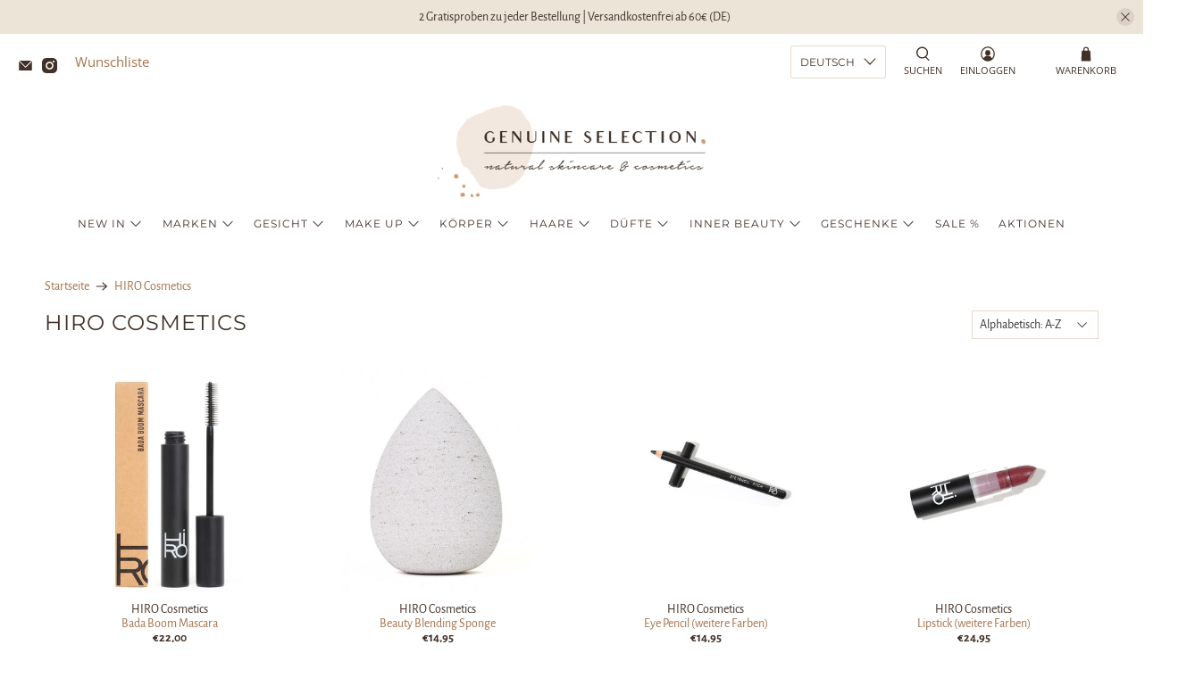

--- FILE ---
content_type: text/html; charset=utf-8
request_url: https://www.genuineselection.com/collections/vendors?q=HIRO%20Cosmetics
body_size: 53255
content:


 <!doctype html>
<html class="no-js no-touch" lang="de">
<head> <script>
    window.Store = window.Store || {};
    window.Store.id = 4699258954;</script> <meta charset="utf-8"> <meta http-equiv="cleartype" content="on"> <meta name="robots" content="index,follow"> <meta name="viewport" content="width=device-width,initial-scale=1"> <meta name="theme-color" content="#ffffff"> <link rel="canonical" href="https://www.genuineselection.com/collections/vendors?q=hiro+cosmetics"><title>HIRO Cosmetics - Genuine Selection</title> <!-- DNS prefetches --> <link rel="dns-prefetch" href="https://cdn.shopify.com"> <link rel="dns-prefetch" href="https://fonts.shopify.com"> <link rel="dns-prefetch" href="https://monorail-edge.shopifysvc.com"> <link rel="dns-prefetch" href="https://ajax.googleapis.com"> <!-- Preconnects --> <link rel="preconnect" href="https://cdn.shopify.com" crossorigin> <link rel="preconnect" href="https://fonts.shopify.com" crossorigin> <link rel="preconnect" href="https://monorail-edge.shopifysvc.com"> <link rel="preconnect" href="https://ajax.googleapis.com"> <!-- Preloads --> <!-- Preload CSS --> <link rel="preload" href="//www.genuineselection.com/cdn/shop/t/76/assets/fancybox.css?v=30466120580444283401754487017" as="style"> <link rel="preload" href="//www.genuineselection.com/cdn/shop/t/76/assets/styles.css?v=1558727641809163471754487105" as="style"> <!-- Preload JS --> <link rel="preload" href="https://ajax.googleapis.com/ajax/libs/jquery/3.6.0/jquery.min.js" as="script"> <link rel="preload" href="//www.genuineselection.com/cdn/shop/t/76/assets/vendors.js?v=11282825012671617991754487046" as="script"> <link rel="preload" href="//www.genuineselection.com/cdn/shop/t/76/assets/utilities.js?v=27092197580436123271754487045" as="script"> <link rel="preload" href="//www.genuineselection.com/cdn/shop/t/76/assets/app.js?v=55067168562071907141754487104" as="script"> <link rel="preload" href="/services/javascripts/currencies.js" as="script"> <link rel="preload" href="//www.genuineselection.com/cdn/shop/t/76/assets/currencyConversion.js?v=131509219858779596601754487016" as="script"> <!-- CSS for Flex --> <link rel="stylesheet" href="//www.genuineselection.com/cdn/shop/t/76/assets/fancybox.css?v=30466120580444283401754487017"> <link rel="stylesheet" href="//www.genuineselection.com/cdn/shop/t/76/assets/styles.css?v=1558727641809163471754487105"> <script>
    window.PXUTheme = window.PXUTheme || {};
    window.PXUTheme.version = '4.1.0';
    window.PXUTheme.name = 'Flex';</script> <script>
    

window.PXUTheme = window.PXUTheme || {};


window.PXUTheme.info = {
  name: 'Flex',
  version: '3.0.0'
}


window.PXUTheme.currency = {};
window.PXUTheme.currency.show_multiple_currencies = false;
window.PXUTheme.currency.presentment_currency = "EUR";
window.PXUTheme.currency.default_currency = "EUR";
window.PXUTheme.currency.display_format = "money_format";
window.PXUTheme.currency.money_format = "€{{amount_with_comma_separator}}";
window.PXUTheme.currency.money_format_no_currency = "€{{amount_with_comma_separator}}";
window.PXUTheme.currency.money_format_currency = "€{{amount_with_comma_separator}} EUR";
window.PXUTheme.currency.native_multi_currency = false;
window.PXUTheme.currency.iso_code = "EUR";
window.PXUTheme.currency.symbol = "€";



window.PXUTheme.allCountryOptionTags = "\u003coption value=\"Germany\" data-provinces=\"[]\"\u003eDeutschland\u003c\/option\u003e\n\u003coption value=\"Austria\" data-provinces=\"[]\"\u003eÖsterreich\u003c\/option\u003e\n\u003coption value=\"Italy\" data-provinces=\"[[\u0026quot;Agrigento\u0026quot;,\u0026quot;Provinz Agrigent\u0026quot;],[\u0026quot;Alessandria\u0026quot;,\u0026quot;Provinz Alessandria\u0026quot;],[\u0026quot;Ancona\u0026quot;,\u0026quot;Provinz Ancona\u0026quot;],[\u0026quot;Aosta\u0026quot;,\u0026quot;Aostatal\u0026quot;],[\u0026quot;Arezzo\u0026quot;,\u0026quot;Provinz Arezzo\u0026quot;],[\u0026quot;Ascoli Piceno\u0026quot;,\u0026quot;Provinz Ascoli Piceno\u0026quot;],[\u0026quot;Asti\u0026quot;,\u0026quot;Provinz Asti\u0026quot;],[\u0026quot;Avellino\u0026quot;,\u0026quot;Provinz Avellino\u0026quot;],[\u0026quot;Bari\u0026quot;,\u0026quot;Provinz Bari\u0026quot;],[\u0026quot;Barletta-Andria-Trani\u0026quot;,\u0026quot;Provinz Barletta-Andria-Trani\u0026quot;],[\u0026quot;Belluno\u0026quot;,\u0026quot;Provinz Belluno\u0026quot;],[\u0026quot;Benevento\u0026quot;,\u0026quot;Provinz Benevento\u0026quot;],[\u0026quot;Bergamo\u0026quot;,\u0026quot;Provinz Bergamo\u0026quot;],[\u0026quot;Biella\u0026quot;,\u0026quot;Provinz Biella\u0026quot;],[\u0026quot;Bologna\u0026quot;,\u0026quot;Provinz Bologna\u0026quot;],[\u0026quot;Bolzano\u0026quot;,\u0026quot;Südtirol\u0026quot;],[\u0026quot;Brescia\u0026quot;,\u0026quot;Provinz Brescia\u0026quot;],[\u0026quot;Brindisi\u0026quot;,\u0026quot;Provinz Brindisi\u0026quot;],[\u0026quot;Cagliari\u0026quot;,\u0026quot;Provinz Cagliari\u0026quot;],[\u0026quot;Caltanissetta\u0026quot;,\u0026quot;Provinz Caltanissetta\u0026quot;],[\u0026quot;Campobasso\u0026quot;,\u0026quot;Provinz Campobasso\u0026quot;],[\u0026quot;Carbonia-Iglesias\u0026quot;,\u0026quot;Provinz Carbonia-Iglesias\u0026quot;],[\u0026quot;Caserta\u0026quot;,\u0026quot;Provinz Caserta\u0026quot;],[\u0026quot;Catania\u0026quot;,\u0026quot;Provinz Catania\u0026quot;],[\u0026quot;Catanzaro\u0026quot;,\u0026quot;Provinz Catanzaro\u0026quot;],[\u0026quot;Chieti\u0026quot;,\u0026quot;Provinz Chieti\u0026quot;],[\u0026quot;Como\u0026quot;,\u0026quot;Provinz Como\u0026quot;],[\u0026quot;Cosenza\u0026quot;,\u0026quot;Provinz Cosenza\u0026quot;],[\u0026quot;Cremona\u0026quot;,\u0026quot;Provinz Cremona\u0026quot;],[\u0026quot;Crotone\u0026quot;,\u0026quot;Provinz Crotone\u0026quot;],[\u0026quot;Cuneo\u0026quot;,\u0026quot;Provinz Cuneo\u0026quot;],[\u0026quot;Enna\u0026quot;,\u0026quot;Provinz Enna\u0026quot;],[\u0026quot;Fermo\u0026quot;,\u0026quot;Provinz Fermo\u0026quot;],[\u0026quot;Ferrara\u0026quot;,\u0026quot;Provinz Ferrara\u0026quot;],[\u0026quot;Firenze\u0026quot;,\u0026quot;Provinz Florenz\u0026quot;],[\u0026quot;Foggia\u0026quot;,\u0026quot;Provinz Foggia\u0026quot;],[\u0026quot;Forlì-Cesena\u0026quot;,\u0026quot;Provinz Forlì-Cesena\u0026quot;],[\u0026quot;Frosinone\u0026quot;,\u0026quot;Provinz Frosinone\u0026quot;],[\u0026quot;Genova\u0026quot;,\u0026quot;Metropolitanstadt Genua\u0026quot;],[\u0026quot;Gorizia\u0026quot;,\u0026quot;Provinz Görz\u0026quot;],[\u0026quot;Grosseto\u0026quot;,\u0026quot;Provinz Grosseto\u0026quot;],[\u0026quot;Imperia\u0026quot;,\u0026quot;Provinz Imperia\u0026quot;],[\u0026quot;Isernia\u0026quot;,\u0026quot;Provinz Isernia\u0026quot;],[\u0026quot;L\u0026#39;Aquila\u0026quot;,\u0026quot;Provinz L’Aquila\u0026quot;],[\u0026quot;La Spezia\u0026quot;,\u0026quot;Provinz La Spezia\u0026quot;],[\u0026quot;Latina\u0026quot;,\u0026quot;Provinz Latina\u0026quot;],[\u0026quot;Lecce\u0026quot;,\u0026quot;Provinz Lecce\u0026quot;],[\u0026quot;Lecco\u0026quot;,\u0026quot;Provinz Lecco\u0026quot;],[\u0026quot;Livorno\u0026quot;,\u0026quot;Provinz Livorno\u0026quot;],[\u0026quot;Lodi\u0026quot;,\u0026quot;Provinz Lodi\u0026quot;],[\u0026quot;Lucca\u0026quot;,\u0026quot;Provinz Lucca\u0026quot;],[\u0026quot;Macerata\u0026quot;,\u0026quot;Provinz Macerata\u0026quot;],[\u0026quot;Mantova\u0026quot;,\u0026quot;Provinz Mantua\u0026quot;],[\u0026quot;Massa-Carrara\u0026quot;,\u0026quot;Provinz Massa-Carrara\u0026quot;],[\u0026quot;Matera\u0026quot;,\u0026quot;Provinz Matera\u0026quot;],[\u0026quot;Medio Campidano\u0026quot;,\u0026quot;Provinz Medio Campidano\u0026quot;],[\u0026quot;Messina\u0026quot;,\u0026quot;Metropolitanstadt Messina\u0026quot;],[\u0026quot;Milano\u0026quot;,\u0026quot;Provinz Mailand\u0026quot;],[\u0026quot;Modena\u0026quot;,\u0026quot;Provinz Modena\u0026quot;],[\u0026quot;Monza e Brianza\u0026quot;,\u0026quot;Provinz Monza und Brianza\u0026quot;],[\u0026quot;Napoli\u0026quot;,\u0026quot;Metropolitanstadt Neapel\u0026quot;],[\u0026quot;Novara\u0026quot;,\u0026quot;Provinz Novara\u0026quot;],[\u0026quot;Nuoro\u0026quot;,\u0026quot;Provinz Nuoro\u0026quot;],[\u0026quot;Ogliastra\u0026quot;,\u0026quot;Provinz Ogliastra\u0026quot;],[\u0026quot;Olbia-Tempio\u0026quot;,\u0026quot;Provinz Olbia-Tempio\u0026quot;],[\u0026quot;Oristano\u0026quot;,\u0026quot;Provinz Oristano\u0026quot;],[\u0026quot;Padova\u0026quot;,\u0026quot;Provinz Padua\u0026quot;],[\u0026quot;Palermo\u0026quot;,\u0026quot;Provinz Palermo\u0026quot;],[\u0026quot;Parma\u0026quot;,\u0026quot;Provinz Parma\u0026quot;],[\u0026quot;Pavia\u0026quot;,\u0026quot;Provinz Pavia\u0026quot;],[\u0026quot;Perugia\u0026quot;,\u0026quot;Provinz Perugia\u0026quot;],[\u0026quot;Pesaro e Urbino\u0026quot;,\u0026quot;Provinz Pesaro und Urbino\u0026quot;],[\u0026quot;Pescara\u0026quot;,\u0026quot;Provinz Pescara\u0026quot;],[\u0026quot;Piacenza\u0026quot;,\u0026quot;Provinz Piacenza\u0026quot;],[\u0026quot;Pisa\u0026quot;,\u0026quot;Provinz Pisa\u0026quot;],[\u0026quot;Pistoia\u0026quot;,\u0026quot;Provinz Pistoia\u0026quot;],[\u0026quot;Pordenone\u0026quot;,\u0026quot;Provinz Pordenone\u0026quot;],[\u0026quot;Potenza\u0026quot;,\u0026quot;Provinz Potenza\u0026quot;],[\u0026quot;Prato\u0026quot;,\u0026quot;Provinz Prato\u0026quot;],[\u0026quot;Ragusa\u0026quot;,\u0026quot;Provinz Ragusa\u0026quot;],[\u0026quot;Ravenna\u0026quot;,\u0026quot;Provinz Ravenna\u0026quot;],[\u0026quot;Reggio Calabria\u0026quot;,\u0026quot;Provinz Reggio Calabria\u0026quot;],[\u0026quot;Reggio Emilia\u0026quot;,\u0026quot;Provinz Reggio Emilia\u0026quot;],[\u0026quot;Rieti\u0026quot;,\u0026quot;Provinz Rieti\u0026quot;],[\u0026quot;Rimini\u0026quot;,\u0026quot;Provinz Rimini\u0026quot;],[\u0026quot;Roma\u0026quot;,\u0026quot;Provinz Rom\u0026quot;],[\u0026quot;Rovigo\u0026quot;,\u0026quot;Provinz Rovigo\u0026quot;],[\u0026quot;Salerno\u0026quot;,\u0026quot;Provinz Salerno\u0026quot;],[\u0026quot;Sassari\u0026quot;,\u0026quot;Provinz Sassari\u0026quot;],[\u0026quot;Savona\u0026quot;,\u0026quot;Provinz Savona\u0026quot;],[\u0026quot;Siena\u0026quot;,\u0026quot;Provinz Siena\u0026quot;],[\u0026quot;Siracusa\u0026quot;,\u0026quot;Provinz Syrakus\u0026quot;],[\u0026quot;Sondrio\u0026quot;,\u0026quot;Provinz Sondrio\u0026quot;],[\u0026quot;Taranto\u0026quot;,\u0026quot;Provinz Tarent\u0026quot;],[\u0026quot;Teramo\u0026quot;,\u0026quot;Provinz Teramo\u0026quot;],[\u0026quot;Terni\u0026quot;,\u0026quot;Provinz Terni\u0026quot;],[\u0026quot;Torino\u0026quot;,\u0026quot;Provinz Turin\u0026quot;],[\u0026quot;Trapani\u0026quot;,\u0026quot;Provinz Trapani\u0026quot;],[\u0026quot;Trento\u0026quot;,\u0026quot;Trentino\u0026quot;],[\u0026quot;Treviso\u0026quot;,\u0026quot;Provinz Treviso\u0026quot;],[\u0026quot;Trieste\u0026quot;,\u0026quot;Provinz Triest\u0026quot;],[\u0026quot;Udine\u0026quot;,\u0026quot;Provinz Udine\u0026quot;],[\u0026quot;Varese\u0026quot;,\u0026quot;Provinz Varese\u0026quot;],[\u0026quot;Venezia\u0026quot;,\u0026quot;Provinz Venedig\u0026quot;],[\u0026quot;Verbano-Cusio-Ossola\u0026quot;,\u0026quot;Provinz Verbano-Cusio-Ossola\u0026quot;],[\u0026quot;Vercelli\u0026quot;,\u0026quot;Provinz Vercelli\u0026quot;],[\u0026quot;Verona\u0026quot;,\u0026quot;Provinz Verona\u0026quot;],[\u0026quot;Vibo Valentia\u0026quot;,\u0026quot;Provinz Vibo Valentia\u0026quot;],[\u0026quot;Vicenza\u0026quot;,\u0026quot;Provinz Vicenza\u0026quot;],[\u0026quot;Viterbo\u0026quot;,\u0026quot;Provinz Viterbo\u0026quot;]]\"\u003eItalien\u003c\/option\u003e\n\u003coption value=\"France\" data-provinces=\"[]\"\u003eFrankreich\u003c\/option\u003e\n\u003coption value=\"---\" data-provinces=\"[]\"\u003e---\u003c\/option\u003e\n\u003coption value=\"Egypt\" data-provinces=\"[[\u0026quot;6th of October\u0026quot;,\u0026quot;6. Oktober\u0026quot;],[\u0026quot;Al Sharqia\u0026quot;,\u0026quot;asch-Scharqiyya\u0026quot;],[\u0026quot;Alexandria\u0026quot;,\u0026quot;al-Iskandariyya\u0026quot;],[\u0026quot;Aswan\u0026quot;,\u0026quot;Aswan\u0026quot;],[\u0026quot;Asyut\u0026quot;,\u0026quot;Asyut\u0026quot;],[\u0026quot;Beheira\u0026quot;,\u0026quot;al-Buhaira\u0026quot;],[\u0026quot;Beni Suef\u0026quot;,\u0026quot;Bani Suwaif\u0026quot;],[\u0026quot;Cairo\u0026quot;,\u0026quot;al-Qahira\u0026quot;],[\u0026quot;Dakahlia\u0026quot;,\u0026quot;ad-Daqahliyya\u0026quot;],[\u0026quot;Damietta\u0026quot;,\u0026quot;Dumyat\u0026quot;],[\u0026quot;Faiyum\u0026quot;,\u0026quot;al-Fayyum\u0026quot;],[\u0026quot;Gharbia\u0026quot;,\u0026quot;al-Gharbiyya\u0026quot;],[\u0026quot;Giza\u0026quot;,\u0026quot;al-Dschiza\u0026quot;],[\u0026quot;Helwan\u0026quot;,\u0026quot;Helwan\u0026quot;],[\u0026quot;Ismailia\u0026quot;,\u0026quot;Ismailia\u0026quot;],[\u0026quot;Kafr el-Sheikh\u0026quot;,\u0026quot;Kafr asch-Schaich\u0026quot;],[\u0026quot;Luxor\u0026quot;,\u0026quot;al-Uqsur\u0026quot;],[\u0026quot;Matrouh\u0026quot;,\u0026quot;Matruh\u0026quot;],[\u0026quot;Minya\u0026quot;,\u0026quot;al-Minya\u0026quot;],[\u0026quot;Monufia\u0026quot;,\u0026quot;al-Minufiyya\u0026quot;],[\u0026quot;New Valley\u0026quot;,\u0026quot;al-Wadi al-dschadid\u0026quot;],[\u0026quot;North Sinai\u0026quot;,\u0026quot;Schimal Sina\u0026quot;],[\u0026quot;Port Said\u0026quot;,\u0026quot;Port Said\u0026quot;],[\u0026quot;Qalyubia\u0026quot;,\u0026quot;al-Qalyubiyya\u0026quot;],[\u0026quot;Qena\u0026quot;,\u0026quot;Qina\u0026quot;],[\u0026quot;Red Sea\u0026quot;,\u0026quot;al-Bahr al-ahmar\u0026quot;],[\u0026quot;Sohag\u0026quot;,\u0026quot;Sauhadsch\u0026quot;],[\u0026quot;South Sinai\u0026quot;,\u0026quot;Dschanub Sina\u0026quot;],[\u0026quot;Suez\u0026quot;,\u0026quot;as-Suwais\u0026quot;]]\"\u003eÄgypten\u003c\/option\u003e\n\u003coption value=\"Equatorial Guinea\" data-provinces=\"[]\"\u003eÄquatorialguinea\u003c\/option\u003e\n\u003coption value=\"Ethiopia\" data-provinces=\"[]\"\u003eÄthiopien\u003c\/option\u003e\n\u003coption value=\"Afghanistan\" data-provinces=\"[]\"\u003eAfghanistan\u003c\/option\u003e\n\u003coption value=\"Aland Islands\" data-provinces=\"[]\"\u003eÅlandinseln\u003c\/option\u003e\n\u003coption value=\"Albania\" data-provinces=\"[]\"\u003eAlbanien\u003c\/option\u003e\n\u003coption value=\"Algeria\" data-provinces=\"[]\"\u003eAlgerien\u003c\/option\u003e\n\u003coption value=\"United States Minor Outlying Islands\" data-provinces=\"[]\"\u003eAmerikanische Überseeinseln\u003c\/option\u003e\n\u003coption value=\"Andorra\" data-provinces=\"[]\"\u003eAndorra\u003c\/option\u003e\n\u003coption value=\"Angola\" data-provinces=\"[]\"\u003eAngola\u003c\/option\u003e\n\u003coption value=\"Anguilla\" data-provinces=\"[]\"\u003eAnguilla\u003c\/option\u003e\n\u003coption value=\"Antigua And Barbuda\" data-provinces=\"[]\"\u003eAntigua und Barbuda\u003c\/option\u003e\n\u003coption value=\"Argentina\" data-provinces=\"[[\u0026quot;Buenos Aires\u0026quot;,\u0026quot;Provinz Buenos Aires\u0026quot;],[\u0026quot;Catamarca\u0026quot;,\u0026quot;Provinz Catamarca\u0026quot;],[\u0026quot;Chaco\u0026quot;,\u0026quot;Provinz Chaco\u0026quot;],[\u0026quot;Chubut\u0026quot;,\u0026quot;Provinz Chubut\u0026quot;],[\u0026quot;Ciudad Autónoma de Buenos Aires\u0026quot;,\u0026quot;Autonome Stadt Buenos Aires\u0026quot;],[\u0026quot;Corrientes\u0026quot;,\u0026quot;Provinz Corrientes\u0026quot;],[\u0026quot;Córdoba\u0026quot;,\u0026quot;Córdoba\u0026quot;],[\u0026quot;Entre Ríos\u0026quot;,\u0026quot;Entre Ríos\u0026quot;],[\u0026quot;Formosa\u0026quot;,\u0026quot;Provinz Formosa\u0026quot;],[\u0026quot;Jujuy\u0026quot;,\u0026quot;Provinz Jujuy\u0026quot;],[\u0026quot;La Pampa\u0026quot;,\u0026quot;Provinz La Pampa\u0026quot;],[\u0026quot;La Rioja\u0026quot;,\u0026quot;Provinz La Rioja\u0026quot;],[\u0026quot;Mendoza\u0026quot;,\u0026quot;Provinz Mendoza\u0026quot;],[\u0026quot;Misiones\u0026quot;,\u0026quot;Misiones\u0026quot;],[\u0026quot;Neuquén\u0026quot;,\u0026quot;Provinz Neuquén\u0026quot;],[\u0026quot;Río Negro\u0026quot;,\u0026quot;Provinz Río Negro\u0026quot;],[\u0026quot;Salta\u0026quot;,\u0026quot;Provinz Salta\u0026quot;],[\u0026quot;San Juan\u0026quot;,\u0026quot;Provinz San Juan\u0026quot;],[\u0026quot;San Luis\u0026quot;,\u0026quot;Provinz San Luis\u0026quot;],[\u0026quot;Santa Cruz\u0026quot;,\u0026quot;Provinz Santa Cruz\u0026quot;],[\u0026quot;Santa Fe\u0026quot;,\u0026quot;Provinz Santa Fe\u0026quot;],[\u0026quot;Santiago Del Estero\u0026quot;,\u0026quot;Santiago del Estero (Provinz)\u0026quot;],[\u0026quot;Tierra Del Fuego\u0026quot;,\u0026quot;Provinz Tierra del Fuego\u0026quot;],[\u0026quot;Tucumán\u0026quot;,\u0026quot;Provinz Tucumán\u0026quot;]]\"\u003eArgentinien\u003c\/option\u003e\n\u003coption value=\"Armenia\" data-provinces=\"[]\"\u003eArmenien\u003c\/option\u003e\n\u003coption value=\"Aruba\" data-provinces=\"[]\"\u003eAruba\u003c\/option\u003e\n\u003coption value=\"Ascension Island\" data-provinces=\"[]\"\u003eAscension\u003c\/option\u003e\n\u003coption value=\"Azerbaijan\" data-provinces=\"[]\"\u003eAserbaidschan\u003c\/option\u003e\n\u003coption value=\"Australia\" data-provinces=\"[[\u0026quot;Australian Capital Territory\u0026quot;,\u0026quot;Australian Capital Territory\u0026quot;],[\u0026quot;New South Wales\u0026quot;,\u0026quot;New South Wales\u0026quot;],[\u0026quot;Northern Territory\u0026quot;,\u0026quot;Northern Territory\u0026quot;],[\u0026quot;Queensland\u0026quot;,\u0026quot;Queensland\u0026quot;],[\u0026quot;South Australia\u0026quot;,\u0026quot;South Australia\u0026quot;],[\u0026quot;Tasmania\u0026quot;,\u0026quot;Tasmanien\u0026quot;],[\u0026quot;Victoria\u0026quot;,\u0026quot;Victoria\u0026quot;],[\u0026quot;Western Australia\u0026quot;,\u0026quot;Western Australia\u0026quot;]]\"\u003eAustralien\u003c\/option\u003e\n\u003coption value=\"Bahamas\" data-provinces=\"[]\"\u003eBahamas\u003c\/option\u003e\n\u003coption value=\"Bahrain\" data-provinces=\"[]\"\u003eBahrain\u003c\/option\u003e\n\u003coption value=\"Bangladesh\" data-provinces=\"[]\"\u003eBangladesch\u003c\/option\u003e\n\u003coption value=\"Barbados\" data-provinces=\"[]\"\u003eBarbados\u003c\/option\u003e\n\u003coption value=\"Belarus\" data-provinces=\"[]\"\u003eBelarus\u003c\/option\u003e\n\u003coption value=\"Belgium\" data-provinces=\"[]\"\u003eBelgien\u003c\/option\u003e\n\u003coption value=\"Belize\" data-provinces=\"[]\"\u003eBelize\u003c\/option\u003e\n\u003coption value=\"Benin\" data-provinces=\"[]\"\u003eBenin\u003c\/option\u003e\n\u003coption value=\"Bermuda\" data-provinces=\"[]\"\u003eBermuda\u003c\/option\u003e\n\u003coption value=\"Bhutan\" data-provinces=\"[]\"\u003eBhutan\u003c\/option\u003e\n\u003coption value=\"Bolivia\" data-provinces=\"[]\"\u003eBolivien\u003c\/option\u003e\n\u003coption value=\"Bosnia And Herzegovina\" data-provinces=\"[]\"\u003eBosnien und Herzegowina\u003c\/option\u003e\n\u003coption value=\"Botswana\" data-provinces=\"[]\"\u003eBotsuana\u003c\/option\u003e\n\u003coption value=\"Brazil\" data-provinces=\"[[\u0026quot;Acre\u0026quot;,\u0026quot;Acre\u0026quot;],[\u0026quot;Alagoas\u0026quot;,\u0026quot;Alagoas\u0026quot;],[\u0026quot;Amapá\u0026quot;,\u0026quot;Amapá\u0026quot;],[\u0026quot;Amazonas\u0026quot;,\u0026quot;Amazonas\u0026quot;],[\u0026quot;Bahia\u0026quot;,\u0026quot;Bahia\u0026quot;],[\u0026quot;Ceará\u0026quot;,\u0026quot;Ceará\u0026quot;],[\u0026quot;Distrito Federal\u0026quot;,\u0026quot;Bundesdistrikt von Brasilien\u0026quot;],[\u0026quot;Espírito Santo\u0026quot;,\u0026quot;Espírito Santo\u0026quot;],[\u0026quot;Goiás\u0026quot;,\u0026quot;Goiás\u0026quot;],[\u0026quot;Maranhão\u0026quot;,\u0026quot;Maranhão\u0026quot;],[\u0026quot;Mato Grosso\u0026quot;,\u0026quot;Mato Grosso\u0026quot;],[\u0026quot;Mato Grosso do Sul\u0026quot;,\u0026quot;Mato Grosso do Sul\u0026quot;],[\u0026quot;Minas Gerais\u0026quot;,\u0026quot;Minas Gerais\u0026quot;],[\u0026quot;Paraná\u0026quot;,\u0026quot;Paraná\u0026quot;],[\u0026quot;Paraíba\u0026quot;,\u0026quot;Paraíba\u0026quot;],[\u0026quot;Pará\u0026quot;,\u0026quot;Pará\u0026quot;],[\u0026quot;Pernambuco\u0026quot;,\u0026quot;Pernambuco\u0026quot;],[\u0026quot;Piauí\u0026quot;,\u0026quot;Piauí\u0026quot;],[\u0026quot;Rio Grande do Norte\u0026quot;,\u0026quot;Rio Grande do Norte\u0026quot;],[\u0026quot;Rio Grande do Sul\u0026quot;,\u0026quot;Rio Grande do Sul\u0026quot;],[\u0026quot;Rio de Janeiro\u0026quot;,\u0026quot;Rio de Janeiro\u0026quot;],[\u0026quot;Rondônia\u0026quot;,\u0026quot;Rondônia\u0026quot;],[\u0026quot;Roraima\u0026quot;,\u0026quot;Roraima\u0026quot;],[\u0026quot;Santa Catarina\u0026quot;,\u0026quot;Santa Catarina\u0026quot;],[\u0026quot;Sergipe\u0026quot;,\u0026quot;Sergipe\u0026quot;],[\u0026quot;São Paulo\u0026quot;,\u0026quot;São Paulo\u0026quot;],[\u0026quot;Tocantins\u0026quot;,\u0026quot;Tocantins\u0026quot;]]\"\u003eBrasilien\u003c\/option\u003e\n\u003coption value=\"Virgin Islands, British\" data-provinces=\"[]\"\u003eBritische Jungferninseln\u003c\/option\u003e\n\u003coption value=\"British Indian Ocean Territory\" data-provinces=\"[]\"\u003eBritisches Territorium im Indischen Ozean\u003c\/option\u003e\n\u003coption value=\"Brunei\" data-provinces=\"[]\"\u003eBrunei Darussalam\u003c\/option\u003e\n\u003coption value=\"Bulgaria\" data-provinces=\"[]\"\u003eBulgarien\u003c\/option\u003e\n\u003coption value=\"Burkina Faso\" data-provinces=\"[]\"\u003eBurkina Faso\u003c\/option\u003e\n\u003coption value=\"Burundi\" data-provinces=\"[]\"\u003eBurundi\u003c\/option\u003e\n\u003coption value=\"Cape Verde\" data-provinces=\"[]\"\u003eCabo Verde\u003c\/option\u003e\n\u003coption value=\"Chile\" data-provinces=\"[[\u0026quot;Antofagasta\u0026quot;,\u0026quot;Región de Antofagasta\u0026quot;],[\u0026quot;Araucanía\u0026quot;,\u0026quot;Región de la Araucanía\u0026quot;],[\u0026quot;Arica and Parinacota\u0026quot;,\u0026quot;Región de Arica y Parinacota\u0026quot;],[\u0026quot;Atacama\u0026quot;,\u0026quot;Región de Atacama\u0026quot;],[\u0026quot;Aysén\u0026quot;,\u0026quot;Región de Aysén\u0026quot;],[\u0026quot;Biobío\u0026quot;,\u0026quot;Región del Bío-Bío\u0026quot;],[\u0026quot;Coquimbo\u0026quot;,\u0026quot;Región de Coquimbo\u0026quot;],[\u0026quot;Los Lagos\u0026quot;,\u0026quot;Región de los Lagos\u0026quot;],[\u0026quot;Los Ríos\u0026quot;,\u0026quot;Región de Los Ríos\u0026quot;],[\u0026quot;Magallanes\u0026quot;,\u0026quot;Región de Magallanes y de la Antártica Chilena\u0026quot;],[\u0026quot;Maule\u0026quot;,\u0026quot;Región del Maule\u0026quot;],[\u0026quot;O\u0026#39;Higgins\u0026quot;,\u0026quot;Región del Libertador General Bernardo O’Higgins\u0026quot;],[\u0026quot;Santiago\u0026quot;,\u0026quot;Región Metropolitana de Santiago\u0026quot;],[\u0026quot;Tarapacá\u0026quot;,\u0026quot;Región de Tarapacá\u0026quot;],[\u0026quot;Valparaíso\u0026quot;,\u0026quot;Región de Valparaíso\u0026quot;],[\u0026quot;Ñuble\u0026quot;,\u0026quot;Región de Ñuble\u0026quot;]]\"\u003eChile\u003c\/option\u003e\n\u003coption value=\"China\" data-provinces=\"[[\u0026quot;Anhui\u0026quot;,\u0026quot;Anhui\u0026quot;],[\u0026quot;Beijing\u0026quot;,\u0026quot;Peking\u0026quot;],[\u0026quot;Chongqing\u0026quot;,\u0026quot;Chongqing\u0026quot;],[\u0026quot;Fujian\u0026quot;,\u0026quot;Fujian\u0026quot;],[\u0026quot;Gansu\u0026quot;,\u0026quot;Gansu\u0026quot;],[\u0026quot;Guangdong\u0026quot;,\u0026quot;Guangdong\u0026quot;],[\u0026quot;Guangxi\u0026quot;,\u0026quot;Guangxi\u0026quot;],[\u0026quot;Guizhou\u0026quot;,\u0026quot;Guizhou\u0026quot;],[\u0026quot;Hainan\u0026quot;,\u0026quot;Hainan\u0026quot;],[\u0026quot;Hebei\u0026quot;,\u0026quot;Hebei\u0026quot;],[\u0026quot;Heilongjiang\u0026quot;,\u0026quot;Heilongjiang\u0026quot;],[\u0026quot;Henan\u0026quot;,\u0026quot;Henan\u0026quot;],[\u0026quot;Hubei\u0026quot;,\u0026quot;Hubei\u0026quot;],[\u0026quot;Hunan\u0026quot;,\u0026quot;Hunan\u0026quot;],[\u0026quot;Inner Mongolia\u0026quot;,\u0026quot;Innere Mongolei\u0026quot;],[\u0026quot;Jiangsu\u0026quot;,\u0026quot;Jiangsu\u0026quot;],[\u0026quot;Jiangxi\u0026quot;,\u0026quot;Jiangxi\u0026quot;],[\u0026quot;Jilin\u0026quot;,\u0026quot;Jilin\u0026quot;],[\u0026quot;Liaoning\u0026quot;,\u0026quot;Liaoning\u0026quot;],[\u0026quot;Ningxia\u0026quot;,\u0026quot;Ningxia\u0026quot;],[\u0026quot;Qinghai\u0026quot;,\u0026quot;Qinghai\u0026quot;],[\u0026quot;Shaanxi\u0026quot;,\u0026quot;Shaanxi\u0026quot;],[\u0026quot;Shandong\u0026quot;,\u0026quot;Shandong\u0026quot;],[\u0026quot;Shanghai\u0026quot;,\u0026quot;Shanghai\u0026quot;],[\u0026quot;Shanxi\u0026quot;,\u0026quot;Shanxi\u0026quot;],[\u0026quot;Sichuan\u0026quot;,\u0026quot;Sichuan\u0026quot;],[\u0026quot;Tianjin\u0026quot;,\u0026quot;Tianjin\u0026quot;],[\u0026quot;Xinjiang\u0026quot;,\u0026quot;Xinjiang\u0026quot;],[\u0026quot;Xizang\u0026quot;,\u0026quot;Autonomes Gebiet Tibet\u0026quot;],[\u0026quot;Yunnan\u0026quot;,\u0026quot;Yunnan\u0026quot;],[\u0026quot;Zhejiang\u0026quot;,\u0026quot;Zhejiang\u0026quot;]]\"\u003eChina\u003c\/option\u003e\n\u003coption value=\"Cook Islands\" data-provinces=\"[]\"\u003eCookinseln\u003c\/option\u003e\n\u003coption value=\"Costa Rica\" data-provinces=\"[[\u0026quot;Alajuela\u0026quot;,\u0026quot;Provinz Alajuela\u0026quot;],[\u0026quot;Cartago\u0026quot;,\u0026quot;Provinz Cartago\u0026quot;],[\u0026quot;Guanacaste\u0026quot;,\u0026quot;Provinz Guanacaste\u0026quot;],[\u0026quot;Heredia\u0026quot;,\u0026quot;Provinz Heredia\u0026quot;],[\u0026quot;Limón\u0026quot;,\u0026quot;Provinz Limón\u0026quot;],[\u0026quot;Puntarenas\u0026quot;,\u0026quot;Provinz Puntarenas\u0026quot;],[\u0026quot;San José\u0026quot;,\u0026quot;Provinz San José\u0026quot;]]\"\u003eCosta Rica\u003c\/option\u003e\n\u003coption value=\"Curaçao\" data-provinces=\"[]\"\u003eCuraçao\u003c\/option\u003e\n\u003coption value=\"Côte d'Ivoire\" data-provinces=\"[]\"\u003eCôte d’Ivoire\u003c\/option\u003e\n\u003coption value=\"Denmark\" data-provinces=\"[]\"\u003eDänemark\u003c\/option\u003e\n\u003coption value=\"Germany\" data-provinces=\"[]\"\u003eDeutschland\u003c\/option\u003e\n\u003coption value=\"Dominica\" data-provinces=\"[]\"\u003eDominica\u003c\/option\u003e\n\u003coption value=\"Dominican Republic\" data-provinces=\"[]\"\u003eDominikanische Republik\u003c\/option\u003e\n\u003coption value=\"Djibouti\" data-provinces=\"[]\"\u003eDschibuti\u003c\/option\u003e\n\u003coption value=\"Ecuador\" data-provinces=\"[]\"\u003eEcuador\u003c\/option\u003e\n\u003coption value=\"El Salvador\" data-provinces=\"[[\u0026quot;Ahuachapán\u0026quot;,\u0026quot;Ahuachapán\u0026quot;],[\u0026quot;Cabañas\u0026quot;,\u0026quot;Cabañas\u0026quot;],[\u0026quot;Chalatenango\u0026quot;,\u0026quot;Chalatenango\u0026quot;],[\u0026quot;Cuscatlán\u0026quot;,\u0026quot;Cuscatlán\u0026quot;],[\u0026quot;La Libertad\u0026quot;,\u0026quot;La Libertad\u0026quot;],[\u0026quot;La Paz\u0026quot;,\u0026quot;La Paz\u0026quot;],[\u0026quot;La Unión\u0026quot;,\u0026quot;La Unión\u0026quot;],[\u0026quot;Morazán\u0026quot;,\u0026quot;Morazán\u0026quot;],[\u0026quot;San Miguel\u0026quot;,\u0026quot;San Miguel\u0026quot;],[\u0026quot;San Salvador\u0026quot;,\u0026quot;San Salvador\u0026quot;],[\u0026quot;San Vicente\u0026quot;,\u0026quot;San Vicente\u0026quot;],[\u0026quot;Santa Ana\u0026quot;,\u0026quot;Santa Ana\u0026quot;],[\u0026quot;Sonsonate\u0026quot;,\u0026quot;Sonsonate\u0026quot;],[\u0026quot;Usulután\u0026quot;,\u0026quot;Usulután\u0026quot;]]\"\u003eEl Salvador\u003c\/option\u003e\n\u003coption value=\"Eritrea\" data-provinces=\"[]\"\u003eEritrea\u003c\/option\u003e\n\u003coption value=\"Estonia\" data-provinces=\"[]\"\u003eEstland\u003c\/option\u003e\n\u003coption value=\"Eswatini\" data-provinces=\"[]\"\u003eEswatini\u003c\/option\u003e\n\u003coption value=\"Faroe Islands\" data-provinces=\"[]\"\u003eFäröer\u003c\/option\u003e\n\u003coption value=\"Falkland Islands (Malvinas)\" data-provinces=\"[]\"\u003eFalklandinseln\u003c\/option\u003e\n\u003coption value=\"Fiji\" data-provinces=\"[]\"\u003eFidschi\u003c\/option\u003e\n\u003coption value=\"Finland\" data-provinces=\"[]\"\u003eFinnland\u003c\/option\u003e\n\u003coption value=\"France\" data-provinces=\"[]\"\u003eFrankreich\u003c\/option\u003e\n\u003coption value=\"French Guiana\" data-provinces=\"[]\"\u003eFranzösisch-Guayana\u003c\/option\u003e\n\u003coption value=\"French Polynesia\" data-provinces=\"[]\"\u003eFranzösisch-Polynesien\u003c\/option\u003e\n\u003coption value=\"French Southern Territories\" data-provinces=\"[]\"\u003eFranzösische Südgebiete\u003c\/option\u003e\n\u003coption value=\"Gabon\" data-provinces=\"[]\"\u003eGabun\u003c\/option\u003e\n\u003coption value=\"Gambia\" data-provinces=\"[]\"\u003eGambia\u003c\/option\u003e\n\u003coption value=\"Georgia\" data-provinces=\"[]\"\u003eGeorgien\u003c\/option\u003e\n\u003coption value=\"Ghana\" data-provinces=\"[]\"\u003eGhana\u003c\/option\u003e\n\u003coption value=\"Gibraltar\" data-provinces=\"[]\"\u003eGibraltar\u003c\/option\u003e\n\u003coption value=\"Grenada\" data-provinces=\"[]\"\u003eGrenada\u003c\/option\u003e\n\u003coption value=\"Greece\" data-provinces=\"[]\"\u003eGriechenland\u003c\/option\u003e\n\u003coption value=\"Greenland\" data-provinces=\"[]\"\u003eGrönland\u003c\/option\u003e\n\u003coption value=\"Guadeloupe\" data-provinces=\"[]\"\u003eGuadeloupe\u003c\/option\u003e\n\u003coption value=\"Guatemala\" data-provinces=\"[[\u0026quot;Alta Verapaz\u0026quot;,\u0026quot;Departamento Alta Verapaz\u0026quot;],[\u0026quot;Baja Verapaz\u0026quot;,\u0026quot;Departamento Baja Verapaz\u0026quot;],[\u0026quot;Chimaltenango\u0026quot;,\u0026quot;Departamento Chimaltenango\u0026quot;],[\u0026quot;Chiquimula\u0026quot;,\u0026quot;Departamento Chiquimula\u0026quot;],[\u0026quot;El Progreso\u0026quot;,\u0026quot;Departamento El Progreso\u0026quot;],[\u0026quot;Escuintla\u0026quot;,\u0026quot;Departamento Escuintla\u0026quot;],[\u0026quot;Guatemala\u0026quot;,\u0026quot;Departamento Guatemala\u0026quot;],[\u0026quot;Huehuetenango\u0026quot;,\u0026quot;Departamento Huehuetenango\u0026quot;],[\u0026quot;Izabal\u0026quot;,\u0026quot;Departamento Izabal\u0026quot;],[\u0026quot;Jalapa\u0026quot;,\u0026quot;Departamento Jalapa\u0026quot;],[\u0026quot;Jutiapa\u0026quot;,\u0026quot;Departamento Jutiapa\u0026quot;],[\u0026quot;Petén\u0026quot;,\u0026quot;Departamento Petén\u0026quot;],[\u0026quot;Quetzaltenango\u0026quot;,\u0026quot;Departamento Quetzaltenango\u0026quot;],[\u0026quot;Quiché\u0026quot;,\u0026quot;Departamento Quiché\u0026quot;],[\u0026quot;Retalhuleu\u0026quot;,\u0026quot;Departamento Retalhuleu\u0026quot;],[\u0026quot;Sacatepéquez\u0026quot;,\u0026quot;Sacatepéquez\u0026quot;],[\u0026quot;San Marcos\u0026quot;,\u0026quot;Departamento San Marcos\u0026quot;],[\u0026quot;Santa Rosa\u0026quot;,\u0026quot;Departamento Santa Rosa\u0026quot;],[\u0026quot;Sololá\u0026quot;,\u0026quot;Departamento Sololá\u0026quot;],[\u0026quot;Suchitepéquez\u0026quot;,\u0026quot;Departamento Suchitepéquez\u0026quot;],[\u0026quot;Totonicapán\u0026quot;,\u0026quot;Departamento Totonicapán\u0026quot;],[\u0026quot;Zacapa\u0026quot;,\u0026quot;Departamento Zacapa\u0026quot;]]\"\u003eGuatemala\u003c\/option\u003e\n\u003coption value=\"Guernsey\" data-provinces=\"[]\"\u003eGuernsey\u003c\/option\u003e\n\u003coption value=\"Guinea\" data-provinces=\"[]\"\u003eGuinea\u003c\/option\u003e\n\u003coption value=\"Guinea Bissau\" data-provinces=\"[]\"\u003eGuinea-Bissau\u003c\/option\u003e\n\u003coption value=\"Guyana\" data-provinces=\"[]\"\u003eGuyana\u003c\/option\u003e\n\u003coption value=\"Haiti\" data-provinces=\"[]\"\u003eHaiti\u003c\/option\u003e\n\u003coption value=\"Honduras\" data-provinces=\"[]\"\u003eHonduras\u003c\/option\u003e\n\u003coption value=\"India\" data-provinces=\"[[\u0026quot;Andaman and Nicobar Islands\u0026quot;,\u0026quot;Andamanen und Nikobaren\u0026quot;],[\u0026quot;Andhra Pradesh\u0026quot;,\u0026quot;Andhra Pradesh\u0026quot;],[\u0026quot;Arunachal Pradesh\u0026quot;,\u0026quot;Arunachal Pradesh\u0026quot;],[\u0026quot;Assam\u0026quot;,\u0026quot;Assam\u0026quot;],[\u0026quot;Bihar\u0026quot;,\u0026quot;Bihar\u0026quot;],[\u0026quot;Chandigarh\u0026quot;,\u0026quot;Chandigarh\u0026quot;],[\u0026quot;Chhattisgarh\u0026quot;,\u0026quot;Chhattisgarh\u0026quot;],[\u0026quot;Dadra and Nagar Haveli\u0026quot;,\u0026quot;Dadra und Nagar Haveli\u0026quot;],[\u0026quot;Daman and Diu\u0026quot;,\u0026quot;Daman und Diu\u0026quot;],[\u0026quot;Delhi\u0026quot;,\u0026quot;Delhi\u0026quot;],[\u0026quot;Goa\u0026quot;,\u0026quot;Goa\u0026quot;],[\u0026quot;Gujarat\u0026quot;,\u0026quot;Gujarat\u0026quot;],[\u0026quot;Haryana\u0026quot;,\u0026quot;Haryana\u0026quot;],[\u0026quot;Himachal Pradesh\u0026quot;,\u0026quot;Himachal Pradesh\u0026quot;],[\u0026quot;Jammu and Kashmir\u0026quot;,\u0026quot;Jammu und Kashmir\u0026quot;],[\u0026quot;Jharkhand\u0026quot;,\u0026quot;Jharkhand\u0026quot;],[\u0026quot;Karnataka\u0026quot;,\u0026quot;Karnataka\u0026quot;],[\u0026quot;Kerala\u0026quot;,\u0026quot;Kerala\u0026quot;],[\u0026quot;Ladakh\u0026quot;,\u0026quot;Ladakh\u0026quot;],[\u0026quot;Lakshadweep\u0026quot;,\u0026quot;Lakshadweep\u0026quot;],[\u0026quot;Madhya Pradesh\u0026quot;,\u0026quot;Madhya Pradesh\u0026quot;],[\u0026quot;Maharashtra\u0026quot;,\u0026quot;Maharashtra\u0026quot;],[\u0026quot;Manipur\u0026quot;,\u0026quot;Manipur\u0026quot;],[\u0026quot;Meghalaya\u0026quot;,\u0026quot;Meghalaya\u0026quot;],[\u0026quot;Mizoram\u0026quot;,\u0026quot;Mizoram\u0026quot;],[\u0026quot;Nagaland\u0026quot;,\u0026quot;Nagaland\u0026quot;],[\u0026quot;Odisha\u0026quot;,\u0026quot;Odisha\u0026quot;],[\u0026quot;Puducherry\u0026quot;,\u0026quot;Puducherry\u0026quot;],[\u0026quot;Punjab\u0026quot;,\u0026quot;Punjab\u0026quot;],[\u0026quot;Rajasthan\u0026quot;,\u0026quot;Rajasthan\u0026quot;],[\u0026quot;Sikkim\u0026quot;,\u0026quot;Sikkim\u0026quot;],[\u0026quot;Tamil Nadu\u0026quot;,\u0026quot;Tamil Nadu\u0026quot;],[\u0026quot;Telangana\u0026quot;,\u0026quot;Telangana\u0026quot;],[\u0026quot;Tripura\u0026quot;,\u0026quot;Tripura\u0026quot;],[\u0026quot;Uttar Pradesh\u0026quot;,\u0026quot;Uttar Pradesh\u0026quot;],[\u0026quot;Uttarakhand\u0026quot;,\u0026quot;Uttarakhand\u0026quot;],[\u0026quot;West Bengal\u0026quot;,\u0026quot;Westbengalen\u0026quot;]]\"\u003eIndien\u003c\/option\u003e\n\u003coption value=\"Indonesia\" data-provinces=\"[[\u0026quot;Aceh\u0026quot;,\u0026quot;Aceh\u0026quot;],[\u0026quot;Bali\u0026quot;,\u0026quot;Provinz Bali\u0026quot;],[\u0026quot;Bangka Belitung\u0026quot;,\u0026quot;Bangka-Belitung\u0026quot;],[\u0026quot;Banten\u0026quot;,\u0026quot;Banten\u0026quot;],[\u0026quot;Bengkulu\u0026quot;,\u0026quot;Bengkulu\u0026quot;],[\u0026quot;Gorontalo\u0026quot;,\u0026quot;Gorontalo\u0026quot;],[\u0026quot;Jakarta\u0026quot;,\u0026quot;Jakarta\u0026quot;],[\u0026quot;Jambi\u0026quot;,\u0026quot;Jambi\u0026quot;],[\u0026quot;Jawa Barat\u0026quot;,\u0026quot;Jawa Barat\u0026quot;],[\u0026quot;Jawa Tengah\u0026quot;,\u0026quot;Jawa Tengah\u0026quot;],[\u0026quot;Jawa Timur\u0026quot;,\u0026quot;Jawa Timur\u0026quot;],[\u0026quot;Kalimantan Barat\u0026quot;,\u0026quot;Kalimantan Barat\u0026quot;],[\u0026quot;Kalimantan Selatan\u0026quot;,\u0026quot;Kalimantan Selatan\u0026quot;],[\u0026quot;Kalimantan Tengah\u0026quot;,\u0026quot;Kalimantan Tengah\u0026quot;],[\u0026quot;Kalimantan Timur\u0026quot;,\u0026quot;Kalimantan Timur\u0026quot;],[\u0026quot;Kalimantan Utara\u0026quot;,\u0026quot;Kalimantan Utara\u0026quot;],[\u0026quot;Kepulauan Riau\u0026quot;,\u0026quot;Kepulauan Riau\u0026quot;],[\u0026quot;Lampung\u0026quot;,\u0026quot;Lampung\u0026quot;],[\u0026quot;Maluku\u0026quot;,\u0026quot;Maluku\u0026quot;],[\u0026quot;Maluku Utara\u0026quot;,\u0026quot;Nordmolukken\u0026quot;],[\u0026quot;North Sumatra\u0026quot;,\u0026quot;Sumatera Utara\u0026quot;],[\u0026quot;Nusa Tenggara Barat\u0026quot;,\u0026quot;Nusa Tenggara Barat\u0026quot;],[\u0026quot;Nusa Tenggara Timur\u0026quot;,\u0026quot;Nusa Tenggara Timur\u0026quot;],[\u0026quot;Papua\u0026quot;,\u0026quot;Papua\u0026quot;],[\u0026quot;Papua Barat\u0026quot;,\u0026quot;Papua Barat\u0026quot;],[\u0026quot;Riau\u0026quot;,\u0026quot;Riau\u0026quot;],[\u0026quot;South Sumatra\u0026quot;,\u0026quot;Sumatera Selatan\u0026quot;],[\u0026quot;Sulawesi Barat\u0026quot;,\u0026quot;Westsulawesi\u0026quot;],[\u0026quot;Sulawesi Selatan\u0026quot;,\u0026quot;Sulawesi Selatan\u0026quot;],[\u0026quot;Sulawesi Tengah\u0026quot;,\u0026quot;Sulawesi Tengah\u0026quot;],[\u0026quot;Sulawesi Tenggara\u0026quot;,\u0026quot;Sulawesi Tenggara\u0026quot;],[\u0026quot;Sulawesi Utara\u0026quot;,\u0026quot;Sulawesi Utara\u0026quot;],[\u0026quot;West Sumatra\u0026quot;,\u0026quot;Sumatera Barat\u0026quot;],[\u0026quot;Yogyakarta\u0026quot;,\u0026quot;Yogyakarta\u0026quot;]]\"\u003eIndonesien\u003c\/option\u003e\n\u003coption value=\"Iraq\" data-provinces=\"[]\"\u003eIrak\u003c\/option\u003e\n\u003coption value=\"Ireland\" data-provinces=\"[[\u0026quot;Carlow\u0026quot;,\u0026quot;County Carlow\u0026quot;],[\u0026quot;Cavan\u0026quot;,\u0026quot;County Cavan\u0026quot;],[\u0026quot;Clare\u0026quot;,\u0026quot;County Clare\u0026quot;],[\u0026quot;Cork\u0026quot;,\u0026quot;County Cork\u0026quot;],[\u0026quot;Donegal\u0026quot;,\u0026quot;County Donegal\u0026quot;],[\u0026quot;Dublin\u0026quot;,\u0026quot;County Dublin\u0026quot;],[\u0026quot;Galway\u0026quot;,\u0026quot;County Galway\u0026quot;],[\u0026quot;Kerry\u0026quot;,\u0026quot;Kerry\u0026quot;],[\u0026quot;Kildare\u0026quot;,\u0026quot;County Kildare\u0026quot;],[\u0026quot;Kilkenny\u0026quot;,\u0026quot;County Kilkenny\u0026quot;],[\u0026quot;Laois\u0026quot;,\u0026quot;County Laois\u0026quot;],[\u0026quot;Leitrim\u0026quot;,\u0026quot;Leitrim\u0026quot;],[\u0026quot;Limerick\u0026quot;,\u0026quot;County Limerick\u0026quot;],[\u0026quot;Longford\u0026quot;,\u0026quot;County Longford\u0026quot;],[\u0026quot;Louth\u0026quot;,\u0026quot;County Louth\u0026quot;],[\u0026quot;Mayo\u0026quot;,\u0026quot;County Mayo\u0026quot;],[\u0026quot;Meath\u0026quot;,\u0026quot;County Meath\u0026quot;],[\u0026quot;Monaghan\u0026quot;,\u0026quot;Monaghan\u0026quot;],[\u0026quot;Offaly\u0026quot;,\u0026quot;County Offaly\u0026quot;],[\u0026quot;Roscommon\u0026quot;,\u0026quot;County Roscommon\u0026quot;],[\u0026quot;Sligo\u0026quot;,\u0026quot;County Sligo\u0026quot;],[\u0026quot;Tipperary\u0026quot;,\u0026quot;County Tipperary\u0026quot;],[\u0026quot;Waterford\u0026quot;,\u0026quot;County Waterford\u0026quot;],[\u0026quot;Westmeath\u0026quot;,\u0026quot;County Westmeath\u0026quot;],[\u0026quot;Wexford\u0026quot;,\u0026quot;County Wexford\u0026quot;],[\u0026quot;Wicklow\u0026quot;,\u0026quot;County Wicklow\u0026quot;]]\"\u003eIrland\u003c\/option\u003e\n\u003coption value=\"Iceland\" data-provinces=\"[]\"\u003eIsland\u003c\/option\u003e\n\u003coption value=\"Isle Of Man\" data-provinces=\"[]\"\u003eIsle of Man\u003c\/option\u003e\n\u003coption value=\"Israel\" data-provinces=\"[]\"\u003eIsrael\u003c\/option\u003e\n\u003coption value=\"Italy\" data-provinces=\"[[\u0026quot;Agrigento\u0026quot;,\u0026quot;Provinz Agrigent\u0026quot;],[\u0026quot;Alessandria\u0026quot;,\u0026quot;Provinz Alessandria\u0026quot;],[\u0026quot;Ancona\u0026quot;,\u0026quot;Provinz Ancona\u0026quot;],[\u0026quot;Aosta\u0026quot;,\u0026quot;Aostatal\u0026quot;],[\u0026quot;Arezzo\u0026quot;,\u0026quot;Provinz Arezzo\u0026quot;],[\u0026quot;Ascoli Piceno\u0026quot;,\u0026quot;Provinz Ascoli Piceno\u0026quot;],[\u0026quot;Asti\u0026quot;,\u0026quot;Provinz Asti\u0026quot;],[\u0026quot;Avellino\u0026quot;,\u0026quot;Provinz Avellino\u0026quot;],[\u0026quot;Bari\u0026quot;,\u0026quot;Provinz Bari\u0026quot;],[\u0026quot;Barletta-Andria-Trani\u0026quot;,\u0026quot;Provinz Barletta-Andria-Trani\u0026quot;],[\u0026quot;Belluno\u0026quot;,\u0026quot;Provinz Belluno\u0026quot;],[\u0026quot;Benevento\u0026quot;,\u0026quot;Provinz Benevento\u0026quot;],[\u0026quot;Bergamo\u0026quot;,\u0026quot;Provinz Bergamo\u0026quot;],[\u0026quot;Biella\u0026quot;,\u0026quot;Provinz Biella\u0026quot;],[\u0026quot;Bologna\u0026quot;,\u0026quot;Provinz Bologna\u0026quot;],[\u0026quot;Bolzano\u0026quot;,\u0026quot;Südtirol\u0026quot;],[\u0026quot;Brescia\u0026quot;,\u0026quot;Provinz Brescia\u0026quot;],[\u0026quot;Brindisi\u0026quot;,\u0026quot;Provinz Brindisi\u0026quot;],[\u0026quot;Cagliari\u0026quot;,\u0026quot;Provinz Cagliari\u0026quot;],[\u0026quot;Caltanissetta\u0026quot;,\u0026quot;Provinz Caltanissetta\u0026quot;],[\u0026quot;Campobasso\u0026quot;,\u0026quot;Provinz Campobasso\u0026quot;],[\u0026quot;Carbonia-Iglesias\u0026quot;,\u0026quot;Provinz Carbonia-Iglesias\u0026quot;],[\u0026quot;Caserta\u0026quot;,\u0026quot;Provinz Caserta\u0026quot;],[\u0026quot;Catania\u0026quot;,\u0026quot;Provinz Catania\u0026quot;],[\u0026quot;Catanzaro\u0026quot;,\u0026quot;Provinz Catanzaro\u0026quot;],[\u0026quot;Chieti\u0026quot;,\u0026quot;Provinz Chieti\u0026quot;],[\u0026quot;Como\u0026quot;,\u0026quot;Provinz Como\u0026quot;],[\u0026quot;Cosenza\u0026quot;,\u0026quot;Provinz Cosenza\u0026quot;],[\u0026quot;Cremona\u0026quot;,\u0026quot;Provinz Cremona\u0026quot;],[\u0026quot;Crotone\u0026quot;,\u0026quot;Provinz Crotone\u0026quot;],[\u0026quot;Cuneo\u0026quot;,\u0026quot;Provinz Cuneo\u0026quot;],[\u0026quot;Enna\u0026quot;,\u0026quot;Provinz Enna\u0026quot;],[\u0026quot;Fermo\u0026quot;,\u0026quot;Provinz Fermo\u0026quot;],[\u0026quot;Ferrara\u0026quot;,\u0026quot;Provinz Ferrara\u0026quot;],[\u0026quot;Firenze\u0026quot;,\u0026quot;Provinz Florenz\u0026quot;],[\u0026quot;Foggia\u0026quot;,\u0026quot;Provinz Foggia\u0026quot;],[\u0026quot;Forlì-Cesena\u0026quot;,\u0026quot;Provinz Forlì-Cesena\u0026quot;],[\u0026quot;Frosinone\u0026quot;,\u0026quot;Provinz Frosinone\u0026quot;],[\u0026quot;Genova\u0026quot;,\u0026quot;Metropolitanstadt Genua\u0026quot;],[\u0026quot;Gorizia\u0026quot;,\u0026quot;Provinz Görz\u0026quot;],[\u0026quot;Grosseto\u0026quot;,\u0026quot;Provinz Grosseto\u0026quot;],[\u0026quot;Imperia\u0026quot;,\u0026quot;Provinz Imperia\u0026quot;],[\u0026quot;Isernia\u0026quot;,\u0026quot;Provinz Isernia\u0026quot;],[\u0026quot;L\u0026#39;Aquila\u0026quot;,\u0026quot;Provinz L’Aquila\u0026quot;],[\u0026quot;La Spezia\u0026quot;,\u0026quot;Provinz La Spezia\u0026quot;],[\u0026quot;Latina\u0026quot;,\u0026quot;Provinz Latina\u0026quot;],[\u0026quot;Lecce\u0026quot;,\u0026quot;Provinz Lecce\u0026quot;],[\u0026quot;Lecco\u0026quot;,\u0026quot;Provinz Lecco\u0026quot;],[\u0026quot;Livorno\u0026quot;,\u0026quot;Provinz Livorno\u0026quot;],[\u0026quot;Lodi\u0026quot;,\u0026quot;Provinz Lodi\u0026quot;],[\u0026quot;Lucca\u0026quot;,\u0026quot;Provinz Lucca\u0026quot;],[\u0026quot;Macerata\u0026quot;,\u0026quot;Provinz Macerata\u0026quot;],[\u0026quot;Mantova\u0026quot;,\u0026quot;Provinz Mantua\u0026quot;],[\u0026quot;Massa-Carrara\u0026quot;,\u0026quot;Provinz Massa-Carrara\u0026quot;],[\u0026quot;Matera\u0026quot;,\u0026quot;Provinz Matera\u0026quot;],[\u0026quot;Medio Campidano\u0026quot;,\u0026quot;Provinz Medio Campidano\u0026quot;],[\u0026quot;Messina\u0026quot;,\u0026quot;Metropolitanstadt Messina\u0026quot;],[\u0026quot;Milano\u0026quot;,\u0026quot;Provinz Mailand\u0026quot;],[\u0026quot;Modena\u0026quot;,\u0026quot;Provinz Modena\u0026quot;],[\u0026quot;Monza e Brianza\u0026quot;,\u0026quot;Provinz Monza und Brianza\u0026quot;],[\u0026quot;Napoli\u0026quot;,\u0026quot;Metropolitanstadt Neapel\u0026quot;],[\u0026quot;Novara\u0026quot;,\u0026quot;Provinz Novara\u0026quot;],[\u0026quot;Nuoro\u0026quot;,\u0026quot;Provinz Nuoro\u0026quot;],[\u0026quot;Ogliastra\u0026quot;,\u0026quot;Provinz Ogliastra\u0026quot;],[\u0026quot;Olbia-Tempio\u0026quot;,\u0026quot;Provinz Olbia-Tempio\u0026quot;],[\u0026quot;Oristano\u0026quot;,\u0026quot;Provinz Oristano\u0026quot;],[\u0026quot;Padova\u0026quot;,\u0026quot;Provinz Padua\u0026quot;],[\u0026quot;Palermo\u0026quot;,\u0026quot;Provinz Palermo\u0026quot;],[\u0026quot;Parma\u0026quot;,\u0026quot;Provinz Parma\u0026quot;],[\u0026quot;Pavia\u0026quot;,\u0026quot;Provinz Pavia\u0026quot;],[\u0026quot;Perugia\u0026quot;,\u0026quot;Provinz Perugia\u0026quot;],[\u0026quot;Pesaro e Urbino\u0026quot;,\u0026quot;Provinz Pesaro und Urbino\u0026quot;],[\u0026quot;Pescara\u0026quot;,\u0026quot;Provinz Pescara\u0026quot;],[\u0026quot;Piacenza\u0026quot;,\u0026quot;Provinz Piacenza\u0026quot;],[\u0026quot;Pisa\u0026quot;,\u0026quot;Provinz Pisa\u0026quot;],[\u0026quot;Pistoia\u0026quot;,\u0026quot;Provinz Pistoia\u0026quot;],[\u0026quot;Pordenone\u0026quot;,\u0026quot;Provinz Pordenone\u0026quot;],[\u0026quot;Potenza\u0026quot;,\u0026quot;Provinz Potenza\u0026quot;],[\u0026quot;Prato\u0026quot;,\u0026quot;Provinz Prato\u0026quot;],[\u0026quot;Ragusa\u0026quot;,\u0026quot;Provinz Ragusa\u0026quot;],[\u0026quot;Ravenna\u0026quot;,\u0026quot;Provinz Ravenna\u0026quot;],[\u0026quot;Reggio Calabria\u0026quot;,\u0026quot;Provinz Reggio Calabria\u0026quot;],[\u0026quot;Reggio Emilia\u0026quot;,\u0026quot;Provinz Reggio Emilia\u0026quot;],[\u0026quot;Rieti\u0026quot;,\u0026quot;Provinz Rieti\u0026quot;],[\u0026quot;Rimini\u0026quot;,\u0026quot;Provinz Rimini\u0026quot;],[\u0026quot;Roma\u0026quot;,\u0026quot;Provinz Rom\u0026quot;],[\u0026quot;Rovigo\u0026quot;,\u0026quot;Provinz Rovigo\u0026quot;],[\u0026quot;Salerno\u0026quot;,\u0026quot;Provinz Salerno\u0026quot;],[\u0026quot;Sassari\u0026quot;,\u0026quot;Provinz Sassari\u0026quot;],[\u0026quot;Savona\u0026quot;,\u0026quot;Provinz Savona\u0026quot;],[\u0026quot;Siena\u0026quot;,\u0026quot;Provinz Siena\u0026quot;],[\u0026quot;Siracusa\u0026quot;,\u0026quot;Provinz Syrakus\u0026quot;],[\u0026quot;Sondrio\u0026quot;,\u0026quot;Provinz Sondrio\u0026quot;],[\u0026quot;Taranto\u0026quot;,\u0026quot;Provinz Tarent\u0026quot;],[\u0026quot;Teramo\u0026quot;,\u0026quot;Provinz Teramo\u0026quot;],[\u0026quot;Terni\u0026quot;,\u0026quot;Provinz Terni\u0026quot;],[\u0026quot;Torino\u0026quot;,\u0026quot;Provinz Turin\u0026quot;],[\u0026quot;Trapani\u0026quot;,\u0026quot;Provinz Trapani\u0026quot;],[\u0026quot;Trento\u0026quot;,\u0026quot;Trentino\u0026quot;],[\u0026quot;Treviso\u0026quot;,\u0026quot;Provinz Treviso\u0026quot;],[\u0026quot;Trieste\u0026quot;,\u0026quot;Provinz Triest\u0026quot;],[\u0026quot;Udine\u0026quot;,\u0026quot;Provinz Udine\u0026quot;],[\u0026quot;Varese\u0026quot;,\u0026quot;Provinz Varese\u0026quot;],[\u0026quot;Venezia\u0026quot;,\u0026quot;Provinz Venedig\u0026quot;],[\u0026quot;Verbano-Cusio-Ossola\u0026quot;,\u0026quot;Provinz Verbano-Cusio-Ossola\u0026quot;],[\u0026quot;Vercelli\u0026quot;,\u0026quot;Provinz Vercelli\u0026quot;],[\u0026quot;Verona\u0026quot;,\u0026quot;Provinz Verona\u0026quot;],[\u0026quot;Vibo Valentia\u0026quot;,\u0026quot;Provinz Vibo Valentia\u0026quot;],[\u0026quot;Vicenza\u0026quot;,\u0026quot;Provinz Vicenza\u0026quot;],[\u0026quot;Viterbo\u0026quot;,\u0026quot;Provinz Viterbo\u0026quot;]]\"\u003eItalien\u003c\/option\u003e\n\u003coption value=\"Jamaica\" data-provinces=\"[]\"\u003eJamaika\u003c\/option\u003e\n\u003coption value=\"Japan\" data-provinces=\"[[\u0026quot;Aichi\u0026quot;,\u0026quot;Präfektur Aichi\u0026quot;],[\u0026quot;Akita\u0026quot;,\u0026quot;Präfektur Akita\u0026quot;],[\u0026quot;Aomori\u0026quot;,\u0026quot;Präfektur Aomori\u0026quot;],[\u0026quot;Chiba\u0026quot;,\u0026quot;Präfektur Chiba\u0026quot;],[\u0026quot;Ehime\u0026quot;,\u0026quot;Präfektur Ehime\u0026quot;],[\u0026quot;Fukui\u0026quot;,\u0026quot;Präfektur Fukui\u0026quot;],[\u0026quot;Fukuoka\u0026quot;,\u0026quot;Präfektur Fukuoka\u0026quot;],[\u0026quot;Fukushima\u0026quot;,\u0026quot;Präfektur Fukushima\u0026quot;],[\u0026quot;Gifu\u0026quot;,\u0026quot;Präfektur Gifu\u0026quot;],[\u0026quot;Gunma\u0026quot;,\u0026quot;Präfektur Gunma\u0026quot;],[\u0026quot;Hiroshima\u0026quot;,\u0026quot;Präfektur Hiroshima\u0026quot;],[\u0026quot;Hokkaidō\u0026quot;,\u0026quot;Präfektur Hokkaido\u0026quot;],[\u0026quot;Hyōgo\u0026quot;,\u0026quot;Hyōgo\u0026quot;],[\u0026quot;Ibaraki\u0026quot;,\u0026quot;Präfektur Ibaraki\u0026quot;],[\u0026quot;Ishikawa\u0026quot;,\u0026quot;Präfektur Ishikawa\u0026quot;],[\u0026quot;Iwate\u0026quot;,\u0026quot;Präfektur Iwate\u0026quot;],[\u0026quot;Kagawa\u0026quot;,\u0026quot;Präfektur Kagawa\u0026quot;],[\u0026quot;Kagoshima\u0026quot;,\u0026quot;Präfektur Kagoshima\u0026quot;],[\u0026quot;Kanagawa\u0026quot;,\u0026quot;Präfektur Kanagawa\u0026quot;],[\u0026quot;Kumamoto\u0026quot;,\u0026quot;Präfektur Kumamoto\u0026quot;],[\u0026quot;Kyōto\u0026quot;,\u0026quot;Präfektur Kyōto\u0026quot;],[\u0026quot;Kōchi\u0026quot;,\u0026quot;Präfektur Kōchi\u0026quot;],[\u0026quot;Mie\u0026quot;,\u0026quot;Präfektur Mie\u0026quot;],[\u0026quot;Miyagi\u0026quot;,\u0026quot;Präfektur Miyagi\u0026quot;],[\u0026quot;Miyazaki\u0026quot;,\u0026quot;Präfektur Miyazaki\u0026quot;],[\u0026quot;Nagano\u0026quot;,\u0026quot;Präfektur Nagano\u0026quot;],[\u0026quot;Nagasaki\u0026quot;,\u0026quot;Präfektur Nagasaki\u0026quot;],[\u0026quot;Nara\u0026quot;,\u0026quot;Präfektur Nara\u0026quot;],[\u0026quot;Niigata\u0026quot;,\u0026quot;Präfektur Niigata\u0026quot;],[\u0026quot;Okayama\u0026quot;,\u0026quot;Präfektur Okayama\u0026quot;],[\u0026quot;Okinawa\u0026quot;,\u0026quot;Okinawa\u0026quot;],[\u0026quot;Saga\u0026quot;,\u0026quot;Präfektur Saga\u0026quot;],[\u0026quot;Saitama\u0026quot;,\u0026quot;Präfektur Saitama\u0026quot;],[\u0026quot;Shiga\u0026quot;,\u0026quot;Präfektur Shiga\u0026quot;],[\u0026quot;Shimane\u0026quot;,\u0026quot;Präfektur Shimane\u0026quot;],[\u0026quot;Shizuoka\u0026quot;,\u0026quot;Präfektur Shizuoka\u0026quot;],[\u0026quot;Tochigi\u0026quot;,\u0026quot;Präfektur Tochigi\u0026quot;],[\u0026quot;Tokushima\u0026quot;,\u0026quot;Präfektur Tokushima\u0026quot;],[\u0026quot;Tottori\u0026quot;,\u0026quot;Präfektur Tottori\u0026quot;],[\u0026quot;Toyama\u0026quot;,\u0026quot;Präfektur Toyama\u0026quot;],[\u0026quot;Tōkyō\u0026quot;,\u0026quot;Präfektur Tokio\u0026quot;],[\u0026quot;Wakayama\u0026quot;,\u0026quot;Präfektur Wakayama\u0026quot;],[\u0026quot;Yamagata\u0026quot;,\u0026quot;Präfektur Yamagata\u0026quot;],[\u0026quot;Yamaguchi\u0026quot;,\u0026quot;Präfektur Yamaguchi\u0026quot;],[\u0026quot;Yamanashi\u0026quot;,\u0026quot;Präfektur Yamanashi\u0026quot;],[\u0026quot;Ōita\u0026quot;,\u0026quot;Präfektur Ōita\u0026quot;],[\u0026quot;Ōsaka\u0026quot;,\u0026quot;Präfektur Osaka\u0026quot;]]\"\u003eJapan\u003c\/option\u003e\n\u003coption value=\"Yemen\" data-provinces=\"[]\"\u003eJemen\u003c\/option\u003e\n\u003coption value=\"Jersey\" data-provinces=\"[]\"\u003eJersey\u003c\/option\u003e\n\u003coption value=\"Jordan\" data-provinces=\"[]\"\u003eJordanien\u003c\/option\u003e\n\u003coption value=\"Cayman Islands\" data-provinces=\"[]\"\u003eKaimaninseln\u003c\/option\u003e\n\u003coption value=\"Cambodia\" data-provinces=\"[]\"\u003eKambodscha\u003c\/option\u003e\n\u003coption value=\"Republic of Cameroon\" data-provinces=\"[]\"\u003eKamerun\u003c\/option\u003e\n\u003coption value=\"Canada\" data-provinces=\"[[\u0026quot;Alberta\u0026quot;,\u0026quot;Alberta\u0026quot;],[\u0026quot;British Columbia\u0026quot;,\u0026quot;British Columbia\u0026quot;],[\u0026quot;Manitoba\u0026quot;,\u0026quot;Manitoba\u0026quot;],[\u0026quot;New Brunswick\u0026quot;,\u0026quot;New Brunswick\u0026quot;],[\u0026quot;Newfoundland and Labrador\u0026quot;,\u0026quot;Neufundland und Labrador\u0026quot;],[\u0026quot;Northwest Territories\u0026quot;,\u0026quot;Nordwest-Territorien\u0026quot;],[\u0026quot;Nova Scotia\u0026quot;,\u0026quot;Nova Scotia\u0026quot;],[\u0026quot;Nunavut\u0026quot;,\u0026quot;Nunavut\u0026quot;],[\u0026quot;Ontario\u0026quot;,\u0026quot;Ontario\u0026quot;],[\u0026quot;Prince Edward Island\u0026quot;,\u0026quot;Prince Edward Island\u0026quot;],[\u0026quot;Quebec\u0026quot;,\u0026quot;Québec\u0026quot;],[\u0026quot;Saskatchewan\u0026quot;,\u0026quot;Saskatchewan\u0026quot;],[\u0026quot;Yukon\u0026quot;,\u0026quot;Yukon\u0026quot;]]\"\u003eKanada\u003c\/option\u003e\n\u003coption value=\"Caribbean Netherlands\" data-provinces=\"[]\"\u003eKaribische Niederlande\u003c\/option\u003e\n\u003coption value=\"Kazakhstan\" data-provinces=\"[]\"\u003eKasachstan\u003c\/option\u003e\n\u003coption value=\"Qatar\" data-provinces=\"[]\"\u003eKatar\u003c\/option\u003e\n\u003coption value=\"Kenya\" data-provinces=\"[]\"\u003eKenia\u003c\/option\u003e\n\u003coption value=\"Kyrgyzstan\" data-provinces=\"[]\"\u003eKirgisistan\u003c\/option\u003e\n\u003coption value=\"Kiribati\" data-provinces=\"[]\"\u003eKiribati\u003c\/option\u003e\n\u003coption value=\"Cocos (Keeling) Islands\" data-provinces=\"[]\"\u003eKokosinseln\u003c\/option\u003e\n\u003coption value=\"Colombia\" data-provinces=\"[[\u0026quot;Amazonas\u0026quot;,\u0026quot;Departamento de Amazonas\u0026quot;],[\u0026quot;Antioquia\u0026quot;,\u0026quot;Departamento de Antioquia\u0026quot;],[\u0026quot;Arauca\u0026quot;,\u0026quot;Departamento del Arauca\u0026quot;],[\u0026quot;Atlántico\u0026quot;,\u0026quot;Departamento del Atlántico\u0026quot;],[\u0026quot;Bogotá, D.C.\u0026quot;,\u0026quot;Bogotá\u0026quot;],[\u0026quot;Bolívar\u0026quot;,\u0026quot;Departamento de Bolívar\u0026quot;],[\u0026quot;Boyacá\u0026quot;,\u0026quot;Departamento de Boyacá\u0026quot;],[\u0026quot;Caldas\u0026quot;,\u0026quot;Departamento de Caldas\u0026quot;],[\u0026quot;Caquetá\u0026quot;,\u0026quot;Departamento de Caquetá\u0026quot;],[\u0026quot;Casanare\u0026quot;,\u0026quot;Departamento de Casanare\u0026quot;],[\u0026quot;Cauca\u0026quot;,\u0026quot;Departamento de Cauca\u0026quot;],[\u0026quot;Cesar\u0026quot;,\u0026quot;Departamento del Cesar\u0026quot;],[\u0026quot;Chocó\u0026quot;,\u0026quot;Departamento del Chocó\u0026quot;],[\u0026quot;Cundinamarca\u0026quot;,\u0026quot;Cundinamarca\u0026quot;],[\u0026quot;Córdoba\u0026quot;,\u0026quot;Departamento de Córdoba\u0026quot;],[\u0026quot;Guainía\u0026quot;,\u0026quot;Guainía\u0026quot;],[\u0026quot;Guaviare\u0026quot;,\u0026quot;Guaviare\u0026quot;],[\u0026quot;Huila\u0026quot;,\u0026quot;Departamento de Huila\u0026quot;],[\u0026quot;La Guajira\u0026quot;,\u0026quot;La Guajira\u0026quot;],[\u0026quot;Magdalena\u0026quot;,\u0026quot;Departamento del Magdalena\u0026quot;],[\u0026quot;Meta\u0026quot;,\u0026quot;Meta\u0026quot;],[\u0026quot;Nariño\u0026quot;,\u0026quot;Departamento de Nariño\u0026quot;],[\u0026quot;Norte de Santander\u0026quot;,\u0026quot;Departamento de Norte de Santander\u0026quot;],[\u0026quot;Putumayo\u0026quot;,\u0026quot;Departamento de Putumayo\u0026quot;],[\u0026quot;Quindío\u0026quot;,\u0026quot;Departamento del Quindío\u0026quot;],[\u0026quot;Risaralda\u0026quot;,\u0026quot;Departamento de Risaralda\u0026quot;],[\u0026quot;San Andrés, Providencia y Santa Catalina\u0026quot;,\u0026quot;San Andrés und Providencia\u0026quot;],[\u0026quot;Santander\u0026quot;,\u0026quot;Departamento de Santander\u0026quot;],[\u0026quot;Sucre\u0026quot;,\u0026quot;Departamento de Sucre\u0026quot;],[\u0026quot;Tolima\u0026quot;,\u0026quot;Tolima\u0026quot;],[\u0026quot;Valle del Cauca\u0026quot;,\u0026quot;Valle del Cauca\u0026quot;],[\u0026quot;Vaupés\u0026quot;,\u0026quot;Departamento del Vaupés\u0026quot;],[\u0026quot;Vichada\u0026quot;,\u0026quot;Vichada\u0026quot;]]\"\u003eKolumbien\u003c\/option\u003e\n\u003coption value=\"Comoros\" data-provinces=\"[]\"\u003eKomoren\u003c\/option\u003e\n\u003coption value=\"Congo\" data-provinces=\"[]\"\u003eKongo-Brazzaville\u003c\/option\u003e\n\u003coption value=\"Congo, The Democratic Republic Of The\" data-provinces=\"[]\"\u003eKongo-Kinshasa\u003c\/option\u003e\n\u003coption value=\"Kosovo\" data-provinces=\"[]\"\u003eKosovo\u003c\/option\u003e\n\u003coption value=\"Croatia\" data-provinces=\"[]\"\u003eKroatien\u003c\/option\u003e\n\u003coption value=\"Kuwait\" data-provinces=\"[[\u0026quot;Al Ahmadi\u0026quot;,\u0026quot;Gouvernement Ahmadi\u0026quot;],[\u0026quot;Al Asimah\u0026quot;,\u0026quot;Al Asimah\u0026quot;],[\u0026quot;Al Farwaniyah\u0026quot;,\u0026quot;Gouvernement Al Farwaniya\u0026quot;],[\u0026quot;Al Jahra\u0026quot;,\u0026quot;Gouvernement al-Dschahra\u0026quot;],[\u0026quot;Hawalli\u0026quot;,\u0026quot;Gouvernement Hawalli\u0026quot;],[\u0026quot;Mubarak Al-Kabeer\u0026quot;,\u0026quot;Gouvernement Mubarak Al-Kabeer\u0026quot;]]\"\u003eKuwait\u003c\/option\u003e\n\u003coption value=\"Lao People's Democratic Republic\" data-provinces=\"[]\"\u003eLaos\u003c\/option\u003e\n\u003coption value=\"Lesotho\" data-provinces=\"[]\"\u003eLesotho\u003c\/option\u003e\n\u003coption value=\"Latvia\" data-provinces=\"[]\"\u003eLettland\u003c\/option\u003e\n\u003coption value=\"Lebanon\" data-provinces=\"[]\"\u003eLibanon\u003c\/option\u003e\n\u003coption value=\"Liberia\" data-provinces=\"[]\"\u003eLiberia\u003c\/option\u003e\n\u003coption value=\"Libyan Arab Jamahiriya\" data-provinces=\"[]\"\u003eLibyen\u003c\/option\u003e\n\u003coption value=\"Liechtenstein\" data-provinces=\"[]\"\u003eLiechtenstein\u003c\/option\u003e\n\u003coption value=\"Lithuania\" data-provinces=\"[]\"\u003eLitauen\u003c\/option\u003e\n\u003coption value=\"Luxembourg\" data-provinces=\"[]\"\u003eLuxemburg\u003c\/option\u003e\n\u003coption value=\"Madagascar\" data-provinces=\"[]\"\u003eMadagaskar\u003c\/option\u003e\n\u003coption value=\"Malawi\" data-provinces=\"[]\"\u003eMalawi\u003c\/option\u003e\n\u003coption value=\"Malaysia\" data-provinces=\"[[\u0026quot;Johor\u0026quot;,\u0026quot;Johor\u0026quot;],[\u0026quot;Kedah\u0026quot;,\u0026quot;Kedah\u0026quot;],[\u0026quot;Kelantan\u0026quot;,\u0026quot;Kelantan\u0026quot;],[\u0026quot;Kuala Lumpur\u0026quot;,\u0026quot;Kuala Lumpur\u0026quot;],[\u0026quot;Labuan\u0026quot;,\u0026quot;Labuan\u0026quot;],[\u0026quot;Melaka\u0026quot;,\u0026quot;Malakka\u0026quot;],[\u0026quot;Negeri Sembilan\u0026quot;,\u0026quot;Negeri Sembilan\u0026quot;],[\u0026quot;Pahang\u0026quot;,\u0026quot;Pahang\u0026quot;],[\u0026quot;Penang\u0026quot;,\u0026quot;Penang\u0026quot;],[\u0026quot;Perak\u0026quot;,\u0026quot;Perak\u0026quot;],[\u0026quot;Perlis\u0026quot;,\u0026quot;Perlis\u0026quot;],[\u0026quot;Putrajaya\u0026quot;,\u0026quot;Putrajaya\u0026quot;],[\u0026quot;Sabah\u0026quot;,\u0026quot;Sabah\u0026quot;],[\u0026quot;Sarawak\u0026quot;,\u0026quot;Sarawak\u0026quot;],[\u0026quot;Selangor\u0026quot;,\u0026quot;Selangor\u0026quot;],[\u0026quot;Terengganu\u0026quot;,\u0026quot;Terengganu\u0026quot;]]\"\u003eMalaysia\u003c\/option\u003e\n\u003coption value=\"Maldives\" data-provinces=\"[]\"\u003eMalediven\u003c\/option\u003e\n\u003coption value=\"Mali\" data-provinces=\"[]\"\u003eMali\u003c\/option\u003e\n\u003coption value=\"Malta\" data-provinces=\"[]\"\u003eMalta\u003c\/option\u003e\n\u003coption value=\"Morocco\" data-provinces=\"[]\"\u003eMarokko\u003c\/option\u003e\n\u003coption value=\"Martinique\" data-provinces=\"[]\"\u003eMartinique\u003c\/option\u003e\n\u003coption value=\"Mauritania\" data-provinces=\"[]\"\u003eMauretanien\u003c\/option\u003e\n\u003coption value=\"Mauritius\" data-provinces=\"[]\"\u003eMauritius\u003c\/option\u003e\n\u003coption value=\"Mayotte\" data-provinces=\"[]\"\u003eMayotte\u003c\/option\u003e\n\u003coption value=\"Mexico\" data-provinces=\"[[\u0026quot;Aguascalientes\u0026quot;,\u0026quot;Aguascalientes\u0026quot;],[\u0026quot;Baja California\u0026quot;,\u0026quot;Baja California\u0026quot;],[\u0026quot;Baja California Sur\u0026quot;,\u0026quot;Baja California Sur\u0026quot;],[\u0026quot;Campeche\u0026quot;,\u0026quot;Campeche\u0026quot;],[\u0026quot;Chiapas\u0026quot;,\u0026quot;Chiapas\u0026quot;],[\u0026quot;Chihuahua\u0026quot;,\u0026quot;Chihuahua\u0026quot;],[\u0026quot;Ciudad de México\u0026quot;,\u0026quot;Mexiko-Stadt\u0026quot;],[\u0026quot;Coahuila\u0026quot;,\u0026quot;Coahuila\u0026quot;],[\u0026quot;Colima\u0026quot;,\u0026quot;Colima\u0026quot;],[\u0026quot;Durango\u0026quot;,\u0026quot;Durango\u0026quot;],[\u0026quot;Guanajuato\u0026quot;,\u0026quot;Guanajuato\u0026quot;],[\u0026quot;Guerrero\u0026quot;,\u0026quot;Guerrero\u0026quot;],[\u0026quot;Hidalgo\u0026quot;,\u0026quot;Hidalgo\u0026quot;],[\u0026quot;Jalisco\u0026quot;,\u0026quot;Jalisco\u0026quot;],[\u0026quot;Michoacán\u0026quot;,\u0026quot;Michoacán\u0026quot;],[\u0026quot;Morelos\u0026quot;,\u0026quot;Morelos\u0026quot;],[\u0026quot;México\u0026quot;,\u0026quot;México\u0026quot;],[\u0026quot;Nayarit\u0026quot;,\u0026quot;Nayarit\u0026quot;],[\u0026quot;Nuevo León\u0026quot;,\u0026quot;Nuevo León\u0026quot;],[\u0026quot;Oaxaca\u0026quot;,\u0026quot;Oaxaca\u0026quot;],[\u0026quot;Puebla\u0026quot;,\u0026quot;Puebla\u0026quot;],[\u0026quot;Querétaro\u0026quot;,\u0026quot;Querétaro\u0026quot;],[\u0026quot;Quintana Roo\u0026quot;,\u0026quot;Quintana Roo\u0026quot;],[\u0026quot;San Luis Potosí\u0026quot;,\u0026quot;San Luis Potosí\u0026quot;],[\u0026quot;Sinaloa\u0026quot;,\u0026quot;Sinaloa\u0026quot;],[\u0026quot;Sonora\u0026quot;,\u0026quot;Sonora\u0026quot;],[\u0026quot;Tabasco\u0026quot;,\u0026quot;Tabasco\u0026quot;],[\u0026quot;Tamaulipas\u0026quot;,\u0026quot;Tamaulipas\u0026quot;],[\u0026quot;Tlaxcala\u0026quot;,\u0026quot;Tlaxcala\u0026quot;],[\u0026quot;Veracruz\u0026quot;,\u0026quot;Veracruz\u0026quot;],[\u0026quot;Yucatán\u0026quot;,\u0026quot;Yucatán\u0026quot;],[\u0026quot;Zacatecas\u0026quot;,\u0026quot;Zacatecas\u0026quot;]]\"\u003eMexiko\u003c\/option\u003e\n\u003coption value=\"Monaco\" data-provinces=\"[]\"\u003eMonaco\u003c\/option\u003e\n\u003coption value=\"Mongolia\" data-provinces=\"[]\"\u003eMongolei\u003c\/option\u003e\n\u003coption value=\"Montenegro\" data-provinces=\"[]\"\u003eMontenegro\u003c\/option\u003e\n\u003coption value=\"Montserrat\" data-provinces=\"[]\"\u003eMontserrat\u003c\/option\u003e\n\u003coption value=\"Mozambique\" data-provinces=\"[]\"\u003eMosambik\u003c\/option\u003e\n\u003coption value=\"Myanmar\" data-provinces=\"[]\"\u003eMyanmar\u003c\/option\u003e\n\u003coption value=\"Namibia\" data-provinces=\"[]\"\u003eNamibia\u003c\/option\u003e\n\u003coption value=\"Nauru\" data-provinces=\"[]\"\u003eNauru\u003c\/option\u003e\n\u003coption value=\"Nepal\" data-provinces=\"[]\"\u003eNepal\u003c\/option\u003e\n\u003coption value=\"New Caledonia\" data-provinces=\"[]\"\u003eNeukaledonien\u003c\/option\u003e\n\u003coption value=\"New Zealand\" data-provinces=\"[[\u0026quot;Auckland\u0026quot;,\u0026quot;Region Auckland\u0026quot;],[\u0026quot;Bay of Plenty\u0026quot;,\u0026quot;Bay of Plenty\u0026quot;],[\u0026quot;Canterbury\u0026quot;,\u0026quot;Canterbury\u0026quot;],[\u0026quot;Chatham Islands\u0026quot;,\u0026quot;Chathaminseln\u0026quot;],[\u0026quot;Gisborne\u0026quot;,\u0026quot;Gisborne Region\u0026quot;],[\u0026quot;Hawke\u0026#39;s Bay\u0026quot;,\u0026quot;Hawke’s Bay\u0026quot;],[\u0026quot;Manawatu-Wanganui\u0026quot;,\u0026quot;Manawatu-Wanganui\u0026quot;],[\u0026quot;Marlborough\u0026quot;,\u0026quot;Marlborough\u0026quot;],[\u0026quot;Nelson\u0026quot;,\u0026quot;Nelson\u0026quot;],[\u0026quot;Northland\u0026quot;,\u0026quot;Northland\u0026quot;],[\u0026quot;Otago\u0026quot;,\u0026quot;Otago\u0026quot;],[\u0026quot;Southland\u0026quot;,\u0026quot;Southland (Region)\u0026quot;],[\u0026quot;Taranaki\u0026quot;,\u0026quot;Taranaki\u0026quot;],[\u0026quot;Tasman\u0026quot;,\u0026quot;Tasman\u0026quot;],[\u0026quot;Waikato\u0026quot;,\u0026quot;Waikato\u0026quot;],[\u0026quot;Wellington\u0026quot;,\u0026quot;Wellington\u0026quot;],[\u0026quot;West Coast\u0026quot;,\u0026quot;West Coast\u0026quot;]]\"\u003eNeuseeland\u003c\/option\u003e\n\u003coption value=\"Nicaragua\" data-provinces=\"[]\"\u003eNicaragua\u003c\/option\u003e\n\u003coption value=\"Netherlands\" data-provinces=\"[]\"\u003eNiederlande\u003c\/option\u003e\n\u003coption value=\"Niger\" data-provinces=\"[]\"\u003eNiger\u003c\/option\u003e\n\u003coption value=\"Nigeria\" data-provinces=\"[[\u0026quot;Abia\u0026quot;,\u0026quot;Abia\u0026quot;],[\u0026quot;Abuja Federal Capital Territory\u0026quot;,\u0026quot;Federal Capital Territory\u0026quot;],[\u0026quot;Adamawa\u0026quot;,\u0026quot;Adamawa\u0026quot;],[\u0026quot;Akwa Ibom\u0026quot;,\u0026quot;Akwa Ibom\u0026quot;],[\u0026quot;Anambra\u0026quot;,\u0026quot;Anambra\u0026quot;],[\u0026quot;Bauchi\u0026quot;,\u0026quot;Bauchi\u0026quot;],[\u0026quot;Bayelsa\u0026quot;,\u0026quot;Bayelsa\u0026quot;],[\u0026quot;Benue\u0026quot;,\u0026quot;Benue\u0026quot;],[\u0026quot;Borno\u0026quot;,\u0026quot;Borno\u0026quot;],[\u0026quot;Cross River\u0026quot;,\u0026quot;Cross River\u0026quot;],[\u0026quot;Delta\u0026quot;,\u0026quot;Delta\u0026quot;],[\u0026quot;Ebonyi\u0026quot;,\u0026quot;Ebonyi\u0026quot;],[\u0026quot;Edo\u0026quot;,\u0026quot;Edo\u0026quot;],[\u0026quot;Ekiti\u0026quot;,\u0026quot;Ekiti\u0026quot;],[\u0026quot;Enugu\u0026quot;,\u0026quot;Enugu\u0026quot;],[\u0026quot;Gombe\u0026quot;,\u0026quot;Gombe\u0026quot;],[\u0026quot;Imo\u0026quot;,\u0026quot;Imo\u0026quot;],[\u0026quot;Jigawa\u0026quot;,\u0026quot;Jigawa\u0026quot;],[\u0026quot;Kaduna\u0026quot;,\u0026quot;Kaduna\u0026quot;],[\u0026quot;Kano\u0026quot;,\u0026quot;Kano\u0026quot;],[\u0026quot;Katsina\u0026quot;,\u0026quot;Katsina\u0026quot;],[\u0026quot;Kebbi\u0026quot;,\u0026quot;Kebbi\u0026quot;],[\u0026quot;Kogi\u0026quot;,\u0026quot;Kogi\u0026quot;],[\u0026quot;Kwara\u0026quot;,\u0026quot;Kwara\u0026quot;],[\u0026quot;Lagos\u0026quot;,\u0026quot;Lagos\u0026quot;],[\u0026quot;Nasarawa\u0026quot;,\u0026quot;Nassarawa\u0026quot;],[\u0026quot;Niger\u0026quot;,\u0026quot;Niger\u0026quot;],[\u0026quot;Ogun\u0026quot;,\u0026quot;Ogun\u0026quot;],[\u0026quot;Ondo\u0026quot;,\u0026quot;Ondo\u0026quot;],[\u0026quot;Osun\u0026quot;,\u0026quot;Osun\u0026quot;],[\u0026quot;Oyo\u0026quot;,\u0026quot;Oyo\u0026quot;],[\u0026quot;Plateau\u0026quot;,\u0026quot;Plateau\u0026quot;],[\u0026quot;Rivers\u0026quot;,\u0026quot;Rivers\u0026quot;],[\u0026quot;Sokoto\u0026quot;,\u0026quot;Sokoto\u0026quot;],[\u0026quot;Taraba\u0026quot;,\u0026quot;Taraba\u0026quot;],[\u0026quot;Yobe\u0026quot;,\u0026quot;Yobe\u0026quot;],[\u0026quot;Zamfara\u0026quot;,\u0026quot;Zamfara\u0026quot;]]\"\u003eNigeria\u003c\/option\u003e\n\u003coption value=\"Niue\" data-provinces=\"[]\"\u003eNiue\u003c\/option\u003e\n\u003coption value=\"North Macedonia\" data-provinces=\"[]\"\u003eNordmazedonien\u003c\/option\u003e\n\u003coption value=\"Norfolk Island\" data-provinces=\"[]\"\u003eNorfolkinsel\u003c\/option\u003e\n\u003coption value=\"Norway\" data-provinces=\"[]\"\u003eNorwegen\u003c\/option\u003e\n\u003coption value=\"Austria\" data-provinces=\"[]\"\u003eÖsterreich\u003c\/option\u003e\n\u003coption value=\"Oman\" data-provinces=\"[]\"\u003eOman\u003c\/option\u003e\n\u003coption value=\"Pakistan\" data-provinces=\"[]\"\u003ePakistan\u003c\/option\u003e\n\u003coption value=\"Palestinian Territory, Occupied\" data-provinces=\"[]\"\u003ePalästinensische Autonomiegebiete\u003c\/option\u003e\n\u003coption value=\"Panama\" data-provinces=\"[[\u0026quot;Bocas del Toro\u0026quot;,\u0026quot;Provinz Bocas del Toro\u0026quot;],[\u0026quot;Chiriquí\u0026quot;,\u0026quot;Provinz Chiriquí\u0026quot;],[\u0026quot;Coclé\u0026quot;,\u0026quot;Provinz Coclé\u0026quot;],[\u0026quot;Colón\u0026quot;,\u0026quot;Provinz Colón\u0026quot;],[\u0026quot;Darién\u0026quot;,\u0026quot;Provinz Darién\u0026quot;],[\u0026quot;Emberá\u0026quot;,\u0026quot;Emberá-Wounaan\u0026quot;],[\u0026quot;Herrera\u0026quot;,\u0026quot;Provinz Herrera\u0026quot;],[\u0026quot;Kuna Yala\u0026quot;,\u0026quot;Guna Yala\u0026quot;],[\u0026quot;Los Santos\u0026quot;,\u0026quot;Provinz Los Santos\u0026quot;],[\u0026quot;Ngöbe-Buglé\u0026quot;,\u0026quot;Ngöbe-Buglé\u0026quot;],[\u0026quot;Panamá\u0026quot;,\u0026quot;Provinz Panamá\u0026quot;],[\u0026quot;Panamá Oeste\u0026quot;,\u0026quot;Provinz Panamá Oeste\u0026quot;],[\u0026quot;Veraguas\u0026quot;,\u0026quot;Provinz Veraguas\u0026quot;]]\"\u003ePanama\u003c\/option\u003e\n\u003coption value=\"Papua New Guinea\" data-provinces=\"[]\"\u003ePapua-Neuguinea\u003c\/option\u003e\n\u003coption value=\"Paraguay\" data-provinces=\"[]\"\u003eParaguay\u003c\/option\u003e\n\u003coption value=\"Peru\" data-provinces=\"[[\u0026quot;Amazonas\u0026quot;,\u0026quot;Amazonas\u0026quot;],[\u0026quot;Apurímac\u0026quot;,\u0026quot;Apurimac\u0026quot;],[\u0026quot;Arequipa\u0026quot;,\u0026quot;Arequipa\u0026quot;],[\u0026quot;Ayacucho\u0026quot;,\u0026quot;Ayacucho\u0026quot;],[\u0026quot;Cajamarca\u0026quot;,\u0026quot;Cajamarca\u0026quot;],[\u0026quot;Callao\u0026quot;,\u0026quot;Callao\u0026quot;],[\u0026quot;Cuzco\u0026quot;,\u0026quot;Cusco\u0026quot;],[\u0026quot;Huancavelica\u0026quot;,\u0026quot;Huancavelica\u0026quot;],[\u0026quot;Huánuco\u0026quot;,\u0026quot;Huánuco\u0026quot;],[\u0026quot;Ica\u0026quot;,\u0026quot;Ica\u0026quot;],[\u0026quot;Junín\u0026quot;,\u0026quot;Junín\u0026quot;],[\u0026quot;La Libertad\u0026quot;,\u0026quot;La Libertad\u0026quot;],[\u0026quot;Lambayeque\u0026quot;,\u0026quot;Lambayeque\u0026quot;],[\u0026quot;Lima (departamento)\u0026quot;,\u0026quot;Lima\u0026quot;],[\u0026quot;Lima (provincia)\u0026quot;,\u0026quot;Provinz Lima\u0026quot;],[\u0026quot;Loreto\u0026quot;,\u0026quot;Loreto\u0026quot;],[\u0026quot;Madre de Dios\u0026quot;,\u0026quot;Madre de Dios\u0026quot;],[\u0026quot;Moquegua\u0026quot;,\u0026quot;Moquegua\u0026quot;],[\u0026quot;Pasco\u0026quot;,\u0026quot;Pasco\u0026quot;],[\u0026quot;Piura\u0026quot;,\u0026quot;Piura\u0026quot;],[\u0026quot;Puno\u0026quot;,\u0026quot;Puno\u0026quot;],[\u0026quot;San Martín\u0026quot;,\u0026quot;Region San Martín\u0026quot;],[\u0026quot;Tacna\u0026quot;,\u0026quot;Tacna\u0026quot;],[\u0026quot;Tumbes\u0026quot;,\u0026quot;Tumbes\u0026quot;],[\u0026quot;Ucayali\u0026quot;,\u0026quot;Ucayali\u0026quot;],[\u0026quot;Áncash\u0026quot;,\u0026quot;Ancash\u0026quot;]]\"\u003ePeru\u003c\/option\u003e\n\u003coption value=\"Philippines\" data-provinces=\"[[\u0026quot;Abra\u0026quot;,\u0026quot;Abra\u0026quot;],[\u0026quot;Agusan del Norte\u0026quot;,\u0026quot;Agusan del Norte\u0026quot;],[\u0026quot;Agusan del Sur\u0026quot;,\u0026quot;Agusan del Sur\u0026quot;],[\u0026quot;Aklan\u0026quot;,\u0026quot;Aklan\u0026quot;],[\u0026quot;Albay\u0026quot;,\u0026quot;Albay\u0026quot;],[\u0026quot;Antique\u0026quot;,\u0026quot;Antique\u0026quot;],[\u0026quot;Apayao\u0026quot;,\u0026quot;Apayao\u0026quot;],[\u0026quot;Aurora\u0026quot;,\u0026quot;Aurora\u0026quot;],[\u0026quot;Basilan\u0026quot;,\u0026quot;Basilan\u0026quot;],[\u0026quot;Bataan\u0026quot;,\u0026quot;Bataan\u0026quot;],[\u0026quot;Batanes\u0026quot;,\u0026quot;Batanes\u0026quot;],[\u0026quot;Batangas\u0026quot;,\u0026quot;Batangas\u0026quot;],[\u0026quot;Benguet\u0026quot;,\u0026quot;Benguet\u0026quot;],[\u0026quot;Biliran\u0026quot;,\u0026quot;Biliran\u0026quot;],[\u0026quot;Bohol\u0026quot;,\u0026quot;Bohol\u0026quot;],[\u0026quot;Bukidnon\u0026quot;,\u0026quot;Bukidnon\u0026quot;],[\u0026quot;Bulacan\u0026quot;,\u0026quot;Bulacan\u0026quot;],[\u0026quot;Cagayan\u0026quot;,\u0026quot;Cagayan\u0026quot;],[\u0026quot;Camarines Norte\u0026quot;,\u0026quot;Camarines Norte\u0026quot;],[\u0026quot;Camarines Sur\u0026quot;,\u0026quot;Camarines Sur\u0026quot;],[\u0026quot;Camiguin\u0026quot;,\u0026quot;Camiguin\u0026quot;],[\u0026quot;Capiz\u0026quot;,\u0026quot;Capiz\u0026quot;],[\u0026quot;Catanduanes\u0026quot;,\u0026quot;Catanduanes\u0026quot;],[\u0026quot;Cavite\u0026quot;,\u0026quot;Provinz Cavite\u0026quot;],[\u0026quot;Cebu\u0026quot;,\u0026quot;Provinz Cebu\u0026quot;],[\u0026quot;Cotabato\u0026quot;,\u0026quot;Cotabato\u0026quot;],[\u0026quot;Davao Occidental\u0026quot;,\u0026quot;Davao Occidental\u0026quot;],[\u0026quot;Davao Oriental\u0026quot;,\u0026quot;Davao Oriental\u0026quot;],[\u0026quot;Davao de Oro\u0026quot;,\u0026quot;Compostela Valley\u0026quot;],[\u0026quot;Davao del Norte\u0026quot;,\u0026quot;Davao del Norte\u0026quot;],[\u0026quot;Davao del Sur\u0026quot;,\u0026quot;Davao del Sur\u0026quot;],[\u0026quot;Dinagat Islands\u0026quot;,\u0026quot;Dinagat Islands\u0026quot;],[\u0026quot;Eastern Samar\u0026quot;,\u0026quot;Eastern Samar\u0026quot;],[\u0026quot;Guimaras\u0026quot;,\u0026quot;Guimaras\u0026quot;],[\u0026quot;Ifugao\u0026quot;,\u0026quot;Ifugao\u0026quot;],[\u0026quot;Ilocos Norte\u0026quot;,\u0026quot;Ilocos Norte\u0026quot;],[\u0026quot;Ilocos Sur\u0026quot;,\u0026quot;Ilocos Sur\u0026quot;],[\u0026quot;Iloilo\u0026quot;,\u0026quot;Iloilo\u0026quot;],[\u0026quot;Isabela\u0026quot;,\u0026quot;Isabela\u0026quot;],[\u0026quot;Kalinga\u0026quot;,\u0026quot;Kalinga\u0026quot;],[\u0026quot;La Union\u0026quot;,\u0026quot;La Union\u0026quot;],[\u0026quot;Laguna\u0026quot;,\u0026quot;Laguna\u0026quot;],[\u0026quot;Lanao del Norte\u0026quot;,\u0026quot;Lanao del Norte\u0026quot;],[\u0026quot;Lanao del Sur\u0026quot;,\u0026quot;Lanao del Sur\u0026quot;],[\u0026quot;Leyte\u0026quot;,\u0026quot;Leyte\u0026quot;],[\u0026quot;Maguindanao\u0026quot;,\u0026quot;Maguindanao\u0026quot;],[\u0026quot;Marinduque\u0026quot;,\u0026quot;Marinduque\u0026quot;],[\u0026quot;Masbate\u0026quot;,\u0026quot;Masbate\u0026quot;],[\u0026quot;Metro Manila\u0026quot;,\u0026quot;Metro Manila\u0026quot;],[\u0026quot;Misamis Occidental\u0026quot;,\u0026quot;Misamis Occidental\u0026quot;],[\u0026quot;Misamis Oriental\u0026quot;,\u0026quot;Misamis Oriental\u0026quot;],[\u0026quot;Mountain Province\u0026quot;,\u0026quot;Mountain Province\u0026quot;],[\u0026quot;Negros Occidental\u0026quot;,\u0026quot;Negros Occidental\u0026quot;],[\u0026quot;Negros Oriental\u0026quot;,\u0026quot;Negros Oriental\u0026quot;],[\u0026quot;Northern Samar\u0026quot;,\u0026quot;Northern Samar\u0026quot;],[\u0026quot;Nueva Ecija\u0026quot;,\u0026quot;Nueva Ecija\u0026quot;],[\u0026quot;Nueva Vizcaya\u0026quot;,\u0026quot;Nueva Vizcaya\u0026quot;],[\u0026quot;Occidental Mindoro\u0026quot;,\u0026quot;Occidental Mindoro\u0026quot;],[\u0026quot;Oriental Mindoro\u0026quot;,\u0026quot;Oriental Mindoro\u0026quot;],[\u0026quot;Palawan\u0026quot;,\u0026quot;Palawan\u0026quot;],[\u0026quot;Pampanga\u0026quot;,\u0026quot;Provinz Pampanga\u0026quot;],[\u0026quot;Pangasinan\u0026quot;,\u0026quot;Pangasinán\u0026quot;],[\u0026quot;Quezon\u0026quot;,\u0026quot;Quezon\u0026quot;],[\u0026quot;Quirino\u0026quot;,\u0026quot;Quirino\u0026quot;],[\u0026quot;Rizal\u0026quot;,\u0026quot;Rizal\u0026quot;],[\u0026quot;Romblon\u0026quot;,\u0026quot;Romblon\u0026quot;],[\u0026quot;Samar\u0026quot;,\u0026quot;Samar\u0026quot;],[\u0026quot;Sarangani\u0026quot;,\u0026quot;Sarangani\u0026quot;],[\u0026quot;Siquijor\u0026quot;,\u0026quot;Siquijor\u0026quot;],[\u0026quot;Sorsogon\u0026quot;,\u0026quot;Sorsogon\u0026quot;],[\u0026quot;South Cotabato\u0026quot;,\u0026quot;South Cotabato\u0026quot;],[\u0026quot;Southern Leyte\u0026quot;,\u0026quot;Southern Leyte\u0026quot;],[\u0026quot;Sultan Kudarat\u0026quot;,\u0026quot;Sultan Kudarat\u0026quot;],[\u0026quot;Sulu\u0026quot;,\u0026quot;Sulu\u0026quot;],[\u0026quot;Surigao del Norte\u0026quot;,\u0026quot;Surigao del Norte\u0026quot;],[\u0026quot;Surigao del Sur\u0026quot;,\u0026quot;Surigao del Sur\u0026quot;],[\u0026quot;Tarlac\u0026quot;,\u0026quot;Tarlac\u0026quot;],[\u0026quot;Tawi-Tawi\u0026quot;,\u0026quot;Tawi-Tawi\u0026quot;],[\u0026quot;Zambales\u0026quot;,\u0026quot;Zambales\u0026quot;],[\u0026quot;Zamboanga Sibugay\u0026quot;,\u0026quot;Zamboanga Sibugay\u0026quot;],[\u0026quot;Zamboanga del Norte\u0026quot;,\u0026quot;Provinz Zamboanga del Norte\u0026quot;],[\u0026quot;Zamboanga del Sur\u0026quot;,\u0026quot;Zamboanga del Sur\u0026quot;]]\"\u003ePhilippinen\u003c\/option\u003e\n\u003coption value=\"Pitcairn\" data-provinces=\"[]\"\u003ePitcairninseln\u003c\/option\u003e\n\u003coption value=\"Poland\" data-provinces=\"[]\"\u003ePolen\u003c\/option\u003e\n\u003coption value=\"Portugal\" data-provinces=\"[[\u0026quot;Aveiro\u0026quot;,\u0026quot;Distrikt Aveiro\u0026quot;],[\u0026quot;Açores\u0026quot;,\u0026quot;Azoren\u0026quot;],[\u0026quot;Beja\u0026quot;,\u0026quot;Distrikt Beja\u0026quot;],[\u0026quot;Braga\u0026quot;,\u0026quot;Distrikt Braga\u0026quot;],[\u0026quot;Bragança\u0026quot;,\u0026quot;Distrikt Bragança\u0026quot;],[\u0026quot;Castelo Branco\u0026quot;,\u0026quot;Distrikt Castelo Branco\u0026quot;],[\u0026quot;Coimbra\u0026quot;,\u0026quot;Distrikt Coimbra\u0026quot;],[\u0026quot;Faro\u0026quot;,\u0026quot;Distrikt Faro\u0026quot;],[\u0026quot;Guarda\u0026quot;,\u0026quot;Distrikt Guarda\u0026quot;],[\u0026quot;Leiria\u0026quot;,\u0026quot;Distrikt Leiria\u0026quot;],[\u0026quot;Lisboa\u0026quot;,\u0026quot;Distrikt Lissabon\u0026quot;],[\u0026quot;Madeira\u0026quot;,\u0026quot;Autonome Region Madeira\u0026quot;],[\u0026quot;Portalegre\u0026quot;,\u0026quot;Distrikt Portalegre\u0026quot;],[\u0026quot;Porto\u0026quot;,\u0026quot;Distrikt Porto\u0026quot;],[\u0026quot;Santarém\u0026quot;,\u0026quot;Distrikt Santarém\u0026quot;],[\u0026quot;Setúbal\u0026quot;,\u0026quot;Distrikt Setúbal\u0026quot;],[\u0026quot;Viana do Castelo\u0026quot;,\u0026quot;Distrikt Viana do Castelo\u0026quot;],[\u0026quot;Vila Real\u0026quot;,\u0026quot;Distrikt Vila Real\u0026quot;],[\u0026quot;Viseu\u0026quot;,\u0026quot;Distrikt Viseu\u0026quot;],[\u0026quot;Évora\u0026quot;,\u0026quot;Distrikt Évora\u0026quot;]]\"\u003ePortugal\u003c\/option\u003e\n\u003coption value=\"Moldova, Republic of\" data-provinces=\"[]\"\u003eRepublik Moldau\u003c\/option\u003e\n\u003coption value=\"Reunion\" data-provinces=\"[]\"\u003eRéunion\u003c\/option\u003e\n\u003coption value=\"Rwanda\" data-provinces=\"[]\"\u003eRuanda\u003c\/option\u003e\n\u003coption value=\"Romania\" data-provinces=\"[[\u0026quot;Alba\u0026quot;,\u0026quot;Kreis Alba\u0026quot;],[\u0026quot;Arad\u0026quot;,\u0026quot;Kreis Arad\u0026quot;],[\u0026quot;Argeș\u0026quot;,\u0026quot;Kreis Argeș\u0026quot;],[\u0026quot;Bacău\u0026quot;,\u0026quot;Kreis Bacău\u0026quot;],[\u0026quot;Bihor\u0026quot;,\u0026quot;Kreis Bihor\u0026quot;],[\u0026quot;Bistrița-Năsăud\u0026quot;,\u0026quot;Kreis Bistrița-Năsăud\u0026quot;],[\u0026quot;Botoșani\u0026quot;,\u0026quot;Kreis Botoșani\u0026quot;],[\u0026quot;Brașov\u0026quot;,\u0026quot;Kreis Brașov\u0026quot;],[\u0026quot;Brăila\u0026quot;,\u0026quot;Kreis Brăila\u0026quot;],[\u0026quot;București\u0026quot;,\u0026quot;Bukarest\u0026quot;],[\u0026quot;Buzău\u0026quot;,\u0026quot;Kreis Buzău\u0026quot;],[\u0026quot;Caraș-Severin\u0026quot;,\u0026quot;Kreis Caraș-Severin\u0026quot;],[\u0026quot;Cluj\u0026quot;,\u0026quot;Kreis Cluj\u0026quot;],[\u0026quot;Constanța\u0026quot;,\u0026quot;Kreis Constanța\u0026quot;],[\u0026quot;Covasna\u0026quot;,\u0026quot;Kreis Covasna\u0026quot;],[\u0026quot;Călărași\u0026quot;,\u0026quot;Kreis Călărași\u0026quot;],[\u0026quot;Dolj\u0026quot;,\u0026quot;Kreis Dolj\u0026quot;],[\u0026quot;Dâmbovița\u0026quot;,\u0026quot;Kreis Dâmbovița\u0026quot;],[\u0026quot;Galați\u0026quot;,\u0026quot;Kreis Galați\u0026quot;],[\u0026quot;Giurgiu\u0026quot;,\u0026quot;Kreis Giurgiu\u0026quot;],[\u0026quot;Gorj\u0026quot;,\u0026quot;Kreis Gorj\u0026quot;],[\u0026quot;Harghita\u0026quot;,\u0026quot;Kreis Harghita\u0026quot;],[\u0026quot;Hunedoara\u0026quot;,\u0026quot;Hunedoara\u0026quot;],[\u0026quot;Ialomița\u0026quot;,\u0026quot;Kreis Ialomița\u0026quot;],[\u0026quot;Iași\u0026quot;,\u0026quot;Kreis Iași\u0026quot;],[\u0026quot;Ilfov\u0026quot;,\u0026quot;Kreis Ilfov\u0026quot;],[\u0026quot;Maramureș\u0026quot;,\u0026quot;Kreis Maramureș\u0026quot;],[\u0026quot;Mehedinți\u0026quot;,\u0026quot;Kreis Mehedinți\u0026quot;],[\u0026quot;Mureș\u0026quot;,\u0026quot;Kreis Mureș\u0026quot;],[\u0026quot;Neamț\u0026quot;,\u0026quot;Kreis Neamț\u0026quot;],[\u0026quot;Olt\u0026quot;,\u0026quot;Kreis Olt\u0026quot;],[\u0026quot;Prahova\u0026quot;,\u0026quot;Kreis Prahova\u0026quot;],[\u0026quot;Satu Mare\u0026quot;,\u0026quot;Kreis Satu Mare\u0026quot;],[\u0026quot;Sibiu\u0026quot;,\u0026quot;Kreis Sibiu\u0026quot;],[\u0026quot;Suceava\u0026quot;,\u0026quot;Kreis Suceava\u0026quot;],[\u0026quot;Sălaj\u0026quot;,\u0026quot;Kreis Sălaj\u0026quot;],[\u0026quot;Teleorman\u0026quot;,\u0026quot;Kreis Teleorman\u0026quot;],[\u0026quot;Timiș\u0026quot;,\u0026quot;Kreis Timiș\u0026quot;],[\u0026quot;Tulcea\u0026quot;,\u0026quot;Kreis Tulcea\u0026quot;],[\u0026quot;Vaslui\u0026quot;,\u0026quot;Kreis Vaslui\u0026quot;],[\u0026quot;Vrancea\u0026quot;,\u0026quot;Kreis Vrancea\u0026quot;],[\u0026quot;Vâlcea\u0026quot;,\u0026quot;Kreis Vâlcea\u0026quot;]]\"\u003eRumänien\u003c\/option\u003e\n\u003coption value=\"Russia\" data-provinces=\"[[\u0026quot;Altai Krai\u0026quot;,\u0026quot;Region Altai\u0026quot;],[\u0026quot;Altai Republic\u0026quot;,\u0026quot;Republik Altai\u0026quot;],[\u0026quot;Amur Oblast\u0026quot;,\u0026quot;Oblast Amur\u0026quot;],[\u0026quot;Arkhangelsk Oblast\u0026quot;,\u0026quot;Oblast Archangelsk\u0026quot;],[\u0026quot;Astrakhan Oblast\u0026quot;,\u0026quot;Oblast Astrachan\u0026quot;],[\u0026quot;Belgorod Oblast\u0026quot;,\u0026quot;Oblast Belgorod\u0026quot;],[\u0026quot;Bryansk Oblast\u0026quot;,\u0026quot;Oblast Brjansk\u0026quot;],[\u0026quot;Chechen Republic\u0026quot;,\u0026quot;Tschetschenien\u0026quot;],[\u0026quot;Chelyabinsk Oblast\u0026quot;,\u0026quot;Oblast Tscheljabinsk\u0026quot;],[\u0026quot;Chukotka Autonomous Okrug\u0026quot;,\u0026quot;Autonomer Kreis der Tschuktschen\u0026quot;],[\u0026quot;Chuvash Republic\u0026quot;,\u0026quot;Tschuwaschien\u0026quot;],[\u0026quot;Irkutsk Oblast\u0026quot;,\u0026quot;Oblast Irkutsk\u0026quot;],[\u0026quot;Ivanovo Oblast\u0026quot;,\u0026quot;Oblast Iwanowo\u0026quot;],[\u0026quot;Jewish Autonomous Oblast\u0026quot;,\u0026quot;Jüdische Autonome Oblast\u0026quot;],[\u0026quot;Kabardino-Balkarian Republic\u0026quot;,\u0026quot;Kabardino-Balkarien\u0026quot;],[\u0026quot;Kaliningrad Oblast\u0026quot;,\u0026quot;Oblast Kaliningrad\u0026quot;],[\u0026quot;Kaluga Oblast\u0026quot;,\u0026quot;Oblast Kaluga\u0026quot;],[\u0026quot;Kamchatka Krai\u0026quot;,\u0026quot;Region Kamtschatka\u0026quot;],[\u0026quot;Karachay–Cherkess Republic\u0026quot;,\u0026quot;Karatschai-Tscherkessien\u0026quot;],[\u0026quot;Kemerovo Oblast\u0026quot;,\u0026quot;Oblast Kemerowo\u0026quot;],[\u0026quot;Khabarovsk Krai\u0026quot;,\u0026quot;Region Chabarowsk\u0026quot;],[\u0026quot;Khanty-Mansi Autonomous Okrug\u0026quot;,\u0026quot;Autonomer Kreis der Chanten und Mansen\\\/Jugra\u0026quot;],[\u0026quot;Kirov Oblast\u0026quot;,\u0026quot;Oblast Kirow\u0026quot;],[\u0026quot;Komi Republic\u0026quot;,\u0026quot;Republik Komi\u0026quot;],[\u0026quot;Kostroma Oblast\u0026quot;,\u0026quot;Oblast Kostroma\u0026quot;],[\u0026quot;Krasnodar Krai\u0026quot;,\u0026quot;Region Krasnodar\u0026quot;],[\u0026quot;Krasnoyarsk Krai\u0026quot;,\u0026quot;Region Krasnojarsk\u0026quot;],[\u0026quot;Kurgan Oblast\u0026quot;,\u0026quot;Oblast Kurgan\u0026quot;],[\u0026quot;Kursk Oblast\u0026quot;,\u0026quot;Oblast Kursk\u0026quot;],[\u0026quot;Leningrad Oblast\u0026quot;,\u0026quot;Oblast Leningrad\u0026quot;],[\u0026quot;Lipetsk Oblast\u0026quot;,\u0026quot;Oblast Lipezk\u0026quot;],[\u0026quot;Magadan Oblast\u0026quot;,\u0026quot;Oblast Magadan\u0026quot;],[\u0026quot;Mari El Republic\u0026quot;,\u0026quot;Mari El\u0026quot;],[\u0026quot;Moscow\u0026quot;,\u0026quot;Moskau\u0026quot;],[\u0026quot;Moscow Oblast\u0026quot;,\u0026quot;Oblast Moskau\u0026quot;],[\u0026quot;Murmansk Oblast\u0026quot;,\u0026quot;Oblast Murmansk\u0026quot;],[\u0026quot;Nizhny Novgorod Oblast\u0026quot;,\u0026quot;Oblast Nischni Nowgorod\u0026quot;],[\u0026quot;Novgorod Oblast\u0026quot;,\u0026quot;Oblast Nowgorod\u0026quot;],[\u0026quot;Novosibirsk Oblast\u0026quot;,\u0026quot;Oblast Nowosibirsk\u0026quot;],[\u0026quot;Omsk Oblast\u0026quot;,\u0026quot;Oblast Omsk\u0026quot;],[\u0026quot;Orenburg Oblast\u0026quot;,\u0026quot;Oblast Orenburg\u0026quot;],[\u0026quot;Oryol Oblast\u0026quot;,\u0026quot;Oblast Orjol\u0026quot;],[\u0026quot;Penza Oblast\u0026quot;,\u0026quot;Oblast Pensa\u0026quot;],[\u0026quot;Perm Krai\u0026quot;,\u0026quot;Region Perm\u0026quot;],[\u0026quot;Primorsky Krai\u0026quot;,\u0026quot;Primorje\u0026quot;],[\u0026quot;Pskov Oblast\u0026quot;,\u0026quot;Oblast Pskow\u0026quot;],[\u0026quot;Republic of Adygeya\u0026quot;,\u0026quot;Adygeja\u0026quot;],[\u0026quot;Republic of Bashkortostan\u0026quot;,\u0026quot;Baschkortostan\u0026quot;],[\u0026quot;Republic of Buryatia\u0026quot;,\u0026quot;Burjatien\u0026quot;],[\u0026quot;Republic of Dagestan\u0026quot;,\u0026quot;Dagestan\u0026quot;],[\u0026quot;Republic of Ingushetia\u0026quot;,\u0026quot;Inguschetien\u0026quot;],[\u0026quot;Republic of Kalmykia\u0026quot;,\u0026quot;Kalmückien\u0026quot;],[\u0026quot;Republic of Karelia\u0026quot;,\u0026quot;Republik Karelien\u0026quot;],[\u0026quot;Republic of Khakassia\u0026quot;,\u0026quot;Chakassien\u0026quot;],[\u0026quot;Republic of Mordovia\u0026quot;,\u0026quot;Mordwinien\u0026quot;],[\u0026quot;Republic of North Ossetia–Alania\u0026quot;,\u0026quot;Nordossetien-Alanien\u0026quot;],[\u0026quot;Republic of Tatarstan\u0026quot;,\u0026quot;Tatarstan\u0026quot;],[\u0026quot;Rostov Oblast\u0026quot;,\u0026quot;Oblast Rostow\u0026quot;],[\u0026quot;Ryazan Oblast\u0026quot;,\u0026quot;Oblast Rjasan\u0026quot;],[\u0026quot;Saint Petersburg\u0026quot;,\u0026quot;Sankt Petersburg\u0026quot;],[\u0026quot;Sakha Republic (Yakutia)\u0026quot;,\u0026quot;Sacha\u0026quot;],[\u0026quot;Sakhalin Oblast\u0026quot;,\u0026quot;Oblast Sachalin\u0026quot;],[\u0026quot;Samara Oblast\u0026quot;,\u0026quot;Oblast Samara\u0026quot;],[\u0026quot;Saratov Oblast\u0026quot;,\u0026quot;Oblast Saratow\u0026quot;],[\u0026quot;Smolensk Oblast\u0026quot;,\u0026quot;Oblast Smolensk\u0026quot;],[\u0026quot;Stavropol Krai\u0026quot;,\u0026quot;Region Stawropol\u0026quot;],[\u0026quot;Sverdlovsk Oblast\u0026quot;,\u0026quot;Oblast Swerdlowsk\u0026quot;],[\u0026quot;Tambov Oblast\u0026quot;,\u0026quot;Oblast Tambow\u0026quot;],[\u0026quot;Tomsk Oblast\u0026quot;,\u0026quot;Oblast Tomsk\u0026quot;],[\u0026quot;Tula Oblast\u0026quot;,\u0026quot;Oblast Tula\u0026quot;],[\u0026quot;Tver Oblast\u0026quot;,\u0026quot;Oblast Twer\u0026quot;],[\u0026quot;Tyumen Oblast\u0026quot;,\u0026quot;Oblast Tjumen\u0026quot;],[\u0026quot;Tyva Republic\u0026quot;,\u0026quot;Tuwa\u0026quot;],[\u0026quot;Udmurtia\u0026quot;,\u0026quot;Udmurtien\u0026quot;],[\u0026quot;Ulyanovsk Oblast\u0026quot;,\u0026quot;Oblast Uljanowsk\u0026quot;],[\u0026quot;Vladimir Oblast\u0026quot;,\u0026quot;Oblast Wladimir\u0026quot;],[\u0026quot;Volgograd Oblast\u0026quot;,\u0026quot;Oblast Wolgograd\u0026quot;],[\u0026quot;Vologda Oblast\u0026quot;,\u0026quot;Oblast Wologda\u0026quot;],[\u0026quot;Voronezh Oblast\u0026quot;,\u0026quot;Oblast Woronesch\u0026quot;],[\u0026quot;Yamalo-Nenets Autonomous Okrug\u0026quot;,\u0026quot;Autonomer Kreis der Jamal-Nenzen\u0026quot;],[\u0026quot;Yaroslavl Oblast\u0026quot;,\u0026quot;Oblast Jaroslawl\u0026quot;],[\u0026quot;Zabaykalsky Krai\u0026quot;,\u0026quot;Region Transbaikalien\u0026quot;]]\"\u003eRussland\u003c\/option\u003e\n\u003coption value=\"Solomon Islands\" data-provinces=\"[]\"\u003eSalomonen\u003c\/option\u003e\n\u003coption value=\"Zambia\" data-provinces=\"[]\"\u003eSambia\u003c\/option\u003e\n\u003coption value=\"Samoa\" data-provinces=\"[]\"\u003eSamoa\u003c\/option\u003e\n\u003coption value=\"San Marino\" data-provinces=\"[]\"\u003eSan Marino\u003c\/option\u003e\n\u003coption value=\"Sao Tome And Principe\" data-provinces=\"[]\"\u003eSão Tomé und Príncipe\u003c\/option\u003e\n\u003coption value=\"Saudi Arabia\" data-provinces=\"[]\"\u003eSaudi-Arabien\u003c\/option\u003e\n\u003coption value=\"Sweden\" data-provinces=\"[]\"\u003eSchweden\u003c\/option\u003e\n\u003coption value=\"Switzerland\" data-provinces=\"[]\"\u003eSchweiz\u003c\/option\u003e\n\u003coption value=\"Senegal\" data-provinces=\"[]\"\u003eSenegal\u003c\/option\u003e\n\u003coption value=\"Serbia\" data-provinces=\"[]\"\u003eSerbien\u003c\/option\u003e\n\u003coption value=\"Seychelles\" data-provinces=\"[]\"\u003eSeychellen\u003c\/option\u003e\n\u003coption value=\"Sierra Leone\" data-provinces=\"[]\"\u003eSierra Leone\u003c\/option\u003e\n\u003coption value=\"Zimbabwe\" data-provinces=\"[]\"\u003eSimbabwe\u003c\/option\u003e\n\u003coption value=\"Singapore\" data-provinces=\"[]\"\u003eSingapur\u003c\/option\u003e\n\u003coption value=\"Sint Maarten\" data-provinces=\"[]\"\u003eSint Maarten\u003c\/option\u003e\n\u003coption value=\"Slovakia\" data-provinces=\"[]\"\u003eSlowakei\u003c\/option\u003e\n\u003coption value=\"Slovenia\" data-provinces=\"[]\"\u003eSlowenien\u003c\/option\u003e\n\u003coption value=\"Somalia\" data-provinces=\"[]\"\u003eSomalia\u003c\/option\u003e\n\u003coption value=\"Hong Kong\" data-provinces=\"[[\u0026quot;Hong Kong Island\u0026quot;,\u0026quot;Hong Kong Island\u0026quot;],[\u0026quot;Kowloon\u0026quot;,\u0026quot;Kowloon\u0026quot;],[\u0026quot;New Territories\u0026quot;,\u0026quot;New Territories\u0026quot;]]\"\u003eSonderverwaltungsregion Hongkong\u003c\/option\u003e\n\u003coption value=\"Macao\" data-provinces=\"[]\"\u003eSonderverwaltungsregion Macau\u003c\/option\u003e\n\u003coption value=\"Spain\" data-provinces=\"[[\u0026quot;A Coruña\u0026quot;,\u0026quot;Provinz A Coruña\u0026quot;],[\u0026quot;Albacete\u0026quot;,\u0026quot;Provinz Albacete\u0026quot;],[\u0026quot;Alicante\u0026quot;,\u0026quot;Provinz Alicante\u0026quot;],[\u0026quot;Almería\u0026quot;,\u0026quot;Provinz Almería\u0026quot;],[\u0026quot;Asturias\u0026quot;,\u0026quot;Asturias\u0026quot;],[\u0026quot;Badajoz\u0026quot;,\u0026quot;Provinz Badajoz\u0026quot;],[\u0026quot;Balears\u0026quot;,\u0026quot;Balearische Inseln²\u0026quot;],[\u0026quot;Barcelona\u0026quot;,\u0026quot;Provinz Barcelona\u0026quot;],[\u0026quot;Burgos\u0026quot;,\u0026quot;Provinz Burgos\u0026quot;],[\u0026quot;Cantabria\u0026quot;,\u0026quot;Autonome Gemeinschaft Kantabrien²\u0026quot;],[\u0026quot;Castellón\u0026quot;,\u0026quot;Provinz Castellón\u0026quot;],[\u0026quot;Ceuta\u0026quot;,\u0026quot;Ceuta\u0026quot;],[\u0026quot;Ciudad Real\u0026quot;,\u0026quot;Provinz Ciudad Real\u0026quot;],[\u0026quot;Cuenca\u0026quot;,\u0026quot;Provinz Cuenca\u0026quot;],[\u0026quot;Cáceres\u0026quot;,\u0026quot;Provinz Cáceres\u0026quot;],[\u0026quot;Cádiz\u0026quot;,\u0026quot;Provinz Cádiz\u0026quot;],[\u0026quot;Córdoba\u0026quot;,\u0026quot;Córdoba\u0026quot;],[\u0026quot;Girona\u0026quot;,\u0026quot;Provinz Girona\u0026quot;],[\u0026quot;Granada\u0026quot;,\u0026quot;Provinz Granada\u0026quot;],[\u0026quot;Guadalajara\u0026quot;,\u0026quot;Provinz Guadalajara\u0026quot;],[\u0026quot;Guipúzcoa\u0026quot;,\u0026quot;Gipuzkoa\u0026quot;],[\u0026quot;Huelva\u0026quot;,\u0026quot;Provinz Huelva\u0026quot;],[\u0026quot;Huesca\u0026quot;,\u0026quot;Provinz Huesca\u0026quot;],[\u0026quot;Jaén\u0026quot;,\u0026quot;Jaén\u0026quot;],[\u0026quot;La Rioja\u0026quot;,\u0026quot;La Rioja\u0026quot;],[\u0026quot;Las Palmas\u0026quot;,\u0026quot;Provinz Las Palmas\u0026quot;],[\u0026quot;León\u0026quot;,\u0026quot;Provinz León\u0026quot;],[\u0026quot;Lleida\u0026quot;,\u0026quot;Provinz Lleida\u0026quot;],[\u0026quot;Lugo\u0026quot;,\u0026quot;Provinz Lugo\u0026quot;],[\u0026quot;Madrid\u0026quot;,\u0026quot;Madrid\u0026quot;],[\u0026quot;Melilla\u0026quot;,\u0026quot;Melilla\u0026quot;],[\u0026quot;Murcia\u0026quot;,\u0026quot;Murcia\u0026quot;],[\u0026quot;Málaga\u0026quot;,\u0026quot;Málaga\u0026quot;],[\u0026quot;Navarra\u0026quot;,\u0026quot;Autonome Gemeinschaft Navarra²\u0026quot;],[\u0026quot;Ourense\u0026quot;,\u0026quot;Provinz Ourense\u0026quot;],[\u0026quot;Palencia\u0026quot;,\u0026quot;Provinz Palencia\u0026quot;],[\u0026quot;Pontevedra\u0026quot;,\u0026quot;Provinz Pontevedra\u0026quot;],[\u0026quot;Salamanca\u0026quot;,\u0026quot;Provinz Salamanca\u0026quot;],[\u0026quot;Santa Cruz de Tenerife\u0026quot;,\u0026quot;Provinz Santa Cruz de Tenerife\u0026quot;],[\u0026quot;Segovia\u0026quot;,\u0026quot;Provinz Segovia\u0026quot;],[\u0026quot;Sevilla\u0026quot;,\u0026quot;Sevilla\u0026quot;],[\u0026quot;Soria\u0026quot;,\u0026quot;Provinz Soria\u0026quot;],[\u0026quot;Tarragona\u0026quot;,\u0026quot;Tarragona\u0026quot;],[\u0026quot;Teruel\u0026quot;,\u0026quot;Provinz Teruel\u0026quot;],[\u0026quot;Toledo\u0026quot;,\u0026quot;Provinz Toledo\u0026quot;],[\u0026quot;Valencia\u0026quot;,\u0026quot;Provinz Valencia\u0026quot;],[\u0026quot;Valladolid\u0026quot;,\u0026quot;Provinz Valladolid\u0026quot;],[\u0026quot;Vizcaya\u0026quot;,\u0026quot;Bizkaia\u0026quot;],[\u0026quot;Zamora\u0026quot;,\u0026quot;Provinz Zamora\u0026quot;],[\u0026quot;Zaragoza\u0026quot;,\u0026quot;Provinz Saragossa\u0026quot;],[\u0026quot;Álava\u0026quot;,\u0026quot;Álava\u0026quot;],[\u0026quot;Ávila\u0026quot;,\u0026quot;Provinz Ávila\u0026quot;]]\"\u003eSpanien\u003c\/option\u003e\n\u003coption value=\"Svalbard And Jan Mayen\" data-provinces=\"[]\"\u003eSpitzbergen und Jan Mayen\u003c\/option\u003e\n\u003coption value=\"Sri Lanka\" data-provinces=\"[]\"\u003eSri Lanka\u003c\/option\u003e\n\u003coption value=\"Saint Barthélemy\" data-provinces=\"[]\"\u003eSt. Barthélemy\u003c\/option\u003e\n\u003coption value=\"Saint Helena\" data-provinces=\"[]\"\u003eSt. Helena\u003c\/option\u003e\n\u003coption value=\"Saint Kitts And Nevis\" data-provinces=\"[]\"\u003eSt. Kitts und Nevis\u003c\/option\u003e\n\u003coption value=\"Saint Lucia\" data-provinces=\"[]\"\u003eSt. Lucia\u003c\/option\u003e\n\u003coption value=\"Saint Martin\" data-provinces=\"[]\"\u003eSt. Martin\u003c\/option\u003e\n\u003coption value=\"Saint Pierre And Miquelon\" data-provinces=\"[]\"\u003eSt. Pierre und Miquelon\u003c\/option\u003e\n\u003coption value=\"St. Vincent\" data-provinces=\"[]\"\u003eSt. Vincent und die Grenadinen\u003c\/option\u003e\n\u003coption value=\"Sudan\" data-provinces=\"[]\"\u003eSudan\u003c\/option\u003e\n\u003coption value=\"South Africa\" data-provinces=\"[[\u0026quot;Eastern Cape\u0026quot;,\u0026quot;Ostkap\u0026quot;],[\u0026quot;Free State\u0026quot;,\u0026quot;Freistaat\u0026quot;],[\u0026quot;Gauteng\u0026quot;,\u0026quot;Gauteng\u0026quot;],[\u0026quot;KwaZulu-Natal\u0026quot;,\u0026quot;KwaZulu-Natal\u0026quot;],[\u0026quot;Limpopo\u0026quot;,\u0026quot;Limpopo\u0026quot;],[\u0026quot;Mpumalanga\u0026quot;,\u0026quot;Mpumalanga\u0026quot;],[\u0026quot;North West\u0026quot;,\u0026quot;Nordwest\u0026quot;],[\u0026quot;Northern Cape\u0026quot;,\u0026quot;Nordkap\u0026quot;],[\u0026quot;Western Cape\u0026quot;,\u0026quot;Westkap\u0026quot;]]\"\u003eSüdafrika\u003c\/option\u003e\n\u003coption value=\"South Georgia And The South Sandwich Islands\" data-provinces=\"[]\"\u003eSüdgeorgien und die Südlichen Sandwichinseln\u003c\/option\u003e\n\u003coption value=\"South Korea\" data-provinces=\"[[\u0026quot;Busan\u0026quot;,\u0026quot;Busan\u0026quot;],[\u0026quot;Chungbuk\u0026quot;,\u0026quot;Chungcheongbuk-do\u0026quot;],[\u0026quot;Chungnam\u0026quot;,\u0026quot;Chungcheongnam-do\u0026quot;],[\u0026quot;Daegu\u0026quot;,\u0026quot;Daegu\u0026quot;],[\u0026quot;Daejeon\u0026quot;,\u0026quot;Daejeon\u0026quot;],[\u0026quot;Gangwon\u0026quot;,\u0026quot;Gangwon-do\u0026quot;],[\u0026quot;Gwangju\u0026quot;,\u0026quot;Gwangju\u0026quot;],[\u0026quot;Gyeongbuk\u0026quot;,\u0026quot;Gyeongsangbuk-do\u0026quot;],[\u0026quot;Gyeonggi\u0026quot;,\u0026quot;Gyeonggi-do\u0026quot;],[\u0026quot;Gyeongnam\u0026quot;,\u0026quot;Gyeongsangnam-do\u0026quot;],[\u0026quot;Incheon\u0026quot;,\u0026quot;Incheon\u0026quot;],[\u0026quot;Jeju\u0026quot;,\u0026quot;Jeju-do\u0026quot;],[\u0026quot;Jeonbuk\u0026quot;,\u0026quot;Jeollabuk-do\u0026quot;],[\u0026quot;Jeonnam\u0026quot;,\u0026quot;Jeollanam-do\u0026quot;],[\u0026quot;Sejong\u0026quot;,\u0026quot;Sejong\u0026quot;],[\u0026quot;Seoul\u0026quot;,\u0026quot;Seoul\u0026quot;],[\u0026quot;Ulsan\u0026quot;,\u0026quot;Ulsan\u0026quot;]]\"\u003eSüdkorea\u003c\/option\u003e\n\u003coption value=\"South Sudan\" data-provinces=\"[]\"\u003eSüdsudan\u003c\/option\u003e\n\u003coption value=\"Suriname\" data-provinces=\"[]\"\u003eSuriname\u003c\/option\u003e\n\u003coption value=\"Tajikistan\" data-provinces=\"[]\"\u003eTadschikistan\u003c\/option\u003e\n\u003coption value=\"Taiwan\" data-provinces=\"[]\"\u003eTaiwan\u003c\/option\u003e\n\u003coption value=\"Tanzania, United Republic Of\" data-provinces=\"[]\"\u003eTansania\u003c\/option\u003e\n\u003coption value=\"Thailand\" data-provinces=\"[[\u0026quot;Amnat Charoen\u0026quot;,\u0026quot;Amnat Charoen\u0026quot;],[\u0026quot;Ang Thong\u0026quot;,\u0026quot;Ang Thong\u0026quot;],[\u0026quot;Bangkok\u0026quot;,\u0026quot;Bangkok\u0026quot;],[\u0026quot;Bueng Kan\u0026quot;,\u0026quot;Bueng Kan\u0026quot;],[\u0026quot;Buriram\u0026quot;,\u0026quot;Buriram\u0026quot;],[\u0026quot;Chachoengsao\u0026quot;,\u0026quot;Chachoengsao\u0026quot;],[\u0026quot;Chai Nat\u0026quot;,\u0026quot;Chainat\u0026quot;],[\u0026quot;Chaiyaphum\u0026quot;,\u0026quot;Chaiyaphum\u0026quot;],[\u0026quot;Chanthaburi\u0026quot;,\u0026quot;Chanthaburi\u0026quot;],[\u0026quot;Chiang Mai\u0026quot;,\u0026quot;Chiang Mai\u0026quot;],[\u0026quot;Chiang Rai\u0026quot;,\u0026quot;Chiang Rai\u0026quot;],[\u0026quot;Chon Buri\u0026quot;,\u0026quot;Chonburi\u0026quot;],[\u0026quot;Chumphon\u0026quot;,\u0026quot;Chumphon\u0026quot;],[\u0026quot;Kalasin\u0026quot;,\u0026quot;Kalasin\u0026quot;],[\u0026quot;Kamphaeng Phet\u0026quot;,\u0026quot;Kamphaeng Phet\u0026quot;],[\u0026quot;Kanchanaburi\u0026quot;,\u0026quot;Kanchanaburi\u0026quot;],[\u0026quot;Khon Kaen\u0026quot;,\u0026quot;Khon Kaen\u0026quot;],[\u0026quot;Krabi\u0026quot;,\u0026quot;Krabi\u0026quot;],[\u0026quot;Lampang\u0026quot;,\u0026quot;Lampang\u0026quot;],[\u0026quot;Lamphun\u0026quot;,\u0026quot;Lamphun\u0026quot;],[\u0026quot;Loei\u0026quot;,\u0026quot;Loei\u0026quot;],[\u0026quot;Lopburi\u0026quot;,\u0026quot;Lopburi\u0026quot;],[\u0026quot;Mae Hong Son\u0026quot;,\u0026quot;Mae Hong Son\u0026quot;],[\u0026quot;Maha Sarakham\u0026quot;,\u0026quot;Maha Sarakham\u0026quot;],[\u0026quot;Mukdahan\u0026quot;,\u0026quot;Mukdahan\u0026quot;],[\u0026quot;Nakhon Nayok\u0026quot;,\u0026quot;Nakhon Nayok\u0026quot;],[\u0026quot;Nakhon Pathom\u0026quot;,\u0026quot;Nakhon Pathom\u0026quot;],[\u0026quot;Nakhon Phanom\u0026quot;,\u0026quot;Nakhon Phanom\u0026quot;],[\u0026quot;Nakhon Ratchasima\u0026quot;,\u0026quot;Nakhon Ratchasima\u0026quot;],[\u0026quot;Nakhon Sawan\u0026quot;,\u0026quot;Nakhon Sawan\u0026quot;],[\u0026quot;Nakhon Si Thammarat\u0026quot;,\u0026quot;Provinz Nakhon Si Thammarat\u0026quot;],[\u0026quot;Nan\u0026quot;,\u0026quot;Nan\u0026quot;],[\u0026quot;Narathiwat\u0026quot;,\u0026quot;Narathiwat\u0026quot;],[\u0026quot;Nong Bua Lam Phu\u0026quot;,\u0026quot;Nongbua Lamphu\u0026quot;],[\u0026quot;Nong Khai\u0026quot;,\u0026quot;Nong Khai\u0026quot;],[\u0026quot;Nonthaburi\u0026quot;,\u0026quot;Nonthaburi\u0026quot;],[\u0026quot;Pathum Thani\u0026quot;,\u0026quot;Pathum Thani\u0026quot;],[\u0026quot;Pattani\u0026quot;,\u0026quot;Pattani\u0026quot;],[\u0026quot;Pattaya\u0026quot;,\u0026quot;Pattaya\u0026quot;],[\u0026quot;Phangnga\u0026quot;,\u0026quot;Phangnga\u0026quot;],[\u0026quot;Phatthalung\u0026quot;,\u0026quot;Phatthalung\u0026quot;],[\u0026quot;Phayao\u0026quot;,\u0026quot;Phayao\u0026quot;],[\u0026quot;Phetchabun\u0026quot;,\u0026quot;Phetchabun\u0026quot;],[\u0026quot;Phetchaburi\u0026quot;,\u0026quot;Phetchaburi\u0026quot;],[\u0026quot;Phichit\u0026quot;,\u0026quot;Phichit\u0026quot;],[\u0026quot;Phitsanulok\u0026quot;,\u0026quot;Phitsanulok\u0026quot;],[\u0026quot;Phra Nakhon Si Ayutthaya\u0026quot;,\u0026quot;Ayutthaya\u0026quot;],[\u0026quot;Phrae\u0026quot;,\u0026quot;Phrae\u0026quot;],[\u0026quot;Phuket\u0026quot;,\u0026quot;Phuket\u0026quot;],[\u0026quot;Prachin Buri\u0026quot;,\u0026quot;Prachinburi\u0026quot;],[\u0026quot;Prachuap Khiri Khan\u0026quot;,\u0026quot;Prachuap Khiri Khan\u0026quot;],[\u0026quot;Ranong\u0026quot;,\u0026quot;Ranong\u0026quot;],[\u0026quot;Ratchaburi\u0026quot;,\u0026quot;Ratchaburi\u0026quot;],[\u0026quot;Rayong\u0026quot;,\u0026quot;Rayong\u0026quot;],[\u0026quot;Roi Et\u0026quot;,\u0026quot;Roi Et\u0026quot;],[\u0026quot;Sa Kaeo\u0026quot;,\u0026quot;Sa Kaeo\u0026quot;],[\u0026quot;Sakon Nakhon\u0026quot;,\u0026quot;Sakon Nakhon\u0026quot;],[\u0026quot;Samut Prakan\u0026quot;,\u0026quot;Samut Prakan\u0026quot;],[\u0026quot;Samut Sakhon\u0026quot;,\u0026quot;Samut Sakhon\u0026quot;],[\u0026quot;Samut Songkhram\u0026quot;,\u0026quot;Samut Songkhram\u0026quot;],[\u0026quot;Saraburi\u0026quot;,\u0026quot;Saraburi\u0026quot;],[\u0026quot;Satun\u0026quot;,\u0026quot;Satun\u0026quot;],[\u0026quot;Sing Buri\u0026quot;,\u0026quot;Singburi\u0026quot;],[\u0026quot;Sisaket\u0026quot;,\u0026quot;Si Sa Ket\u0026quot;],[\u0026quot;Songkhla\u0026quot;,\u0026quot;Songkhla\u0026quot;],[\u0026quot;Sukhothai\u0026quot;,\u0026quot;Sukhothai\u0026quot;],[\u0026quot;Suphan Buri\u0026quot;,\u0026quot;Suphanburi\u0026quot;],[\u0026quot;Surat Thani\u0026quot;,\u0026quot;Surat Thani\u0026quot;],[\u0026quot;Surin\u0026quot;,\u0026quot;Surin\u0026quot;],[\u0026quot;Tak\u0026quot;,\u0026quot;Tak\u0026quot;],[\u0026quot;Trang\u0026quot;,\u0026quot;Trang\u0026quot;],[\u0026quot;Trat\u0026quot;,\u0026quot;Trat\u0026quot;],[\u0026quot;Ubon Ratchathani\u0026quot;,\u0026quot;Ubon Ratchathani\u0026quot;],[\u0026quot;Udon Thani\u0026quot;,\u0026quot;Udon Thani\u0026quot;],[\u0026quot;Uthai Thani\u0026quot;,\u0026quot;Uthai Thani\u0026quot;],[\u0026quot;Uttaradit\u0026quot;,\u0026quot;Uttaradit\u0026quot;],[\u0026quot;Yala\u0026quot;,\u0026quot;Yala\u0026quot;],[\u0026quot;Yasothon\u0026quot;,\u0026quot;Yasothon\u0026quot;]]\"\u003eThailand\u003c\/option\u003e\n\u003coption value=\"Timor Leste\" data-provinces=\"[]\"\u003eTimor-Leste\u003c\/option\u003e\n\u003coption value=\"Togo\" data-provinces=\"[]\"\u003eTogo\u003c\/option\u003e\n\u003coption value=\"Tokelau\" data-provinces=\"[]\"\u003eTokelau\u003c\/option\u003e\n\u003coption value=\"Tonga\" data-provinces=\"[]\"\u003eTonga\u003c\/option\u003e\n\u003coption value=\"Trinidad and Tobago\" data-provinces=\"[]\"\u003eTrinidad und Tobago\u003c\/option\u003e\n\u003coption value=\"Tristan da Cunha\" data-provinces=\"[]\"\u003eTristan da Cunha\u003c\/option\u003e\n\u003coption value=\"Chad\" data-provinces=\"[]\"\u003eTschad\u003c\/option\u003e\n\u003coption value=\"Czech Republic\" data-provinces=\"[]\"\u003eTschechien\u003c\/option\u003e\n\u003coption value=\"Turkey\" data-provinces=\"[]\"\u003eTürkei\u003c\/option\u003e\n\u003coption value=\"Tunisia\" data-provinces=\"[]\"\u003eTunesien\u003c\/option\u003e\n\u003coption value=\"Turkmenistan\" data-provinces=\"[]\"\u003eTurkmenistan\u003c\/option\u003e\n\u003coption value=\"Turks and Caicos Islands\" data-provinces=\"[]\"\u003eTurks- und Caicosinseln\u003c\/option\u003e\n\u003coption value=\"Tuvalu\" data-provinces=\"[]\"\u003eTuvalu\u003c\/option\u003e\n\u003coption value=\"Uganda\" data-provinces=\"[]\"\u003eUganda\u003c\/option\u003e\n\u003coption value=\"Ukraine\" data-provinces=\"[]\"\u003eUkraine\u003c\/option\u003e\n\u003coption value=\"Hungary\" data-provinces=\"[]\"\u003eUngarn\u003c\/option\u003e\n\u003coption value=\"Uruguay\" data-provinces=\"[[\u0026quot;Artigas\u0026quot;,\u0026quot;Departamento Artigas\u0026quot;],[\u0026quot;Canelones\u0026quot;,\u0026quot;Departamento Canelones\u0026quot;],[\u0026quot;Cerro Largo\u0026quot;,\u0026quot;Departamento Cerro Largo\u0026quot;],[\u0026quot;Colonia\u0026quot;,\u0026quot;Departamento Colonia\u0026quot;],[\u0026quot;Durazno\u0026quot;,\u0026quot;Departamento Durazno\u0026quot;],[\u0026quot;Flores\u0026quot;,\u0026quot;Departamento Flores\u0026quot;],[\u0026quot;Florida\u0026quot;,\u0026quot;Departamento Florida\u0026quot;],[\u0026quot;Lavalleja\u0026quot;,\u0026quot;Departamento Lavalleja\u0026quot;],[\u0026quot;Maldonado\u0026quot;,\u0026quot;Departamento Maldonado\u0026quot;],[\u0026quot;Montevideo\u0026quot;,\u0026quot;Departamento Montevideo\u0026quot;],[\u0026quot;Paysandú\u0026quot;,\u0026quot;Departamento Paysandú\u0026quot;],[\u0026quot;Rivera\u0026quot;,\u0026quot;Departamento Rivera\u0026quot;],[\u0026quot;Rocha\u0026quot;,\u0026quot;Departamento Rocha\u0026quot;],[\u0026quot;Río Negro\u0026quot;,\u0026quot;Departamento Río Negro\u0026quot;],[\u0026quot;Salto\u0026quot;,\u0026quot;Departamento Salto\u0026quot;],[\u0026quot;San José\u0026quot;,\u0026quot;Departamento San José\u0026quot;],[\u0026quot;Soriano\u0026quot;,\u0026quot;Departamento Soriano\u0026quot;],[\u0026quot;Tacuarembó\u0026quot;,\u0026quot;Departamento Tacuarembó\u0026quot;],[\u0026quot;Treinta y Tres\u0026quot;,\u0026quot;Departamento Treinta y Tres\u0026quot;]]\"\u003eUruguay\u003c\/option\u003e\n\u003coption value=\"Uzbekistan\" data-provinces=\"[]\"\u003eUsbekistan\u003c\/option\u003e\n\u003coption value=\"Vanuatu\" data-provinces=\"[]\"\u003eVanuatu\u003c\/option\u003e\n\u003coption value=\"Holy See (Vatican City State)\" data-provinces=\"[]\"\u003eVatikanstadt\u003c\/option\u003e\n\u003coption value=\"Venezuela\" data-provinces=\"[[\u0026quot;Amazonas\u0026quot;,\u0026quot;Amazonas\u0026quot;],[\u0026quot;Anzoátegui\u0026quot;,\u0026quot;Anzoátegui\u0026quot;],[\u0026quot;Apure\u0026quot;,\u0026quot;Apure\u0026quot;],[\u0026quot;Aragua\u0026quot;,\u0026quot;Aragua\u0026quot;],[\u0026quot;Barinas\u0026quot;,\u0026quot;Barinas\u0026quot;],[\u0026quot;Bolívar\u0026quot;,\u0026quot;Bolívar\u0026quot;],[\u0026quot;Carabobo\u0026quot;,\u0026quot;Carabobo\u0026quot;],[\u0026quot;Cojedes\u0026quot;,\u0026quot;Cojedes\u0026quot;],[\u0026quot;Delta Amacuro\u0026quot;,\u0026quot;Delta Amacuro\u0026quot;],[\u0026quot;Dependencias Federales\u0026quot;,\u0026quot;Dependencias Federales\u0026quot;],[\u0026quot;Distrito Capital\u0026quot;,\u0026quot;Distrito Capital\u0026quot;],[\u0026quot;Falcón\u0026quot;,\u0026quot;Falcón\u0026quot;],[\u0026quot;Guárico\u0026quot;,\u0026quot;Guárico\u0026quot;],[\u0026quot;La Guaira\u0026quot;,\u0026quot;Vargas\u0026quot;],[\u0026quot;Lara\u0026quot;,\u0026quot;Lara\u0026quot;],[\u0026quot;Miranda\u0026quot;,\u0026quot;Miranda\u0026quot;],[\u0026quot;Monagas\u0026quot;,\u0026quot;Monagas\u0026quot;],[\u0026quot;Mérida\u0026quot;,\u0026quot;Mérida\u0026quot;],[\u0026quot;Nueva Esparta\u0026quot;,\u0026quot;Nueva Esparta\u0026quot;],[\u0026quot;Portuguesa\u0026quot;,\u0026quot;Portuguesa\u0026quot;],[\u0026quot;Sucre\u0026quot;,\u0026quot;Sucre\u0026quot;],[\u0026quot;Trujillo\u0026quot;,\u0026quot;Bundesstaat Trujillo\u0026quot;],[\u0026quot;Táchira\u0026quot;,\u0026quot;Táchira\u0026quot;],[\u0026quot;Yaracuy\u0026quot;,\u0026quot;Yaracuy\u0026quot;],[\u0026quot;Zulia\u0026quot;,\u0026quot;Zulia\u0026quot;]]\"\u003eVenezuela\u003c\/option\u003e\n\u003coption value=\"United Arab Emirates\" data-provinces=\"[[\u0026quot;Abu Dhabi\u0026quot;,\u0026quot;Abu Dhabi\u0026quot;],[\u0026quot;Ajman\u0026quot;,\u0026quot;Adschman\u0026quot;],[\u0026quot;Dubai\u0026quot;,\u0026quot;Dubai\u0026quot;],[\u0026quot;Fujairah\u0026quot;,\u0026quot;Fudschaira\u0026quot;],[\u0026quot;Ras al-Khaimah\u0026quot;,\u0026quot;Ra’s al-Chaima\u0026quot;],[\u0026quot;Sharjah\u0026quot;,\u0026quot;Schardscha\u0026quot;],[\u0026quot;Umm al-Quwain\u0026quot;,\u0026quot;Umm al-Qaiwain\u0026quot;]]\"\u003eVereinigte Arabische Emirate\u003c\/option\u003e\n\u003coption value=\"United States\" data-provinces=\"[[\u0026quot;Alabama\u0026quot;,\u0026quot;Alabama\u0026quot;],[\u0026quot;Alaska\u0026quot;,\u0026quot;Alaska\u0026quot;],[\u0026quot;American Samoa\u0026quot;,\u0026quot;Amerikanisch-Samoa\u0026quot;],[\u0026quot;Arizona\u0026quot;,\u0026quot;Arizona\u0026quot;],[\u0026quot;Arkansas\u0026quot;,\u0026quot;Arkansas\u0026quot;],[\u0026quot;Armed Forces Americas\u0026quot;,\u0026quot;Streitkräfte Amerika\u0026quot;],[\u0026quot;Armed Forces Europe\u0026quot;,\u0026quot;Streitkräfte Europa\u0026quot;],[\u0026quot;Armed Forces Pacific\u0026quot;,\u0026quot;Streitkräfte Pazifik\u0026quot;],[\u0026quot;California\u0026quot;,\u0026quot;Kalifornien\u0026quot;],[\u0026quot;Colorado\u0026quot;,\u0026quot;Colorado\u0026quot;],[\u0026quot;Connecticut\u0026quot;,\u0026quot;Connecticut\u0026quot;],[\u0026quot;Delaware\u0026quot;,\u0026quot;Delaware\u0026quot;],[\u0026quot;District of Columbia\u0026quot;,\u0026quot;Washington, D.C.\u0026quot;],[\u0026quot;Federated States of Micronesia\u0026quot;,\u0026quot;Mikronesien\u0026quot;],[\u0026quot;Florida\u0026quot;,\u0026quot;Florida\u0026quot;],[\u0026quot;Georgia\u0026quot;,\u0026quot;Georgia\u0026quot;],[\u0026quot;Guam\u0026quot;,\u0026quot;Guam\u0026quot;],[\u0026quot;Hawaii\u0026quot;,\u0026quot;Hawaii\u0026quot;],[\u0026quot;Idaho\u0026quot;,\u0026quot;Idaho\u0026quot;],[\u0026quot;Illinois\u0026quot;,\u0026quot;Illinois\u0026quot;],[\u0026quot;Indiana\u0026quot;,\u0026quot;Indiana\u0026quot;],[\u0026quot;Iowa\u0026quot;,\u0026quot;Iowa\u0026quot;],[\u0026quot;Kansas\u0026quot;,\u0026quot;Kansas\u0026quot;],[\u0026quot;Kentucky\u0026quot;,\u0026quot;Kentucky\u0026quot;],[\u0026quot;Louisiana\u0026quot;,\u0026quot;Louisiana\u0026quot;],[\u0026quot;Maine\u0026quot;,\u0026quot;Maine\u0026quot;],[\u0026quot;Marshall Islands\u0026quot;,\u0026quot;Marshallinseln\u0026quot;],[\u0026quot;Maryland\u0026quot;,\u0026quot;Maryland\u0026quot;],[\u0026quot;Massachusetts\u0026quot;,\u0026quot;Massachusetts\u0026quot;],[\u0026quot;Michigan\u0026quot;,\u0026quot;Michigan\u0026quot;],[\u0026quot;Minnesota\u0026quot;,\u0026quot;Minnesota\u0026quot;],[\u0026quot;Mississippi\u0026quot;,\u0026quot;Mississippi\u0026quot;],[\u0026quot;Missouri\u0026quot;,\u0026quot;Missouri\u0026quot;],[\u0026quot;Montana\u0026quot;,\u0026quot;Montana\u0026quot;],[\u0026quot;Nebraska\u0026quot;,\u0026quot;Nebraska\u0026quot;],[\u0026quot;Nevada\u0026quot;,\u0026quot;Nevada\u0026quot;],[\u0026quot;New Hampshire\u0026quot;,\u0026quot;New Hampshire\u0026quot;],[\u0026quot;New Jersey\u0026quot;,\u0026quot;New Jersey\u0026quot;],[\u0026quot;New Mexico\u0026quot;,\u0026quot;New Mexico\u0026quot;],[\u0026quot;New York\u0026quot;,\u0026quot;New York\u0026quot;],[\u0026quot;North Carolina\u0026quot;,\u0026quot;North Carolina\u0026quot;],[\u0026quot;North Dakota\u0026quot;,\u0026quot;North Dakota\u0026quot;],[\u0026quot;Northern Mariana Islands\u0026quot;,\u0026quot;Nördliche Marianen\u0026quot;],[\u0026quot;Ohio\u0026quot;,\u0026quot;Ohio\u0026quot;],[\u0026quot;Oklahoma\u0026quot;,\u0026quot;Oklahoma\u0026quot;],[\u0026quot;Oregon\u0026quot;,\u0026quot;Oregon\u0026quot;],[\u0026quot;Palau\u0026quot;,\u0026quot;Palau\u0026quot;],[\u0026quot;Pennsylvania\u0026quot;,\u0026quot;Pennsylvania\u0026quot;],[\u0026quot;Puerto Rico\u0026quot;,\u0026quot;Puerto Rico\u0026quot;],[\u0026quot;Rhode Island\u0026quot;,\u0026quot;Rhode Island\u0026quot;],[\u0026quot;South Carolina\u0026quot;,\u0026quot;South Carolina\u0026quot;],[\u0026quot;South Dakota\u0026quot;,\u0026quot;South Dakota\u0026quot;],[\u0026quot;Tennessee\u0026quot;,\u0026quot;Tennessee\u0026quot;],[\u0026quot;Texas\u0026quot;,\u0026quot;Texas\u0026quot;],[\u0026quot;Utah\u0026quot;,\u0026quot;Utah\u0026quot;],[\u0026quot;Vermont\u0026quot;,\u0026quot;Vermont\u0026quot;],[\u0026quot;Virgin Islands\u0026quot;,\u0026quot;Amerikanische Jungferninseln\u0026quot;],[\u0026quot;Virginia\u0026quot;,\u0026quot;Virginia\u0026quot;],[\u0026quot;Washington\u0026quot;,\u0026quot;Washington\u0026quot;],[\u0026quot;West Virginia\u0026quot;,\u0026quot;West Virginia\u0026quot;],[\u0026quot;Wisconsin\u0026quot;,\u0026quot;Wisconsin\u0026quot;],[\u0026quot;Wyoming\u0026quot;,\u0026quot;Wyoming\u0026quot;]]\"\u003eVereinigte Staaten\u003c\/option\u003e\n\u003coption value=\"United Kingdom\" data-provinces=\"[[\u0026quot;British Forces\u0026quot;,\u0026quot;Britische Armee\u0026quot;],[\u0026quot;England\u0026quot;,\u0026quot;England\u0026quot;],[\u0026quot;Northern Ireland\u0026quot;,\u0026quot;Nordirland\u0026quot;],[\u0026quot;Scotland\u0026quot;,\u0026quot;Schottland\u0026quot;],[\u0026quot;Wales\u0026quot;,\u0026quot;Wales\u0026quot;]]\"\u003eVereinigtes Königreich\u003c\/option\u003e\n\u003coption value=\"Vietnam\" data-provinces=\"[]\"\u003eVietnam\u003c\/option\u003e\n\u003coption value=\"Wallis And Futuna\" data-provinces=\"[]\"\u003eWallis und Futuna\u003c\/option\u003e\n\u003coption value=\"Christmas Island\" data-provinces=\"[]\"\u003eWeihnachtsinsel\u003c\/option\u003e\n\u003coption value=\"Western Sahara\" data-provinces=\"[]\"\u003eWestsahara\u003c\/option\u003e\n\u003coption value=\"Central African Republic\" data-provinces=\"[]\"\u003eZentralafrikanische Republik\u003c\/option\u003e\n\u003coption value=\"Cyprus\" data-provinces=\"[]\"\u003eZypern\u003c\/option\u003e";




window.PXUTheme.icons = {};
window.PXUTheme.icons.right_caret = "\n\n\n  \n\n\u003cspan class=\"icon \" data-icon=\"right-caret\"\u003e\n\n  \n\n    \u003csvg xmlns=\"http:\/\/www.w3.org\/2000\/svg\" viewBox=\"0 0 100 100\"\u003e\u003cg id=\"right-caret\"\u003e\u003cpolygon points=\"28.51 97.85 22.9 92.15 65.7 50 22.9 7.85 28.51 2.15 77.1 50 28.51 97.85\"\/\u003e\u003c\/g\u003e\u003c\/svg\u003e\n\n  \n\u003c\/span\u003e\n\n\n";


window.PXUTheme.theme_settings = {};
window.PXUTheme.contentCreator = {};
window.PXUTheme.routes = window.PXUTheme.routes || {};


window.PXUTheme.routes.cart_url = "/cart";
window.PXUTheme.routes.root_url = "/";
window.PXUTheme.routes.search_url = "/search";
window.PXUTheme.routes.collection_url = "/collections";
window.PXUTheme.routes.product_recommendations_url = "/recommendations/products";
window.PXUTheme.routes.predictive_search_url = "/search/suggest";

window.PXUTheme.theme_settings.icon_style = "icon_solid";
window.PXUTheme.theme_settings.image_loading_style = "none";

window.PXUTheme.theme_settings.userLoggedIn = false;
window.PXUTheme.theme_settings.userAddress = '';

window.PXUTheme.theme_settings.display_inventory_left = false;
window.PXUTheme.theme_settings.inventory_threshold = "10";
window.PXUTheme.theme_settings.limit_quantity = "true";

window.PXUTheme.theme_settings.announcement_enabled = true;
window.PXUTheme.theme_settings.header_layout = "centered";
window.PXUTheme.theme_settings.footer_layout = "classic";
window.PXUTheme.theme_settings.search_layout = "popup";

window.PXUTheme.theme_settings.product_form_style = "radio";
window.PXUTheme.theme_settings.show_multiple_currencies = false;
window.PXUTheme.theme_settings.stickers_enabled = false;
window.PXUTheme.theme_settings.show_secondary_image = true;
window.PXUTheme.theme_settings.show_collection_swatches = false;
window.PXUTheme.theme_settings.enable_quickshop = false;
window.PXUTheme.theme_settings.video_looping = false;

window.PXUTheme.theme_settings.enable_autocomplete = true;

window.PXUTheme.theme_settings.shipping_calculator_enabled = false;
window.PXUTheme.theme_settings.customer_logged_in = false;




window.PXUTheme.media_queries = {};
window.PXUTheme.media_queries.small = window.matchMedia( "(max-width: 480px)" );
window.PXUTheme.media_queries.medium = window.matchMedia( "(max-width: 798px)" );
window.PXUTheme.media_queries.large = window.matchMedia( "(min-width: 799px)" );
window.PXUTheme.media_queries.larger = window.matchMedia( "(min-width: 960px)" );
window.PXUTheme.media_queries.xlarge = window.matchMedia( "(min-width: 1200px)" );
window.PXUTheme.media_queries.ie10 = window.matchMedia( "all and (-ms-high-contrast: none), (-ms-high-contrast: active)" );
window.PXUTheme.media_queries.tablet = window.matchMedia( "only screen and (min-width: 799px) and (max-width: 1024px)" );


window.PXUTheme.translation = {};
window.PXUTheme.translation.product_savings = "Du sparst";
window.PXUTheme.translation.free_price_text = "Gratis";

window.PXUTheme.translation.page_text = "Seite";
window.PXUTheme.translation.of_text = "von";

window.PXUTheme.translation.notify_form_success = "Vielen Dank! Wir werden dich benachrichtigen, sobald das Produkt verfügbar ist!";
window.PXUTheme.translation.notify_form_email = "E-Mail-Adresse";
window.PXUTheme.translation.contact_email = "";
window.PXUTheme.translation.customer_email = "";
window.PXUTheme.translation.notify_form_send = "Senden";
window.PXUTheme.translation.email_content = "Bitte benachrichtige mich, wenn der folgende Artikel wieder vorrätig ist: ";

window.PXUTheme.translation.cartItemsOne = "Artikel";
window.PXUTheme.translation.cartItemsOther = "Artikel";
window.PXUTheme.translation.addToCart = "In den Warenkorb";
window.PXUTheme.translation.soldOut = "Ausverkauft";
window.PXUTheme.translation.unavailable = "Bitte wähle eine Variante aus";

window.PXUTheme.translation.select_variant = "Wähle eine Variante";
window.PXUTheme.translation.product_count_one = "Artikel verblieben";
window.PXUTheme.translation.product_count_other = "Artikel verblieben";
window.PXUTheme.translation.sold_out = "Ausverkauft";
window.PXUTheme.translation.savings = "Du sparst";
window.PXUTheme.translation.best_seller = "Bestseller";
window.PXUTheme.translation.coming_soon = "Coming Soon";
window.PXUTheme.translation.new_sticker = "Neu";
window.PXUTheme.translation.pre_order = "Vorbestellung";
window.PXUTheme.translation.sale = "Sale";
window.PXUTheme.translation.staff_pick = "Personalauswahl";
window.PXUTheme.translation.free = "Gratis";
window.PXUTheme.translation.from = "ab";

window.PXUTheme.translation.newsletter_form_success = "Vielen Dank für den Eintrag in unsere Mailingliste!";

window.PXUTheme.translation.contact_form_success = "Danke für die Kontaktaufnahme mit uns. Wir werden uns so bald wie möglich bei dir melden.";
window.PXUTheme.translation.contact_form_checkbox_error = "Bitte stelle sicher, dass mindestens ein Kontrollkästchen aktiviert ist.";

window.PXUTheme.translation.shipping_calculator_submit_btn = "Versandkosten berechnen";
window.PXUTheme.translation.shipping_calculator_submit_btn_disabled = "Berechnen...";
window.PXUTheme.translation.shipping_calculator_zip_code = "PLZ";
window.PXUTheme.translation.shipping_calculator_is_not_valid = "ist ungültig";
window.PXUTheme.translation.shipping_calculator_is_not_blank = "kann nicht leer sein";
window.PXUTheme.translation.shipping_calculator_is_not_supported = "wird nicht unterstützt";
window.PXUTheme.translation.no_shipping_destination = "Wir versenden nicht an dieses Ziel.";
window.PXUTheme.translation.additional_rate = "Es gibt einen Versand-Preis für";
window.PXUTheme.translation.additional_rate_at = "bei";
window.PXUTheme.translation.additional_rates_part_1 = "Es gibt";
window.PXUTheme.translation.additional_rates_part_2 = "verschiedene Versandkosten für";
window.PXUTheme.translation.additional_rates_part_3 = ", beginnend bei";</script> <script src="https://ajax.googleapis.com/ajax/libs/jquery/3.6.0/jquery.min.js" defer></script> <script src="//www.genuineselection.com/cdn/shop/t/76/assets/vendors.js?v=11282825012671617991754487046" defer></script> <script src="//www.genuineselection.com/cdn/shop/t/76/assets/utilities.js?v=27092197580436123271754487045" defer></script> <script src="//www.genuineselection.com/cdn/shop/t/76/assets/app.js?v=55067168562071907141754487104" defer></script><script type="text/javascript" src="/services/javascripts/currencies.js"></script> <script src="//www.genuineselection.com/cdn/shop/t/76/assets/currencyConversion.js?v=131509219858779596601754487016" defer></script> <noscript> <style>
      /* Insert styles for styles when JS is not loaded */

      .noscript {
        display: block;
      }</style></noscript> <script>
    document.documentElement.className=document.documentElement.className.replace(/\bno-js\b/,'js');
    if(window.Shopify&&window.Shopify.designMode)document.documentElement.className+=' in-theme-editor';
    if(('ontouchstart' in window)||window.DocumentTouch&&document instanceof DocumentTouch)document.documentElement.className=document.documentElement.className.replace(/\bno-touch\b/,'has-touch');</script><link rel="shortcut icon" type="image/x-icon" href="//www.genuineselection.com/cdn/shop/files/GenuineSelection-IG-Kreis-Logo_180x180.jpg?v=1613686098"> <link rel="apple-touch-icon" href="//www.genuineselection.com/cdn/shop/files/GenuineSelection-IG-Kreis-Logo_180x180.jpg?v=1613686098"/> <link rel="apple-touch-icon" sizes="57x57" href="//www.genuineselection.com/cdn/shop/files/GenuineSelection-IG-Kreis-Logo_57x57.jpg?v=1613686098"/> <link rel="apple-touch-icon" sizes="60x60" href="//www.genuineselection.com/cdn/shop/files/GenuineSelection-IG-Kreis-Logo_60x60.jpg?v=1613686098"/> <link rel="apple-touch-icon" sizes="72x72" href="//www.genuineselection.com/cdn/shop/files/GenuineSelection-IG-Kreis-Logo_72x72.jpg?v=1613686098"/> <link rel="apple-touch-icon" sizes="76x76" href="//www.genuineselection.com/cdn/shop/files/GenuineSelection-IG-Kreis-Logo_76x76.jpg?v=1613686098"/> <link rel="apple-touch-icon" sizes="114x114" href="//www.genuineselection.com/cdn/shop/files/GenuineSelection-IG-Kreis-Logo_114x114.jpg?v=1613686098"/> <link rel="apple-touch-icon" sizes="180x180" href="//www.genuineselection.com/cdn/shop/files/GenuineSelection-IG-Kreis-Logo_180x180.jpg?v=1613686098"/> <link rel="apple-touch-icon" sizes="228x228" href="//www.genuineselection.com/cdn/shop/files/GenuineSelection-IG-Kreis-Logo_228x228.jpg?v=1613686098"/><script>window.performance && window.performance.mark && window.performance.mark('shopify.content_for_header.start');</script><meta id="shopify-digital-wallet" name="shopify-digital-wallet" content="/4699258954/digital_wallets/dialog">
<meta name="shopify-checkout-api-token" content="d2f9293f20f440aa489e8eb65f3f8822">
<meta id="in-context-paypal-metadata" data-shop-id="4699258954" data-venmo-supported="false" data-environment="production" data-locale="de_DE" data-paypal-v4="true" data-currency="EUR">
<link rel="alternate" hreflang="x-default" href="https://www.genuineselection.com/collections/vendors?q=HIRO+Cosmetics">
<link rel="alternate" hreflang="de" href="https://www.genuineselection.com/collections/vendors?q=HIRO+Cosmetics">
<link rel="alternate" hreflang="en" href="https://www.genuineselection.com/en/collections/vendors?q=HIRO+Cosmetics">
<script async="async" src="/checkouts/internal/preloads.js?locale=de-DE"></script>
<script id="shopify-features" type="application/json">{"accessToken":"d2f9293f20f440aa489e8eb65f3f8822","betas":["rich-media-storefront-analytics"],"domain":"www.genuineselection.com","predictiveSearch":true,"shopId":4699258954,"locale":"de"}</script>
<script>var Shopify = Shopify || {};
Shopify.shop = "genuine-selection.myshopify.com";
Shopify.locale = "de";
Shopify.currency = {"active":"EUR","rate":"1.0"};
Shopify.country = "DE";
Shopify.theme = {"name":"Kopie von [DEV - 20.07.23] Update with customs ","id":183149396234,"schema_name":"Flex","schema_version":"4.1.0","theme_store_id":null,"role":"main"};
Shopify.theme.handle = "null";
Shopify.theme.style = {"id":null,"handle":null};
Shopify.cdnHost = "www.genuineselection.com/cdn";
Shopify.routes = Shopify.routes || {};
Shopify.routes.root = "/";</script>
<script type="module">!function(o){(o.Shopify=o.Shopify||{}).modules=!0}(window);</script>
<script>!function(o){function n(){var o=[];function n(){o.push(Array.prototype.slice.apply(arguments))}return n.q=o,n}var t=o.Shopify=o.Shopify||{};t.loadFeatures=n(),t.autoloadFeatures=n()}(window);</script>
<script id="shop-js-analytics" type="application/json">{"pageType":"collection"}</script>
<script defer="defer" async type="module" src="//www.genuineselection.com/cdn/shopifycloud/shop-js/modules/v2/client.init-shop-cart-sync_BH0MO3MH.de.esm.js"></script>
<script defer="defer" async type="module" src="//www.genuineselection.com/cdn/shopifycloud/shop-js/modules/v2/chunk.common_BErAfWaM.esm.js"></script>
<script defer="defer" async type="module" src="//www.genuineselection.com/cdn/shopifycloud/shop-js/modules/v2/chunk.modal_DqzNaksh.esm.js"></script>
<script type="module">
  await import("//www.genuineselection.com/cdn/shopifycloud/shop-js/modules/v2/client.init-shop-cart-sync_BH0MO3MH.de.esm.js");
await import("//www.genuineselection.com/cdn/shopifycloud/shop-js/modules/v2/chunk.common_BErAfWaM.esm.js");
await import("//www.genuineselection.com/cdn/shopifycloud/shop-js/modules/v2/chunk.modal_DqzNaksh.esm.js");

  window.Shopify.SignInWithShop?.initShopCartSync?.({"fedCMEnabled":true,"windoidEnabled":true});

</script>
<script>(function() {
  var isLoaded = false;
  function asyncLoad() {
    if (isLoaded) return;
    isLoaded = true;
    var urls = ["https:\/\/assets.smartwishlist.webmarked.net\/static\/v6\/smartwishlist.js?shop=genuine-selection.myshopify.com","https:\/\/cdn1.stamped.io\/files\/widget.min.js?shop=genuine-selection.myshopify.com","https:\/\/static.mailerlite.com\/data\/a\/1463\/1463712\/universal_g5t7g1j3t7.js?shop=genuine-selection.myshopify.com"];
    for (var i = 0; i <urls.length; i++) {
      var s = document.createElement('script');
      s.type = 'text/javascript';
      s.async = true;
      s.src = urls[i];
      var x = document.getElementsByTagName('script')[0];
      x.parentNode.insertBefore(s, x);
    }
  };
  if(window.attachEvent) {
    window.attachEvent('onload', asyncLoad);
  } else {
    window.addEventListener('load', asyncLoad, false);
  }
})();</script>
<script id="__st">var __st={"a":4699258954,"offset":3600,"reqid":"76e2cfe8-1524-4c15-a489-fa55a0e0573e-1769908012","pageurl":"www.genuineselection.com\/collections\/vendors?q=HIRO%20Cosmetics","u":"36e1ee36bfde","p":"vendors"};</script>
<script>window.ShopifyPaypalV4VisibilityTracking = true;</script>
<script id="captcha-bootstrap">!function(){'use strict';const t='contact',e='account',n='new_comment',o=[[t,t],['blogs',n],['comments',n],[t,'customer']],c=[[e,'customer_login'],[e,'guest_login'],[e,'recover_customer_password'],[e,'create_customer']],r=t=>t.map((([t,e])=>`form[action*='/${t}']:not([data-nocaptcha='true']) input[name='form_type'][value='${e}']`)).join(','),a=t=>()=>t?[...document.querySelectorAll(t)].map((t=>t.form)):[];function s(){const t=[...o],e=r(t);return a(e)}const i='password',u='form_key',d=['recaptcha-v3-token','g-recaptcha-response','h-captcha-response',i],f=()=>{try{return window.sessionStorage}catch{return}},m='__shopify_v',_=t=>t.elements[u];function p(t,e,n=!1){try{const o=window.sessionStorage,c=JSON.parse(o.getItem(e)),{data:r}=function(t){const{data:e,action:n}=t;return t[m]||n?{data:e,action:n}:{data:t,action:n}}(c);for(const[e,n]of Object.entries(r))t.elements[e]&&(t.elements[e].value=n);n&&o.removeItem(e)}catch(o){console.error('form repopulation failed',{error:o})}}const l='form_type',E='cptcha';function T(t){t.dataset[E]=!0}const w=window,h=w.document,L='Shopify',v='ce_forms',y='captcha';let A=!1;((t,e)=>{const n=(g='f06e6c50-85a8-45c8-87d0-21a2b65856fe',I='https://cdn.shopify.com/shopifycloud/storefront-forms-hcaptcha/ce_storefront_forms_captcha_hcaptcha.v1.5.2.iife.js',D={infoText:'Durch hCaptcha geschützt',privacyText:'Datenschutz',termsText:'Allgemeine Geschäftsbedingungen'},(t,e,n)=>{const o=w[L][v],c=o.bindForm;if(c)return c(t,g,e,D).then(n);var r;o.q.push([[t,g,e,D],n]),r=I,A||(h.body.append(Object.assign(h.createElement('script'),{id:'captcha-provider',async:!0,src:r})),A=!0)});var g,I,D;w[L]=w[L]||{},w[L][v]=w[L][v]||{},w[L][v].q=[],w[L][y]=w[L][y]||{},w[L][y].protect=function(t,e){n(t,void 0,e),T(t)},Object.freeze(w[L][y]),function(t,e,n,w,h,L){const[v,y,A,g]=function(t,e,n){const i=e?o:[],u=t?c:[],d=[...i,...u],f=r(d),m=r(i),_=r(d.filter((([t,e])=>n.includes(e))));return[a(f),a(m),a(_),s()]}(w,h,L),I=t=>{const e=t.target;return e instanceof HTMLFormElement?e:e&&e.form},D=t=>v().includes(t);t.addEventListener('submit',(t=>{const e=I(t);if(!e)return;const n=D(e)&&!e.dataset.hcaptchaBound&&!e.dataset.recaptchaBound,o=_(e),c=g().includes(e)&&(!o||!o.value);(n||c)&&t.preventDefault(),c&&!n&&(function(t){try{if(!f())return;!function(t){const e=f();if(!e)return;const n=_(t);if(!n)return;const o=n.value;o&&e.removeItem(o)}(t);const e=Array.from(Array(32),(()=>Math.random().toString(36)[2])).join('');!function(t,e){_(t)||t.append(Object.assign(document.createElement('input'),{type:'hidden',name:u})),t.elements[u].value=e}(t,e),function(t,e){const n=f();if(!n)return;const o=[...t.querySelectorAll(`input[type='${i}']`)].map((({name:t})=>t)),c=[...d,...o],r={};for(const[a,s]of new FormData(t).entries())c.includes(a)||(r[a]=s);n.setItem(e,JSON.stringify({[m]:1,action:t.action,data:r}))}(t,e)}catch(e){console.error('failed to persist form',e)}}(e),e.submit())}));const S=(t,e)=>{t&&!t.dataset[E]&&(n(t,e.some((e=>e===t))),T(t))};for(const o of['focusin','change'])t.addEventListener(o,(t=>{const e=I(t);D(e)&&S(e,y())}));const B=e.get('form_key'),M=e.get(l),P=B&&M;t.addEventListener('DOMContentLoaded',(()=>{const t=y();if(P)for(const e of t)e.elements[l].value===M&&p(e,B);[...new Set([...A(),...v().filter((t=>'true'===t.dataset.shopifyCaptcha))])].forEach((e=>S(e,t)))}))}(h,new URLSearchParams(w.location.search),n,t,e,['guest_login'])})(!0,!0)}();</script>
<script integrity="sha256-4kQ18oKyAcykRKYeNunJcIwy7WH5gtpwJnB7kiuLZ1E=" data-source-attribution="shopify.loadfeatures" defer="defer" src="//www.genuineselection.com/cdn/shopifycloud/storefront/assets/storefront/load_feature-a0a9edcb.js" crossorigin="anonymous"></script>
<script data-source-attribution="shopify.dynamic_checkout.dynamic.init">var Shopify=Shopify||{};Shopify.PaymentButton=Shopify.PaymentButton||{isStorefrontPortableWallets:!0,init:function(){window.Shopify.PaymentButton.init=function(){};var t=document.createElement("script");t.src="https://www.genuineselection.com/cdn/shopifycloud/portable-wallets/latest/portable-wallets.de.js",t.type="module",document.head.appendChild(t)}};
</script>
<script data-source-attribution="shopify.dynamic_checkout.buyer_consent">
  function portableWalletsHideBuyerConsent(e){var t=document.getElementById("shopify-buyer-consent"),n=document.getElementById("shopify-subscription-policy-button");t&&n&&(t.classList.add("hidden"),t.setAttribute("aria-hidden","true"),n.removeEventListener("click",e))}function portableWalletsShowBuyerConsent(e){var t=document.getElementById("shopify-buyer-consent"),n=document.getElementById("shopify-subscription-policy-button");t&&n&&(t.classList.remove("hidden"),t.removeAttribute("aria-hidden"),n.addEventListener("click",e))}window.Shopify?.PaymentButton&&(window.Shopify.PaymentButton.hideBuyerConsent=portableWalletsHideBuyerConsent,window.Shopify.PaymentButton.showBuyerConsent=portableWalletsShowBuyerConsent);
</script>
<script data-source-attribution="shopify.dynamic_checkout.cart.bootstrap">document.addEventListener("DOMContentLoaded",(function(){function t(){return document.querySelector("shopify-accelerated-checkout-cart, shopify-accelerated-checkout")}if(t())Shopify.PaymentButton.init();else{new MutationObserver((function(e,n){t()&&(Shopify.PaymentButton.init(),n.disconnect())})).observe(document.body,{childList:!0,subtree:!0})}}));
</script>
<script id='scb4127' type='text/javascript' async='' src='https://www.genuineselection.com/cdn/shopifycloud/privacy-banner/storefront-banner.js'></script><link id="shopify-accelerated-checkout-styles" rel="stylesheet" media="screen" href="https://www.genuineselection.com/cdn/shopifycloud/portable-wallets/latest/accelerated-checkout-backwards-compat.css" crossorigin="anonymous">
<style id="shopify-accelerated-checkout-cart">
        #shopify-buyer-consent {
  margin-top: 1em;
  display: inline-block;
  width: 100%;
}

#shopify-buyer-consent.hidden {
  display: none;
}

#shopify-subscription-policy-button {
  background: none;
  border: none;
  padding: 0;
  text-decoration: underline;
  font-size: inherit;
  cursor: pointer;
}

#shopify-subscription-policy-button::before {
  box-shadow: none;
}

      </style>

<script>window.performance && window.performance.mark && window.performance.mark('shopify.content_for_header.end');</script>

  

<meta name="author" content="Genuine Selection">
<meta property="og:url" content="https://www.genuineselection.com/collections/vendors?q=hiro+cosmetics">
<meta property="og:site_name" content="Genuine Selection"><meta property="og:type" content="product.group"> <meta property="og:title" content="HIRO Cosmetics"> <meta property="og:image" content="http://www.genuineselection.com/cdn/shop/products/bada-boom-mascara-mascara-hiro-cosmetics-genuine-selection-883641_600x.jpg?v=1624592091"> <meta property="og:image:secure_url" content="https://www.genuineselection.com/cdn/shop/products/bada-boom-mascara-mascara-hiro-cosmetics-genuine-selection-883641_600x.jpg?v=1624592091">
<meta name="twitter:card" content="summary">
  
  

  
<script src="https://cdn.shopify.com/extensions/019bff7b-3245-7add-8604-cd05c06314d2/cartbite-77/assets/cartbite-embed.js" type="text/javascript" defer="defer"></script>
<link href="https://cdn.shopify.com/extensions/019bc831-1b9a-746e-be62-cdb3981dc5f5/storiefy-product-stories-121/assets/storiefy.css" rel="stylesheet" type="text/css" media="all">
<link href="https://monorail-edge.shopifysvc.com" rel="dns-prefetch">
<script>(function(){if ("sendBeacon" in navigator && "performance" in window) {try {var session_token_from_headers = performance.getEntriesByType('navigation')[0].serverTiming.find(x => x.name == '_s').description;} catch {var session_token_from_headers = undefined;}var session_cookie_matches = document.cookie.match(/_shopify_s=([^;]*)/);var session_token_from_cookie = session_cookie_matches && session_cookie_matches.length === 2 ? session_cookie_matches[1] : "";var session_token = session_token_from_headers || session_token_from_cookie || "";function handle_abandonment_event(e) {var entries = performance.getEntries().filter(function(entry) {return /monorail-edge.shopifysvc.com/.test(entry.name);});if (!window.abandonment_tracked && entries.length === 0) {window.abandonment_tracked = true;var currentMs = Date.now();var navigation_start = performance.timing.navigationStart;var payload = {shop_id: 4699258954,url: window.location.href,navigation_start,duration: currentMs - navigation_start,session_token,page_type: "collection"};window.navigator.sendBeacon("https://monorail-edge.shopifysvc.com/v1/produce", JSON.stringify({schema_id: "online_store_buyer_site_abandonment/1.1",payload: payload,metadata: {event_created_at_ms: currentMs,event_sent_at_ms: currentMs}}));}}window.addEventListener('pagehide', handle_abandonment_event);}}());</script>
<script id="web-pixels-manager-setup">(function e(e,d,r,n,o){if(void 0===o&&(o={}),!Boolean(null===(a=null===(i=window.Shopify)||void 0===i?void 0:i.analytics)||void 0===a?void 0:a.replayQueue)){var i,a;window.Shopify=window.Shopify||{};var t=window.Shopify;t.analytics=t.analytics||{};var s=t.analytics;s.replayQueue=[],s.publish=function(e,d,r){return s.replayQueue.push([e,d,r]),!0};try{self.performance.mark("wpm:start")}catch(e){}var l=function(){var e={modern:/Edge?\/(1{2}[4-9]|1[2-9]\d|[2-9]\d{2}|\d{4,})\.\d+(\.\d+|)|Firefox\/(1{2}[4-9]|1[2-9]\d|[2-9]\d{2}|\d{4,})\.\d+(\.\d+|)|Chrom(ium|e)\/(9{2}|\d{3,})\.\d+(\.\d+|)|(Maci|X1{2}).+ Version\/(15\.\d+|(1[6-9]|[2-9]\d|\d{3,})\.\d+)([,.]\d+|)( \(\w+\)|)( Mobile\/\w+|) Safari\/|Chrome.+OPR\/(9{2}|\d{3,})\.\d+\.\d+|(CPU[ +]OS|iPhone[ +]OS|CPU[ +]iPhone|CPU IPhone OS|CPU iPad OS)[ +]+(15[._]\d+|(1[6-9]|[2-9]\d|\d{3,})[._]\d+)([._]\d+|)|Android:?[ /-](13[3-9]|1[4-9]\d|[2-9]\d{2}|\d{4,})(\.\d+|)(\.\d+|)|Android.+Firefox\/(13[5-9]|1[4-9]\d|[2-9]\d{2}|\d{4,})\.\d+(\.\d+|)|Android.+Chrom(ium|e)\/(13[3-9]|1[4-9]\d|[2-9]\d{2}|\d{4,})\.\d+(\.\d+|)|SamsungBrowser\/([2-9]\d|\d{3,})\.\d+/,legacy:/Edge?\/(1[6-9]|[2-9]\d|\d{3,})\.\d+(\.\d+|)|Firefox\/(5[4-9]|[6-9]\d|\d{3,})\.\d+(\.\d+|)|Chrom(ium|e)\/(5[1-9]|[6-9]\d|\d{3,})\.\d+(\.\d+|)([\d.]+$|.*Safari\/(?![\d.]+ Edge\/[\d.]+$))|(Maci|X1{2}).+ Version\/(10\.\d+|(1[1-9]|[2-9]\d|\d{3,})\.\d+)([,.]\d+|)( \(\w+\)|)( Mobile\/\w+|) Safari\/|Chrome.+OPR\/(3[89]|[4-9]\d|\d{3,})\.\d+\.\d+|(CPU[ +]OS|iPhone[ +]OS|CPU[ +]iPhone|CPU IPhone OS|CPU iPad OS)[ +]+(10[._]\d+|(1[1-9]|[2-9]\d|\d{3,})[._]\d+)([._]\d+|)|Android:?[ /-](13[3-9]|1[4-9]\d|[2-9]\d{2}|\d{4,})(\.\d+|)(\.\d+|)|Mobile Safari.+OPR\/([89]\d|\d{3,})\.\d+\.\d+|Android.+Firefox\/(13[5-9]|1[4-9]\d|[2-9]\d{2}|\d{4,})\.\d+(\.\d+|)|Android.+Chrom(ium|e)\/(13[3-9]|1[4-9]\d|[2-9]\d{2}|\d{4,})\.\d+(\.\d+|)|Android.+(UC? ?Browser|UCWEB|U3)[ /]?(15\.([5-9]|\d{2,})|(1[6-9]|[2-9]\d|\d{3,})\.\d+)\.\d+|SamsungBrowser\/(5\.\d+|([6-9]|\d{2,})\.\d+)|Android.+MQ{2}Browser\/(14(\.(9|\d{2,})|)|(1[5-9]|[2-9]\d|\d{3,})(\.\d+|))(\.\d+|)|K[Aa][Ii]OS\/(3\.\d+|([4-9]|\d{2,})\.\d+)(\.\d+|)/},d=e.modern,r=e.legacy,n=navigator.userAgent;return n.match(d)?"modern":n.match(r)?"legacy":"unknown"}(),u="modern"===l?"modern":"legacy",c=(null!=n?n:{modern:"",legacy:""})[u],f=function(e){return[e.baseUrl,"/wpm","/b",e.hashVersion,"modern"===e.buildTarget?"m":"l",".js"].join("")}({baseUrl:d,hashVersion:r,buildTarget:u}),m=function(e){var d=e.version,r=e.bundleTarget,n=e.surface,o=e.pageUrl,i=e.monorailEndpoint;return{emit:function(e){var a=e.status,t=e.errorMsg,s=(new Date).getTime(),l=JSON.stringify({metadata:{event_sent_at_ms:s},events:[{schema_id:"web_pixels_manager_load/3.1",payload:{version:d,bundle_target:r,page_url:o,status:a,surface:n,error_msg:t},metadata:{event_created_at_ms:s}}]});if(!i)return console&&console.warn&&console.warn("[Web Pixels Manager] No Monorail endpoint provided, skipping logging."),!1;try{return self.navigator.sendBeacon.bind(self.navigator)(i,l)}catch(e){}var u=new XMLHttpRequest;try{return u.open("POST",i,!0),u.setRequestHeader("Content-Type","text/plain"),u.send(l),!0}catch(e){return console&&console.warn&&console.warn("[Web Pixels Manager] Got an unhandled error while logging to Monorail."),!1}}}}({version:r,bundleTarget:l,surface:e.surface,pageUrl:self.location.href,monorailEndpoint:e.monorailEndpoint});try{o.browserTarget=l,function(e){var d=e.src,r=e.async,n=void 0===r||r,o=e.onload,i=e.onerror,a=e.sri,t=e.scriptDataAttributes,s=void 0===t?{}:t,l=document.createElement("script"),u=document.querySelector("head"),c=document.querySelector("body");if(l.async=n,l.src=d,a&&(l.integrity=a,l.crossOrigin="anonymous"),s)for(var f in s)if(Object.prototype.hasOwnProperty.call(s,f))try{l.dataset[f]=s[f]}catch(e){}if(o&&l.addEventListener("load",o),i&&l.addEventListener("error",i),u)u.appendChild(l);else{if(!c)throw new Error("Did not find a head or body element to append the script");c.appendChild(l)}}({src:f,async:!0,onload:function(){if(!function(){var e,d;return Boolean(null===(d=null===(e=window.Shopify)||void 0===e?void 0:e.analytics)||void 0===d?void 0:d.initialized)}()){var d=window.webPixelsManager.init(e)||void 0;if(d){var r=window.Shopify.analytics;r.replayQueue.forEach((function(e){var r=e[0],n=e[1],o=e[2];d.publishCustomEvent(r,n,o)})),r.replayQueue=[],r.publish=d.publishCustomEvent,r.visitor=d.visitor,r.initialized=!0}}},onerror:function(){return m.emit({status:"failed",errorMsg:"".concat(f," has failed to load")})},sri:function(e){var d=/^sha384-[A-Za-z0-9+/=]+$/;return"string"==typeof e&&d.test(e)}(c)?c:"",scriptDataAttributes:o}),m.emit({status:"loading"})}catch(e){m.emit({status:"failed",errorMsg:(null==e?void 0:e.message)||"Unknown error"})}}})({shopId: 4699258954,storefrontBaseUrl: "https://www.genuineselection.com",extensionsBaseUrl: "https://extensions.shopifycdn.com/cdn/shopifycloud/web-pixels-manager",monorailEndpoint: "https://monorail-edge.shopifysvc.com/unstable/produce_batch",surface: "storefront-renderer",enabledBetaFlags: ["2dca8a86"],webPixelsConfigList: [{"id":"1285652746","configuration":"{\"accountID\":\"4699258954\"}","eventPayloadVersion":"v1","runtimeContext":"STRICT","scriptVersion":"3c72ff377e9d92ad2f15992c3c493e7f","type":"APP","apiClientId":5263155,"privacyPurposes":[],"dataSharingAdjustments":{"protectedCustomerApprovalScopes":["read_customer_address","read_customer_email","read_customer_name","read_customer_personal_data","read_customer_phone"]}},{"id":"1171128586","configuration":"{\"config\":\"{\\\"pixel_id\\\":\\\"G-ZLZXKVP7ZM\\\",\\\"google_tag_ids\\\":[\\\"G-ZLZXKVP7ZM\\\"],\\\"gtag_events\\\":[{\\\"type\\\":\\\"begin_checkout\\\",\\\"action_label\\\":\\\"G-ZLZXKVP7ZM\\\"},{\\\"type\\\":\\\"search\\\",\\\"action_label\\\":\\\"G-ZLZXKVP7ZM\\\"},{\\\"type\\\":\\\"view_item\\\",\\\"action_label\\\":\\\"G-ZLZXKVP7ZM\\\"},{\\\"type\\\":\\\"purchase\\\",\\\"action_label\\\":\\\"G-ZLZXKVP7ZM\\\"},{\\\"type\\\":\\\"page_view\\\",\\\"action_label\\\":\\\"G-ZLZXKVP7ZM\\\"},{\\\"type\\\":\\\"add_payment_info\\\",\\\"action_label\\\":\\\"G-ZLZXKVP7ZM\\\"},{\\\"type\\\":\\\"add_to_cart\\\",\\\"action_label\\\":\\\"G-ZLZXKVP7ZM\\\"}],\\\"enable_monitoring_mode\\\":false}\"}","eventPayloadVersion":"v1","runtimeContext":"OPEN","scriptVersion":"b2a88bafab3e21179ed38636efcd8a93","type":"APP","apiClientId":1780363,"privacyPurposes":[],"dataSharingAdjustments":{"protectedCustomerApprovalScopes":["read_customer_address","read_customer_email","read_customer_name","read_customer_personal_data","read_customer_phone"]}},{"id":"448823562","configuration":"{\"pixel_id\":\"2129676300663966\",\"pixel_type\":\"facebook_pixel\",\"metaapp_system_user_token\":\"-\"}","eventPayloadVersion":"v1","runtimeContext":"OPEN","scriptVersion":"ca16bc87fe92b6042fbaa3acc2fbdaa6","type":"APP","apiClientId":2329312,"privacyPurposes":["ANALYTICS","MARKETING","SALE_OF_DATA"],"dataSharingAdjustments":{"protectedCustomerApprovalScopes":["read_customer_address","read_customer_email","read_customer_name","read_customer_personal_data","read_customer_phone"]}},{"id":"shopify-app-pixel","configuration":"{}","eventPayloadVersion":"v1","runtimeContext":"STRICT","scriptVersion":"0450","apiClientId":"shopify-pixel","type":"APP","privacyPurposes":["ANALYTICS","MARKETING"]},{"id":"shopify-custom-pixel","eventPayloadVersion":"v1","runtimeContext":"LAX","scriptVersion":"0450","apiClientId":"shopify-pixel","type":"CUSTOM","privacyPurposes":["ANALYTICS","MARKETING"]}],isMerchantRequest: false,initData: {"shop":{"name":"Genuine Selection","paymentSettings":{"currencyCode":"EUR"},"myshopifyDomain":"genuine-selection.myshopify.com","countryCode":"DE","storefrontUrl":"https:\/\/www.genuineselection.com"},"customer":null,"cart":null,"checkout":null,"productVariants":[],"purchasingCompany":null},},"https://www.genuineselection.com/cdn","1d2a099fw23dfb22ep557258f5m7a2edbae",{"modern":"","legacy":""},{"shopId":"4699258954","storefrontBaseUrl":"https:\/\/www.genuineselection.com","extensionBaseUrl":"https:\/\/extensions.shopifycdn.com\/cdn\/shopifycloud\/web-pixels-manager","surface":"storefront-renderer","enabledBetaFlags":"[\"2dca8a86\"]","isMerchantRequest":"false","hashVersion":"1d2a099fw23dfb22ep557258f5m7a2edbae","publish":"custom","events":"[[\"page_viewed\",{}]]"});</script><script>
  window.ShopifyAnalytics = window.ShopifyAnalytics || {};
  window.ShopifyAnalytics.meta = window.ShopifyAnalytics.meta || {};
  window.ShopifyAnalytics.meta.currency = 'EUR';
  var meta = {"page":{"pageType":"vendors","requestId":"76e2cfe8-1524-4c15-a489-fa55a0e0573e-1769908012"}};
  for (var attr in meta) {
    window.ShopifyAnalytics.meta[attr] = meta[attr];
  }
</script>
<script class="analytics">
  (function () {
    var customDocumentWrite = function(content) {
      var jquery = null;

      if (window.jQuery) {
        jquery = window.jQuery;
      } else if (window.Checkout && window.Checkout.$) {
        jquery = window.Checkout.$;
      }

      if (jquery) {
        jquery('body').append(content);
      }
    };

    var hasLoggedConversion = function(token) {
      if (token) {
        return document.cookie.indexOf('loggedConversion=' + token) !== -1;
      }
      return false;
    }

    var setCookieIfConversion = function(token) {
      if (token) {
        var twoMonthsFromNow = new Date(Date.now());
        twoMonthsFromNow.setMonth(twoMonthsFromNow.getMonth() + 2);

        document.cookie = 'loggedConversion=' + token + '; expires=' + twoMonthsFromNow;
      }
    }

    var trekkie = window.ShopifyAnalytics.lib = window.trekkie = window.trekkie || [];
    if (trekkie.integrations) {
      return;
    }
    trekkie.methods = [
      'identify',
      'page',
      'ready',
      'track',
      'trackForm',
      'trackLink'
    ];
    trekkie.factory = function(method) {
      return function() {
        var args = Array.prototype.slice.call(arguments);
        args.unshift(method);
        trekkie.push(args);
        return trekkie;
      };
    };
    for (var i = 0; i < trekkie.methods.length; i++) {
      var key = trekkie.methods[i];
      trekkie[key] = trekkie.factory(key);
    }
    trekkie.load = function(config) {
      trekkie.config = config || {};
      trekkie.config.initialDocumentCookie = document.cookie;
      var first = document.getElementsByTagName('script')[0];
      var script = document.createElement('script');
      script.type = 'text/javascript';
      script.onerror = function(e) {
        var scriptFallback = document.createElement('script');
        scriptFallback.type = 'text/javascript';
        scriptFallback.onerror = function(error) {
                var Monorail = {
      produce: function produce(monorailDomain, schemaId, payload) {
        var currentMs = new Date().getTime();
        var event = {
          schema_id: schemaId,
          payload: payload,
          metadata: {
            event_created_at_ms: currentMs,
            event_sent_at_ms: currentMs
          }
        };
        return Monorail.sendRequest("https://" + monorailDomain + "/v1/produce", JSON.stringify(event));
      },
      sendRequest: function sendRequest(endpointUrl, payload) {
        // Try the sendBeacon API
        if (window && window.navigator && typeof window.navigator.sendBeacon === 'function' && typeof window.Blob === 'function' && !Monorail.isIos12()) {
          var blobData = new window.Blob([payload], {
            type: 'text/plain'
          });

          if (window.navigator.sendBeacon(endpointUrl, blobData)) {
            return true;
          } // sendBeacon was not successful

        } // XHR beacon

        var xhr = new XMLHttpRequest();

        try {
          xhr.open('POST', endpointUrl);
          xhr.setRequestHeader('Content-Type', 'text/plain');
          xhr.send(payload);
        } catch (e) {
          console.log(e);
        }

        return false;
      },
      isIos12: function isIos12() {
        return window.navigator.userAgent.lastIndexOf('iPhone; CPU iPhone OS 12_') !== -1 || window.navigator.userAgent.lastIndexOf('iPad; CPU OS 12_') !== -1;
      }
    };
    Monorail.produce('monorail-edge.shopifysvc.com',
      'trekkie_storefront_load_errors/1.1',
      {shop_id: 4699258954,
      theme_id: 183149396234,
      app_name: "storefront",
      context_url: window.location.href,
      source_url: "//www.genuineselection.com/cdn/s/trekkie.storefront.c59ea00e0474b293ae6629561379568a2d7c4bba.min.js"});

        };
        scriptFallback.async = true;
        scriptFallback.src = '//www.genuineselection.com/cdn/s/trekkie.storefront.c59ea00e0474b293ae6629561379568a2d7c4bba.min.js';
        first.parentNode.insertBefore(scriptFallback, first);
      };
      script.async = true;
      script.src = '//www.genuineselection.com/cdn/s/trekkie.storefront.c59ea00e0474b293ae6629561379568a2d7c4bba.min.js';
      first.parentNode.insertBefore(script, first);
    };
    trekkie.load(
      {"Trekkie":{"appName":"storefront","development":false,"defaultAttributes":{"shopId":4699258954,"isMerchantRequest":null,"themeId":183149396234,"themeCityHash":"9470103840728604471","contentLanguage":"de","currency":"EUR","eventMetadataId":"384e21da-5d86-4339-8b2e-652546aa0ea4"},"isServerSideCookieWritingEnabled":true,"monorailRegion":"shop_domain","enabledBetaFlags":["65f19447","b5387b81"]},"Session Attribution":{},"S2S":{"facebookCapiEnabled":true,"source":"trekkie-storefront-renderer","apiClientId":580111}}
    );

    var loaded = false;
    trekkie.ready(function() {
      if (loaded) return;
      loaded = true;

      window.ShopifyAnalytics.lib = window.trekkie;

      var originalDocumentWrite = document.write;
      document.write = customDocumentWrite;
      try { window.ShopifyAnalytics.merchantGoogleAnalytics.call(this); } catch(error) {};
      document.write = originalDocumentWrite;

      window.ShopifyAnalytics.lib.page(null,{"pageType":"vendors","requestId":"76e2cfe8-1524-4c15-a489-fa55a0e0573e-1769908012","shopifyEmitted":true});

      var match = window.location.pathname.match(/checkouts\/(.+)\/(thank_you|post_purchase)/)
      var token = match? match[1]: undefined;
      if (!hasLoggedConversion(token)) {
        setCookieIfConversion(token);
        
      }
    });


        var eventsListenerScript = document.createElement('script');
        eventsListenerScript.async = true;
        eventsListenerScript.src = "//www.genuineselection.com/cdn/shopifycloud/storefront/assets/shop_events_listener-3da45d37.js";
        document.getElementsByTagName('head')[0].appendChild(eventsListenerScript);

})();</script>
<script
  defer
  src="https://www.genuineselection.com/cdn/shopifycloud/perf-kit/shopify-perf-kit-3.1.0.min.js"
  data-application="storefront-renderer"
  data-shop-id="4699258954"
  data-render-region="gcp-us-east1"
  data-page-type="collection"
  data-theme-instance-id="183149396234"
  data-theme-name="Flex"
  data-theme-version="4.1.0"
  data-monorail-region="shop_domain"
  data-resource-timing-sampling-rate="10"
  data-shs="true"
  data-shs-beacon="true"
  data-shs-export-with-fetch="true"
  data-shs-logs-sample-rate="1"
  data-shs-beacon-endpoint="https://www.genuineselection.com/api/collect"
></script>
</head><body
  class="collection
"
  data-money-format="€{{amount_with_comma_separator}}"
  data-shop-url="https://www.genuineselection.com"
  data-current-lang="de"
  data-site-header-layout="centered"
> <div
    class="
      site-overlay
      site-overlay--hidden
    "
    aria-hidden="true"
    data-site-overlay
  ></div> <svg
    class="icon-star-reference"
    aria-hidden="true"
    focusable="false"
    role="presentation"
    xmlns="http://www.w3.org/2000/svg" width="20" height="20" viewBox="3 3 17 17" fill="none"
  > <symbol id="icon-star"> <rect class="icon-star-background" width="20" height="20" fill="currentColor"/> <path d="M10 3L12.163 7.60778L17 8.35121L13.5 11.9359L14.326 17L10 14.6078L5.674 17L6.5 11.9359L3 8.35121L7.837 7.60778L10 3Z" stroke="currentColor" stroke-width="2" stroke-linecap="round" stroke-linejoin="round" fill="none"/></symbol> <clipPath id="icon-star-clip"> <path d="M10 3L12.163 7.60778L17 8.35121L13.5 11.9359L14.326 17L10 14.6078L5.674 17L6.5 11.9359L3 8.35121L7.837 7.60778L10 3Z" stroke="currentColor" stroke-width="2" stroke-linecap="round" stroke-linejoin="round"/></clipPath></svg> <style data-shopify>
    :root {
      --color-body-text: #423128;
      --color-body: #ffffff;
      --color-bg: #ffffff;
    }</style>
  

  
<template id="price-ui">
<span class="price " data-price></span>
    








<div class="var_price_per" ><span data-unit-price>Liquid error (snippets/price_per_weight line 20): divided by 0</span> / 100</div> 


<span class="compare-at-price" data-compare-at-price></span><span class="unit-pricing" data-unit-pricing></span></template> <template id="price-ui-badge">
<div class="price-ui-badge__sticker price-ui-badge__sticker--"> <span class="price-ui-badge__sticker-text" data-badge></span></div></template> <template id="price-ui__price">
<span class="money" data-price></span></template> <template id="price-ui__price-range">
<span class="price-min" data-price-min><span class="money" data-price></span></span> - 
<span class="price-max" data-price-max><span class="money" data-price></span></span></template> <template id="price-ui__unit-pricing">
<span class="unit-quantity" data-unit-quantity></span> | 
<span class="unit-price" data-unit-price><span class="money" data-price></span></span> / 
<span class="unit-measurement" data-unit-measurement></span></template> <template id="price-ui-badge__percent-savings-range">Speichern Sie bis 
<span data-price-percent></span>%</template> <template id="price-ui-badge__percent-savings">Speichern 
<span data-price-percent></span>%</template> <template id="price-ui-badge__price-savings-range">Speichern Sie bis 
<span class="money" data-price></span></template> <template id="price-ui-badge__price-savings">Speichern 
<span class="money" data-price></span></template> <template id="price-ui-badge__on-sale">Verkauf</template> <template id="price-ui-badge__sold-out">Ausverkauft</template> <template id="price-ui-badge__in-stock">Auf Lager</template> <!-- BEGIN sections: header-group-centered -->
<div id="shopify-section-sections--25795252060426__announcement_bar" class="shopify-section shopify-section-group-header-group-centered announcement-container jsAnnouncementBar">
















<style data-shopify>
  
#shopify-section-sections--25795252060426__announcement_bar .announcement-bar {
    background-color: #ede4d8;
   }#shopify-section-sections--25795252060426__announcement_bar 

  .announcement-bar__icon {
    fill: #423128;
   }#shopify-section-sections--25795252060426__announcement_bar 

  .announcement-bar__close {
    fill: #423128;
    background-color: rgba(66, 49, 40, 0.1);
   }#shopify-section-sections--25795252060426__announcement_bar 

  .announcement-bar__close:hover {
    background-color: rgba(66, 49, 40, 0.2);
   }#shopify-section-sections--25795252060426__announcement_bar 

  .message-header {
    color: #423128;
   }

  


</style>





  
<div class="announcement-bar__container "> <div class="announcement-bar
              is-regular
              "
        id="announcement-bar"> <div class="section
                is-width-wide"> <div class="message-header"> <div class="announcement-bar__content is-justify-center show-close-icon-true"> <div class="announcement-bar__text text-align-center"> <p>2 Gratisproben zu jeder Bestellung | Versandkostenfrei ab 60€ (DE)</p> <p class="buttons"></p></div></div> <button class="close announcement-bar__close js-close-announcement" aria-label="close">
            


  

<span class="icon " data-icon="x"> <svg xmlns="http://www.w3.org/2000/svg" viewBox="0 0 100 100"><g id="x"><polygon points="97.83 7.83 92.17 2.17 50 44.34 7.83 2.17 2.17 7.83 44.34 50 2.17 92.17 7.83 97.83 50 55.66 92.17 97.83 97.83 92.17 55.66 50 97.83 7.83"/></g></svg>

  
</span></button></div></div></div> <div class="announcement-bar__shadow" id="announcement-bar__shadow" aria-visible="false"></div>
</div>




<script
  type="application/json"
  data-section-id="sections--25795252060426__announcement_bar"
  data-section-data
>
  {
    "homepage_only": false,
    "enable_sticky": false,
    "show_close_icon": true,
    "alignment": "center",
    "width": "wide"
  }
</script>
<script src="//www.genuineselection.com/cdn/shop/t/76/assets/z__jsAnnouncementBar.js?v=70828904625130206351754487049"></script>



</div><div id="shopify-section-sections--25795252060426__header_top_bar" class="shopify-section shopify-section-group-header-group-centered top-bar">






















<style data-shopify>
  @font-face {
  font-family: "Open Sans";
  font-weight: 400;
  font-style: normal;
  src: url("//www.genuineselection.com/cdn/fonts/open_sans/opensans_n4.c32e4d4eca5273f6d4ee95ddf54b5bbb75fc9b61.woff2") format("woff2"),
       url("//www.genuineselection.com/cdn/fonts/open_sans/opensans_n4.5f3406f8d94162b37bfa232b486ac93ee892406d.woff") format("woff");
}


  #shopify-section-sections--25795252060426__header_top_bar {
    background-color:;
    
  }
  
#shopify-section-sections--25795252060426__header_top_bar .top-bar,
  .top-bar #currency-convertor {
    font-family: "Open Sans", sans-serif;
    font-weight: 400;
    font-style: normal;
    letter-spacing: 0px;
    font-size: 15px;
    text-transform: none;
    background-color:#ffffff;
   }#shopify-section-sections--25795252060426__header_top_bar 

  .top-bar__cart {
    background-color:#d7bfad ;
   }#shopify-section-sections--25795252060426__header_top_bar 

  .social-icons a {
    color:#423128;
   }#shopify-section-sections--25795252060426__header_top_bar 

  .social-icons a:hover {
    color:#d7bfad;
   }#shopify-section-sections--25795252060426__header_top_bar 

  .header__link,
  .header__link .disclosure__toggle,
  .header__link .disclosure__button {
    color:#423128;
   }#shopify-section-sections--25795252060426__header_top_bar 

  .header__link:hover,
  .header__link .disclosure__toggle:hover,
  .header__link .disclosure__button:hover {
    color:#d7bfad;
   }#shopify-section-sections--25795252060426__header_top_bar 

  .top-bar p {
    color:#423128;
   }#shopify-section-sections--25795252060426__header_top_bar 

  .header-cart {
    background-color:#ffffff;
   }#shopify-section-sections--25795252060426__header_top_bar 

  .header-cart > a {
    color:#423128;
   }

  


</style>


<div class=" top-bar navbar is-justify-space-between"> <section class="top-bar__content is-flex is-align-center is-justify-space-between"> <div class="top-bar__info is-flex is-align-center is-justify-space-between"> <div class="top-bar__social"> <ul class="social-icons is-flex is-flex-wrap "> <li> <a href="mailto:info@genuineselection.com" title="Email Genuine Selection" target="_blank"  rel="noopener" class="icon-email">
        


  

<span class="icon " data-icon="email"> <svg xmlns="http://www.w3.org/2000/svg" viewBox="0 0 100 100"><g id="email"><path d="M52.79,62.87a3,3,0,0,1-2.22.88,3,3,0,0,1-2.09-.89L8,22.38V81.86H92V22.53Z"/><polygon points="87.89 18.14 12.24 18.14 50.6 56.51 87.89 18.14"/></g></svg>

  
</span></a></li> <li> <a href="https://www.instagram.com/genuineselection/" title="Genuine Selection on Instagram" rel="me" target="_blank"  rel="noopener" class="icon-instagram">
        


  

<span class="icon " data-icon="instagram"> <svg width="100" height="100" viewBox="0 0 100 100" fill="none" xmlns="http://www.w3.org/2000/svg"> <path d="M53.9761 33.8241C55.7845 34.2571 59.0099 35.8707 60.4962 37.0857C62.332 38.5864 63.8205 40.4962 64.9097 42.7477C66.2306 45.4785 66.568 46.955 66.568 50.0036C66.568 53.0523 66.2306 54.5288 64.9097 57.2596C63.2107 60.7718 60.7831 63.1985 57.2564 64.9093C54.5292 66.2323 53.0521 66.5704 50 66.5704C46.9479 66.5704 45.4708 66.2323 42.7435 64.9093C39.2169 63.1985 36.7893 60.7718 35.0902 57.2596C34.5614 56.1662 33.972 54.6454 33.7803 53.8801C33.3048 51.9804 33.3048 48.0268 33.7803 46.1272C34.2622 44.2025 35.8559 41.0067 37.0811 39.5082C39.6545 36.3607 43.7087 34.0563 47.6397 33.5068C49.2781 33.2776 52.3336 33.4307 53.9761 33.8241Z" fill="currentColor"/> <path fill-rule="evenodd" clip-rule="evenodd" d="M32.0079 0.0317186C28.7384 0.15994 24.7849 0.545001 22.7694 0.931454C11.094 3.17026 3.15765 11.1065 0.925248 22.775C0.0737574 27.2264 0 29.3946 0 50.0036C0 70.6127 0.0737574 72.7809 0.925248 77.2323C3.15765 88.9008 11.1 96.8426 22.7694 99.0748C27.2211 99.9263 29.3895 100 50 100C70.6105 100 72.7789 99.9263 77.2306 99.0748C88.9 96.8426 96.8423 88.9008 99.0748 77.2323C99.9262 72.7809 100 70.6127 100 50.0036C100 29.3946 99.9262 27.2264 99.0748 22.775C96.8342 11.0635 88.84 3.10466 77.1225 0.919726C72.8445 0.122169 71.1712 0.0615375 52.0875 0.0146224C41.9185 -0.0102267 32.8827 -0.00267253 32.0079 0.0317186ZM70.9873 21.4496C71.4642 19.9162 73.2636 18.0475 74.7515 17.5404C75.936 17.1368 77.9368 17.2092 79.096 17.6976C80.1553 18.1441 81.6935 19.6343 82.1943 20.6992C82.8185 22.0275 82.9304 23.6723 82.4921 25.0814C81.9779 26.7347 80.209 28.5038 78.5561 29.0179C73.9113 30.4623 69.5428 26.094 70.9873 21.4496ZM31.8117 31.8167C36.0587 27.5699 41.537 24.982 47.6143 24.3512C50.6348 24.0377 54.6424 24.4818 57.8042 25.4806C65.6897 27.9714 72.0338 34.3151 74.5249 42.2C76.129 47.2778 76.129 52.7295 74.5249 57.8072C72.0338 65.6922 65.6897 72.0358 57.8042 74.5267C52.7261 76.1308 47.274 76.1308 42.1958 74.5267C34.3104 72.0358 27.9662 65.6922 25.4752 57.8072C22.5672 48.6023 24.9986 38.6293 31.8117 31.8167Z" fill="currentColor"/></svg>

  
</span></a></li>
  

  

  

  

  

  

  

  

  

  

  

  

  

  

  

  

  

  
</ul></div> <div class="top-bar__richtext"> <p><a href="https://www.genuineselection.com/a/wishlist" title="Genuine Selection Wunschliste">Wunschliste</a></p></div></div>

    

<div class="header__icons header__icon-style-icons-text top-bar__icons"> <div class="header__link">
    
<form method="post" action="/localization" id="header__selector-form--action-icons" accept-charset="UTF-8" class="selectors-form" enctype="multipart/form-data"><input type="hidden" name="form_type" value="localization" /><input type="hidden" name="utf8" value="✓" /><input type="hidden" name="_method" value="put" /><input type="hidden" name="return_to" value="/collections/vendors?q=HIRO+Cosmetics" /><div class="localization header-menu__disclosure"> <div class="selectors-form__wrap"><div class="selectors-form__item selectors-form__locale"> <h2 class="hidden" id="lang-heading-header__selector-form--action-icons">
          Sprache</h2> <input type="hidden" name="locale_code" value="de" data-disclosure-input/> <div class="disclosure disclosure--i18n disclosure-text-style-uppercase" data-disclosure data-disclosure-locale> <button type="button" class="disclosure__toggle disclosure__toggle--i18n" aria-expanded="false" aria-controls="lang-list-header__selector-form--action-icons" aria-describedby="lang-heading-header__selector-form--action-icons" data-disclosure-toggle> <span class="disclosure__toggle-content">Deutsch</span> 


  

<span class="icon " data-icon="down-caret"> <svg xmlns="http://www.w3.org/2000/svg" viewBox="0 0 100 100"><g id="down-caret"><polygon points="50 77.1 2.15 28.51 7.85 22.9 50 65.7 92.15 22.9 97.85 28.51 50 77.1"/></g></svg>

  
</span></button> <div class="disclosure__list-wrap"> <ul id="lang-list-header__selector-form--action-icons" class="disclosure-list"><li class="disclosure-list__item disclosure-list__item--current"> <button type="submit" class="disclosure__button" name="locale_code" value="de">
                    Deutsch</button></li><li class="disclosure-list__item "> <button type="submit" class="disclosure__button" name="locale_code" value="en">
                    English</button></li></ul></div></div></div></div>
</div></form></div> <span class="ly-custom-0"></span> <span class="ly-custom-1000"></span> <a
      class="
        header__link
        action-area__link
      "
      data-show-search-trigger
      tabindex="0"
    >
      


  

<span class="icon header__icon" data-icon="search"> <svg xmlns="http://www.w3.org/2000/svg" viewBox="0 0 100 100"><g id="search"><path d="M92.83,90.18,71.47,68.83a38.58,38.58,0,1,0-6.29,5l22,22ZM14,41.46A30.47,30.47,0,1,1,44.47,71.93,30.51,30.51,0,0,1,14,41.46Z"/></g></svg>

  
</span> <span class="icon-caption">Suchen</span></a> <a href="/account/login" class="header__link action-area__link" >
          


  

<span class="icon header__icon" data-icon="avatar"> <svg xmlns="http://www.w3.org/2000/svg" viewBox="0 0 100 100"><g id="avatar"><circle cx="50" cy="42.97" r="18.28"/><path d="M50,1A49,49,0,1,0,99,50,49.05,49.05,0,0,0,50,1ZM79.43,78.5a33.73,33.73,0,0,0-58.87,0A41,41,0,1,1,91,50,40.85,40.85,0,0,1,79.43,78.5Z"/></g></svg>

  
</span> <span class="icon-caption">Einloggen</span></a> <div class="header-cart action-area__link " data-ajax-cart-trigger> <a class="header__link" href="/cart" > <span class="header-cart__icon">
        


  

<span class="icon header__icon" data-icon="bag"> <svg xmlns="http://www.w3.org/2000/svg" viewBox="0 0 100 100"><g id="bag"><path d="M79.67,28.66H68.77V22.19a18.77,18.77,0,1,0-37.54,0v6.47H20.33L16.41,96.58H83.59ZM38.39,22.19a11.61,11.61,0,0,1,23.22,0v6.47H38.39Z"/></g></svg>

  
</span> <span class="header-cart__count header-cart__count--badge badge" data-bind="itemCount">
          0</span></span> <span class="header-cart__caption icon-caption">
        Warenkorb
</span></a></div>
</div></section>
</div>


</div><div id="shopify-section-sections--25795252060426__header" class="shopify-section shopify-section-group-header-group-centered header--centered jsHeader header-section">






















<style data-shopify>
  #shopify-section-sections--25795252060426__header {
    padding-top: px;
    padding-bottom: px;
    
  }

  
#shopify-section-sections--25795252060426__header .header__logo,
  .logo__content {
    width: 300px;
   }#shopify-section-sections--25795252060426__header 

  .is-sticky .header__logo,
  .is-sticky #mobile-header .mobile-header__logo {
    width: 200px;
   }

  


</style>


<div class="is-relative " data-enable_overlay="false" data-enable_sticky="false"> <header id="header" class="header header--centered dropdown-style-vertical box-shadow-true"> <div class="header__inner-content"> <section class="section
                      is-width-standard"> <nav class="navbar dropdown-click--false is-align-center header-layout--above" role="navigation" aria-label="main navigation"> <div class="header__link header__menu-toggle is-medium"> <div class="header__open-menu">
              


  

<span class="icon " data-icon="menu"> <svg xmlns="http://www.w3.org/2000/svg" viewBox="0 0 100 100"><g id="menu"><rect x="5" y="12" width="90" height="8"/><rect x="5" y="46" width="90" height="8"/><rect x="5" y="80" width="90" height="8"/></g></svg>

  
</span></div> <div class="header__close-menu">
              


  

<span class="icon " data-icon="x"> <svg xmlns="http://www.w3.org/2000/svg" viewBox="0 0 100 100"><g id="x"><polygon points="97.83 7.83 92.17 2.17 50 44.34 7.83 2.17 2.17 7.83 44.34 50 2.17 92.17 7.83 97.83 50 55.66 92.17 97.83 97.83 92.17 55.66 50 97.83 7.83"/></g></svg>

  
</span></div></div> <div class="header__brand is-align-center is-justify-space-between is-flex text-align-center"> <a class="header__logo header__link primary-logo" href="/" title="Genuine Selection"> <div
    class="
      image-element__wrap
      
    "
    
    style=" max-width: 1460px;"
  > <img
      alt="Genuine Selection - Natural Skincare &amp; cosmetics"
      class="
        lazyload
        transition--none
        primary-logo
      "
      
      data-src="//www.genuineselection.com/cdn/shop/files/transparent_GenuineSelection-Logo-KLAR_1600x.png?v=1689232803"
      data-sizes="auto"
      data-srcset="//www.genuineselection.com/cdn/shop/files/transparent_GenuineSelection-Logo-KLAR_5000x.png?v=1689232803 5000w,
    //www.genuineselection.com/cdn/shop/files/transparent_GenuineSelection-Logo-KLAR_4500x.png?v=1689232803 4500w,
    //www.genuineselection.com/cdn/shop/files/transparent_GenuineSelection-Logo-KLAR_4000x.png?v=1689232803 4000w,
    //www.genuineselection.com/cdn/shop/files/transparent_GenuineSelection-Logo-KLAR_3500x.png?v=1689232803 3500w,
    //www.genuineselection.com/cdn/shop/files/transparent_GenuineSelection-Logo-KLAR_3000x.png?v=1689232803 3000w,
    //www.genuineselection.com/cdn/shop/files/transparent_GenuineSelection-Logo-KLAR_2500x.png?v=1689232803 2500w,
    //www.genuineselection.com/cdn/shop/files/transparent_GenuineSelection-Logo-KLAR_2000x.png?v=1689232803 2000w,
    //www.genuineselection.com/cdn/shop/files/transparent_GenuineSelection-Logo-KLAR_1800x.png?v=1689232803 1800w,
    //www.genuineselection.com/cdn/shop/files/transparent_GenuineSelection-Logo-KLAR_1600x.png?v=1689232803 1600w,
    //www.genuineselection.com/cdn/shop/files/transparent_GenuineSelection-Logo-KLAR_1400x.png?v=1689232803 1400w,
    //www.genuineselection.com/cdn/shop/files/transparent_GenuineSelection-Logo-KLAR_1200x.png?v=1689232803 1200w,
    //www.genuineselection.com/cdn/shop/files/transparent_GenuineSelection-Logo-KLAR_1000x.png?v=1689232803 1000w,
    //www.genuineselection.com/cdn/shop/files/transparent_GenuineSelection-Logo-KLAR_800x.png?v=1689232803 800w,
    //www.genuineselection.com/cdn/shop/files/transparent_GenuineSelection-Logo-KLAR_600x.png?v=1689232803 600w,
    //www.genuineselection.com/cdn/shop/files/transparent_GenuineSelection-Logo-KLAR_400x.png?v=1689232803 400w,
    //www.genuineselection.com/cdn/shop/files/transparent_GenuineSelection-Logo-KLAR_200x.png?v=1689232803 200w,"
      data-aspectratio="1460/502"
      height="502"
      width="1460"
      srcset="data:image/svg+xml;utf8,<svg%20xmlns='http://www.w3.org/2000/svg'%20width='1460'%20height='502'></svg>"
      style="object-fit:cover;object-position:50.0% 50.0%;;"
    /></div>



<noscript class="noscript"> <img class="primary-logo" src="//www.genuineselection.com/cdn/shop/files/transparent_GenuineSelection-Logo-KLAR_2000x.png?v=1689232803" alt="Genuine Selection - Natural Skincare &amp; cosmetics" style="object-fit:cover;object-position:50.0% 50.0%;">
</noscript></a></div> <div class="header__menu"> <div class="header__menu-items
                          header__dropdown--below-header
                          is-flex
                          is-flex-wrap
                          
                            is-justify-center
                          "> <div class="navbar-item header__item " data-navlink-handle="new-in"> <label for="mega-new-in"> <a href="/collections/new-in" class="navbar-link header__link  is-arrowless">
                          NEW IN</a></label></div> <div class="navbar-item header__item has-dropdown has-dropdown--vertical is-hoverable " aria-haspopup="true" aria-expanded="false" data-navlink-handle="marken"> <label for="dropdown-marken"> <a class="navbar-link header__link "
                          >
                          Marken</a></label>

                      

<input class="no-js-main-navigation" type="radio" id="dropdown-marken" name="no-js-main-navigation">
<div class="navbar-dropdown navbar-dropdown--below-header is-vertical has-medium-vertical-spacing"> <div class="has-submenu"> <input class="visually-hidden" type="checkbox" id="submenu-2-1" tabindex="-1"> <label for="submenu-2-1"> <a href="/pages/marken" class="navbar-link "> <span>A-E</span></a> <span class="close-dropdown"></span></label> <ul class="navbar-submenu"> <li> <a class="navbar-item" href="/collections/abel">Abel</a></li> <li> <a class="navbar-item" href="/collections/agent-nateur">Agent Nateur</a></li> <li> <a class="navbar-item" href="/collections/antonin-b">Antonin .B</a></li> <li> <a class="navbar-item" href="/collections/blue-beautifly">Blue Beautifly</a></li> <li> <a class="navbar-item" href="/collections/boobs-essential">Boobs' Essential</a></li> <li> <a class="navbar-item" href="/collections/dafnas-personal-skincare-1">Dafna's Personal Skincare</a></li> <li> <a class="navbar-item" href="/collections/ere-perez-1">Ere Perez</a></li></ul></div> <div class="has-submenu"> <input class="visually-hidden" type="checkbox" id="submenu-2-2" tabindex="-1"> <label for="submenu-2-2"> <a href="/pages/marken" class="navbar-link "> <span>F-L</span></a> <span class="close-dropdown"></span></label> <ul class="navbar-submenu"> <li> <a class="navbar-item" href="/collections/flower-and-spice">Flower and Spice</a></li> <li> <a class="navbar-item" href="/collections/fra-lippo-lippie">Fra Lippo Lippie</a></li> <li> <a class="navbar-item" href="/collections/genuine-selection">Genuine Selection</a></li> <li> <a class="navbar-item" href="/collections/georganics-1">Georganics</a></li> <li> <a class="navbar-item" href="/collections/hiro-cosmetic">HIRO Cosmetics</a></li> <li> <a class="navbar-item" href="/collections/h-is-for-love-1">H is for Love</a></li> <li> <a class="navbar-item" href="/collections/innersense-organic-beauty-1">INNERSENSE Organic Beauty</a></li> <li> <a class="navbar-item" href="/collections/inner-senses-organic-beauty-wellbeing">Inner Senses Organic Beauty & Wellbeing</a></li> <li> <a class="navbar-item" href="/collections/isla-apothecary">Isla Apothecary</a></li> <li> <a class="navbar-item" href="/collections/josh-rosebrook">Josh Rosebrook</a></li> <li> <a class="navbar-item" href="/collections/khus-khus">Khus + Khus</a></li> <li> <a class="navbar-item" href="/collections/korento-cosmetics">Korento</a></li> <li> <a class="navbar-item" href="/collections/le-prunier">Le Prunier</a></li> <li> <a class="navbar-item" href="/collections/lena-wild">Lena Wild</a></li> <li> <a class="navbar-item" href="/collections/lilfox-1">LILFOX</a></li></ul></div> <div class="has-submenu"> <input class="visually-hidden" type="checkbox" id="submenu-2-3" tabindex="-1"> <label for="submenu-2-3"> <a href="/pages/marken" class="navbar-link "> <span>M-R</span></a> <span class="close-dropdown"></span></label> <ul class="navbar-submenu"> <li> <a class="navbar-item" href="/collections/mount-lai-1">Mount Lai</a></li> <li> <a class="navbar-item" href="/collections/namari-skin">Namari Skin</a></li> <li> <a class="navbar-item" href="/collections/natalia-botanicals">Natalia Botanicals</a></li> <li> <a class="navbar-item" href="/collections/naturallogic">Naturallogic</a></li> <li> <a class="navbar-item" href="/collections/natural-wisdom">Natural Wisdom</a></li> <li> <a class="navbar-item" href="/collections/naya">Naya</a></li> <li> <a class="navbar-item" href="/collections/nini-organics-1">NINI Organics</a></li> <li> <a class="navbar-item" href="/collections/noto-botanics">NOTO Botanics</a></li> <li> <a class="navbar-item" href="/collections/okoko-cosmetiques">Okoko Cosmétiques</a></li> <li> <a class="navbar-item" href="/collections/organicup">OrganiCup</a></li> <li> <a class="navbar-item" href="/collections/pandoo">Pandoo</a></li> <li> <a class="navbar-item" href="/collections/pure-purpose">Pure Purpose</a></li></ul></div> <div class="has-submenu"> <input class="visually-hidden" type="checkbox" id="submenu-2-4" tabindex="-1"> <label for="submenu-2-4"> <a href="/pages/marken" class="navbar-link "> <span>S-Z</span></a> <span class="close-dropdown"></span></label> <ul class="navbar-submenu"> <li> <a class="navbar-item" href="/collections/sappho">Sappho New Paradigm</a></li> <li> <a class="navbar-item" href="/collections/shamanic">SHAMANIC The Colours</a></li> <li> <a class="navbar-item" href="/collections/sjo-skin">SJÖ SKIN</a></li> <li> <a class="navbar-item" href="/collections/the-real-stuff-organic-skincare">The Real Stuff Organic Skincare</a></li> <li> <a class="navbar-item" href="/collections/wunder-workshop">Wunder Workshop</a></li> <li> <a class="navbar-item" href="/collections/ylumi">Ylumi</a></li> <li> <a class="navbar-item" href="/collections/vanderohe">Vanderohe</a></li></ul></div> <div class="has-submenu"> <input class="visually-hidden" type="checkbox" id="submenu-2-5" tabindex="-1"> <label for="submenu-2-5"> <a href="/pages/marken" class="navbar-link "> <span>0-9</span></a> <span class="close-dropdown"></span></label> <ul class="navbar-submenu"> <li> <a class="navbar-item" href="/collections/14e-cosmetics">14e Cosmetics</a></li></ul></div>
        
      
    
</div></div> <div class="navbar-item header__item has-dropdown has-dropdown--vertical is-hoverable " aria-haspopup="true" aria-expanded="false" data-navlink-handle="gesicht"> <label for="dropdown-gesicht"> <a class="navbar-link header__link "
                          >
                          Gesicht</a></label>

                      

<input class="no-js-main-navigation" type="radio" id="dropdown-gesicht" name="no-js-main-navigation">
<div class="navbar-dropdown navbar-dropdown--below-header is-vertical has-medium-vertical-spacing"> <a class="navbar-item " href="/collections/reinigung">
            Reinigung</a> <a class="navbar-item " href="/collections/toner">
            Toner</a> <a class="navbar-item " href="/collections/serum">
            Serum</a> <a class="navbar-item " href="/collections/tagespflege">
            Tagespflege</a> <a class="navbar-item " href="/collections/nachtpflege">
            Nachtpflege</a> <a class="navbar-item " href="/collections/gesichtsole">
            Gesichtsöle</a> <a class="navbar-item " href="/collections/balms">
            Balms</a> <a class="navbar-item " href="/collections/peeling">
            Peeling</a> <a class="navbar-item " href="/collections/maske">
            Masken</a> <a class="navbar-item " href="/collections/booster">
            Booster</a> <a class="navbar-item " href="/collections/augenpflege">
            Augenpflege</a> <a class="navbar-item " href="/collections/lippenpflege">
            Lippenpflege</a> <a class="navbar-item " href="/collections/zahnpflege">
            Zahnpflege</a> <a class="navbar-item " href="/collections/sonnenschutz-gesicht">
            Sonnenschutz</a> <a class="navbar-item " href="/collections/bart-rasur">
            Bart & Rasur</a> <a class="navbar-item " href="/collections/reisesets-1">
            Reise Sets</a> <a class="navbar-item " href="/collections/facial-tools">
            Facial Tools</a> <a class="navbar-item " href="/products/proben-set">
            Proben Set</a>
        
      
    
</div></div> <div class="navbar-item header__item has-dropdown has-dropdown--vertical is-hoverable " aria-haspopup="true" aria-expanded="false" data-navlink-handle="make-up"> <label for="dropdown-make-up"> <a class="navbar-link header__link "
                          >
                          MAKE UP</a></label>

                      

<input class="no-js-main-navigation" type="radio" id="dropdown-make-up" name="no-js-main-navigation">
<div class="navbar-dropdown navbar-dropdown--below-header is-vertical has-medium-vertical-spacing"> <a class="navbar-item " href="/collections/primer">
            Primer</a> <a class="navbar-item " href="/collections/grundierung">
            Grundierung</a> <a class="navbar-item " href="/collections/concealer">
            Concealer</a> <a class="navbar-item " href="/collections/puder">
            Puder</a> <a class="navbar-item " href="/collections/rouge">
            Rouge</a> <a class="navbar-item " href="/collections/highlighter-bronzer">
            Highlighter / Bronzer</a> <a class="navbar-item " href="/collections/lidschatten">
            Lidschatten</a> <a class="navbar-item " href="/collections/mascara">
            Mascara</a> <a class="navbar-item " href="/collections/eyeliner">
            Eyeliner / Kajal</a> <a class="navbar-item " href="/collections/augenbrauen">
            Augenbrauen</a> <a class="navbar-item " href="/collections/lipliner">
            Lipliner</a> <a class="navbar-item " href="/collections/lippenstift-gloss">
            Lippenstift & Gloss</a> <a class="navbar-item " href="/collections/make-up-entferner">
            (Augen) Makeup Entferner</a> <a class="navbar-item " href="/collections/make-up-paletten">
            Make Up Paletten</a> <a class="navbar-item " href="/collections/tools-2">
            Make Up Tools</a> <a class="navbar-item " href="/products/proben-set">
            Proben Set</a>
        
      
    
</div></div> <div class="navbar-item header__item has-dropdown has-dropdown--vertical is-hoverable " aria-haspopup="true" aria-expanded="false" data-navlink-handle="korper"> <label for="dropdown-korper"> <a class="navbar-link header__link "
                          >
                          Körper</a></label>

                      

<input class="no-js-main-navigation" type="radio" id="dropdown-korper" name="no-js-main-navigation">
<div class="navbar-dropdown navbar-dropdown--below-header is-vertical has-medium-vertical-spacing"> <a class="navbar-item " href="/collections/dusche-bad">
            Dusche & Bad</a> <a class="navbar-item " href="/collections/seife">
            Seifen</a> <a class="navbar-item " href="/collections/korperpeeling">
            Körperpeeling & Körpermasken</a> <a class="navbar-item " href="/collections/creme-lotion">
            Balms, Lotionen & Öle</a> <a class="navbar-item " href="/collections/deodorant">
            Deodorant</a> <a class="navbar-item " href="/collections/hand-fusspflege">
            Hand-, Nagel- & Fußpflege</a> <a class="navbar-item " href="/collections/sonnenschutz-selbstbrauner">
            Sonnenschutz & Aftersun</a> <a class="navbar-item " href="/collections/mama-kind">
            Mama & Baby</a> <a class="navbar-item " href="/collections/rasur">
            Rasur</a> <a class="navbar-item " href="/collections/intimpflege">
            Intimpflege</a> <a class="navbar-item " href="/collections/body-tools">
            Body Tools</a> <a class="navbar-item " href="/collections/basics">
            Badezimmer Basics</a> <a class="navbar-item " href="/products/proben-set">
            Proben Set</a>
        
      
    
</div></div> <div class="navbar-item header__item has-dropdown has-dropdown--vertical is-hoverable " aria-haspopup="true" aria-expanded="false" data-navlink-handle="haare"> <label for="dropdown-haare"> <a class="navbar-link header__link "
                          >
                          Haare</a></label>

                      

<input class="no-js-main-navigation" type="radio" id="dropdown-haare" name="no-js-main-navigation">
<div class="navbar-dropdown navbar-dropdown--below-header is-vertical has-medium-vertical-spacing"> <a class="navbar-item " href="/collections/shampoo">
            Shampoo</a> <a class="navbar-item " href="/collections/conditioner">
            Conditioner</a> <a class="navbar-item " href="/collections/trockenshampoo">
            Trockenshampoo</a> <a class="navbar-item " href="/collections/masken-ole">
            Masken & Öle</a> <a class="navbar-item " href="/collections/styling">
            Styling</a> <a class="navbar-item " href="/collections/travel-sets">
            Travel Sets</a> <a class="navbar-item " href="/collections/tools-accessoires">
            Tools & Accessoires</a> <a class="navbar-item " href="/products/proben-set">
            Proben Set</a>
        
      
    
</div></div> <div class="navbar-item header__item has-dropdown has-dropdown--vertical is-hoverable " aria-haspopup="true" aria-expanded="false" data-navlink-handle="dufte"> <label for="dropdown-dufte"> <a class="navbar-link header__link "
                          >
                          Düfte</a></label>

                      

<input class="no-js-main-navigation" type="radio" id="dropdown-dufte" name="no-js-main-navigation">
<div class="navbar-dropdown navbar-dropdown--below-header is-vertical has-medium-vertical-spacing"> <a class="navbar-item " href="/collections/aromatherapie">
            Aromatherapie</a> <a class="navbar-item " href="/collections/eau-de-parfum">
            Parfum</a> <a class="navbar-item " href="/products/proben-set">
            Proben Set</a>
        
      
    
</div></div> <div class="navbar-item header__item has-dropdown has-dropdown--vertical is-hoverable " aria-haspopup="true" aria-expanded="false" data-navlink-handle="inner-beauty"> <label for="dropdown-inner-beauty"> <a class="navbar-link header__link "
                          >
                          INNER BEAUTY</a></label>

                      

<input class="no-js-main-navigation" type="radio" id="dropdown-inner-beauty" name="no-js-main-navigation">
<div class="navbar-dropdown navbar-dropdown--below-header is-vertical has-medium-vertical-spacing"> <a class="navbar-item " href="/collections/nahrungserganzungsmittel">
            Supplements</a> <a class="navbar-item " href="/collections/tee">
            Bio Tee</a> <a class="navbar-item " href="/collections/kerzen">
            Kerzen</a>
        
      
    
</div></div> <div class="navbar-item header__item has-dropdown has-dropdown--vertical is-hoverable " aria-haspopup="true" aria-expanded="false" data-navlink-handle="geschenke"> <label for="dropdown-geschenke"> <a class="navbar-link header__link "
                          >
                          Geschenke</a></label>

                      

<input class="no-js-main-navigation" type="radio" id="dropdown-geschenke" name="no-js-main-navigation">
<div class="navbar-dropdown navbar-dropdown--below-header is-vertical has-medium-vertical-spacing"> <a class="navbar-item " href="/collections/geschenke-unter-30">
            Geschenke bis 30€</a> <a class="navbar-item " href="/collections/glow-from-within">
            Glow from Within</a> <a class="navbar-item " href="/collections/luxus-fur-deine-haut">
            Luxuspflege für deine Haut</a> <a class="navbar-item " href="/collections/gorgeous-gift-sets">
            Gift Sets</a> <a class="navbar-item " href="/collections/sinnliche-dufte">
            Sinnliche Düfte</a> <a class="navbar-item " href="/collections/fur-ihn">
            Für Ihn</a> <a class="navbar-item " href="/products/geschenkgutschein-1">
            Geschenkgutschein</a>
        
      
    
</div></div> <div class="navbar-item header__item " data-navlink-handle="sale"> <label for="mega-sale"> <a href="/collections/sale" class="navbar-link header__link  is-arrowless">
                          SALE %</a></label></div> <div class="navbar-item header__item " data-navlink-handle="aktionen"> <label for="mega-aktionen"> <a href="/pages/aktuelle-aktionen" class="navbar-link header__link  is-arrowless">
                          AKTIONEN</a></label></div></div></div></nav>

        
        

<div class="header__icons header__icon-style- header__icons--sticky"> <div class="header__link">
    
<form method="post" action="/localization" id="header__selector-form--action-icons" accept-charset="UTF-8" class="selectors-form" enctype="multipart/form-data"><input type="hidden" name="form_type" value="localization" /><input type="hidden" name="utf8" value="✓" /><input type="hidden" name="_method" value="put" /><input type="hidden" name="return_to" value="/collections/vendors?q=HIRO+Cosmetics" /><div class="localization header-menu__disclosure"> <div class="selectors-form__wrap"></div>
</div></form></div> <span class="ly-custom-0"></span> <span class="ly-custom-1000"></span> <a
      class="
        header__link
        action-area__link
      "
      data-show-search-trigger
      tabindex="0"
    >
      


  

<span class="icon header__icon" data-icon="search"> <svg xmlns="http://www.w3.org/2000/svg" viewBox="0 0 100 100"><g id="search"><path d="M92.83,90.18,71.47,68.83a38.58,38.58,0,1,0-6.29,5l22,22ZM14,41.46A30.47,30.47,0,1,1,44.47,71.93,30.51,30.51,0,0,1,14,41.46Z"/></g></svg>

  
</span> <span class="icon-caption">Suchen</span></a> <a href="/account/login" class="header__link action-area__link" >
          


  

<span class="icon header__icon" data-icon="avatar"> <svg xmlns="http://www.w3.org/2000/svg" viewBox="0 0 100 100"><g id="avatar"><circle cx="50" cy="42.97" r="18.28"/><path d="M50,1A49,49,0,1,0,99,50,49.05,49.05,0,0,0,50,1ZM79.43,78.5a33.73,33.73,0,0,0-58.87,0A41,41,0,1,1,91,50,40.85,40.85,0,0,1,79.43,78.5Z"/></g></svg>

  
</span> <span class="icon-caption">Einloggen</span></a> <div class="header-cart action-area__link " data-ajax-cart-trigger> <a class="header__link" href="/cart" > <span class="header-cart__icon">
        


  

<span class="icon header__icon" data-icon="bag"> <svg xmlns="http://www.w3.org/2000/svg" viewBox="0 0 100 100"><g id="bag"><path d="M79.67,28.66H68.77V22.19a18.77,18.77,0,1,0-37.54,0v6.47H20.33L16.41,96.58H83.59ZM38.39,22.19a11.61,11.61,0,0,1,23.22,0v6.47H38.39Z"/></g></svg>

  
</span> <span class="header-cart__count header-cart__count--badge badge" data-bind="itemCount">
          0</span></span> <span class="header-cart__caption icon-caption">
        Warenkorb
</span></a></div>
</div></section></div> <nav class="sticky-menu-wrapper"> <div class="sticky-header__menu"> <div class="header__menu-items
                    is-flex
                    is-flex-wrap
                    dropdown-click--false
                    
                      
                        is-justify-center
                      
                    "> <div class="navbar-item header__item " data-navlink-handle="new-in"> <label for="mega-new-in"> <a href="/collections/new-in" class="navbar-link header__link  is-arrowless">
                    NEW IN</a></label></div> <div class="navbar-item header__item has-dropdown has-dropdown--vertical is-hoverable " aria-haspopup="true" aria-expanded="false" data-navlink-handle="marken"> <label for="dropdown-marken"> <a class="navbar-link header__link "
                    >
                    Marken</a></label>

                

<input class="no-js-main-navigation" type="radio" id="dropdown-marken" name="no-js-main-navigation">
<div class="navbar-dropdown navbar-dropdown--below-header is-vertical has-medium-vertical-spacing"> <div class="has-submenu"> <input class="visually-hidden" type="checkbox" id="sticky-submenu-2-1" tabindex="-1"> <label for="sticky-submenu-2-1"> <a href="/pages/marken" class="navbar-link "> <span>A-E</span></a> <span class="close-dropdown"></span></label> <ul class="navbar-submenu"> <li> <a class="navbar-item" href="/collections/abel">Abel</a></li> <li> <a class="navbar-item" href="/collections/agent-nateur">Agent Nateur</a></li> <li> <a class="navbar-item" href="/collections/antonin-b">Antonin .B</a></li> <li> <a class="navbar-item" href="/collections/blue-beautifly">Blue Beautifly</a></li> <li> <a class="navbar-item" href="/collections/boobs-essential">Boobs' Essential</a></li> <li> <a class="navbar-item" href="/collections/dafnas-personal-skincare-1">Dafna's Personal Skincare</a></li> <li> <a class="navbar-item" href="/collections/ere-perez-1">Ere Perez</a></li></ul></div> <div class="has-submenu"> <input class="visually-hidden" type="checkbox" id="sticky-submenu-2-2" tabindex="-1"> <label for="sticky-submenu-2-2"> <a href="/pages/marken" class="navbar-link "> <span>F-L</span></a> <span class="close-dropdown"></span></label> <ul class="navbar-submenu"> <li> <a class="navbar-item" href="/collections/flower-and-spice">Flower and Spice</a></li> <li> <a class="navbar-item" href="/collections/fra-lippo-lippie">Fra Lippo Lippie</a></li> <li> <a class="navbar-item" href="/collections/genuine-selection">Genuine Selection</a></li> <li> <a class="navbar-item" href="/collections/georganics-1">Georganics</a></li> <li> <a class="navbar-item" href="/collections/hiro-cosmetic">HIRO Cosmetics</a></li> <li> <a class="navbar-item" href="/collections/h-is-for-love-1">H is for Love</a></li> <li> <a class="navbar-item" href="/collections/innersense-organic-beauty-1">INNERSENSE Organic Beauty</a></li> <li> <a class="navbar-item" href="/collections/inner-senses-organic-beauty-wellbeing">Inner Senses Organic Beauty & Wellbeing</a></li> <li> <a class="navbar-item" href="/collections/isla-apothecary">Isla Apothecary</a></li> <li> <a class="navbar-item" href="/collections/josh-rosebrook">Josh Rosebrook</a></li> <li> <a class="navbar-item" href="/collections/khus-khus">Khus + Khus</a></li> <li> <a class="navbar-item" href="/collections/korento-cosmetics">Korento</a></li> <li> <a class="navbar-item" href="/collections/le-prunier">Le Prunier</a></li> <li> <a class="navbar-item" href="/collections/lena-wild">Lena Wild</a></li> <li> <a class="navbar-item" href="/collections/lilfox-1">LILFOX</a></li></ul></div> <div class="has-submenu"> <input class="visually-hidden" type="checkbox" id="sticky-submenu-2-3" tabindex="-1"> <label for="sticky-submenu-2-3"> <a href="/pages/marken" class="navbar-link "> <span>M-R</span></a> <span class="close-dropdown"></span></label> <ul class="navbar-submenu"> <li> <a class="navbar-item" href="/collections/mount-lai-1">Mount Lai</a></li> <li> <a class="navbar-item" href="/collections/namari-skin">Namari Skin</a></li> <li> <a class="navbar-item" href="/collections/natalia-botanicals">Natalia Botanicals</a></li> <li> <a class="navbar-item" href="/collections/naturallogic">Naturallogic</a></li> <li> <a class="navbar-item" href="/collections/natural-wisdom">Natural Wisdom</a></li> <li> <a class="navbar-item" href="/collections/naya">Naya</a></li> <li> <a class="navbar-item" href="/collections/nini-organics-1">NINI Organics</a></li> <li> <a class="navbar-item" href="/collections/noto-botanics">NOTO Botanics</a></li> <li> <a class="navbar-item" href="/collections/okoko-cosmetiques">Okoko Cosmétiques</a></li> <li> <a class="navbar-item" href="/collections/organicup">OrganiCup</a></li> <li> <a class="navbar-item" href="/collections/pandoo">Pandoo</a></li> <li> <a class="navbar-item" href="/collections/pure-purpose">Pure Purpose</a></li></ul></div> <div class="has-submenu"> <input class="visually-hidden" type="checkbox" id="sticky-submenu-2-4" tabindex="-1"> <label for="sticky-submenu-2-4"> <a href="/pages/marken" class="navbar-link "> <span>S-Z</span></a> <span class="close-dropdown"></span></label> <ul class="navbar-submenu"> <li> <a class="navbar-item" href="/collections/sappho">Sappho New Paradigm</a></li> <li> <a class="navbar-item" href="/collections/shamanic">SHAMANIC The Colours</a></li> <li> <a class="navbar-item" href="/collections/sjo-skin">SJÖ SKIN</a></li> <li> <a class="navbar-item" href="/collections/the-real-stuff-organic-skincare">The Real Stuff Organic Skincare</a></li> <li> <a class="navbar-item" href="/collections/wunder-workshop">Wunder Workshop</a></li> <li> <a class="navbar-item" href="/collections/ylumi">Ylumi</a></li> <li> <a class="navbar-item" href="/collections/vanderohe">Vanderohe</a></li></ul></div> <div class="has-submenu"> <input class="visually-hidden" type="checkbox" id="sticky-submenu-2-5" tabindex="-1"> <label for="sticky-submenu-2-5"> <a href="/pages/marken" class="navbar-link "> <span>0-9</span></a> <span class="close-dropdown"></span></label> <ul class="navbar-submenu"> <li> <a class="navbar-item" href="/collections/14e-cosmetics">14e Cosmetics</a></li></ul></div>
        
      
    
</div></div> <div class="navbar-item header__item has-dropdown has-dropdown--vertical is-hoverable " aria-haspopup="true" aria-expanded="false" data-navlink-handle="gesicht"> <label for="dropdown-gesicht"> <a class="navbar-link header__link "
                    >
                    Gesicht</a></label>

                

<input class="no-js-main-navigation" type="radio" id="dropdown-gesicht" name="no-js-main-navigation">
<div class="navbar-dropdown navbar-dropdown--below-header is-vertical has-medium-vertical-spacing"> <a class="navbar-item " href="/collections/reinigung">
            Reinigung</a> <a class="navbar-item " href="/collections/toner">
            Toner</a> <a class="navbar-item " href="/collections/serum">
            Serum</a> <a class="navbar-item " href="/collections/tagespflege">
            Tagespflege</a> <a class="navbar-item " href="/collections/nachtpflege">
            Nachtpflege</a> <a class="navbar-item " href="/collections/gesichtsole">
            Gesichtsöle</a> <a class="navbar-item " href="/collections/balms">
            Balms</a> <a class="navbar-item " href="/collections/peeling">
            Peeling</a> <a class="navbar-item " href="/collections/maske">
            Masken</a> <a class="navbar-item " href="/collections/booster">
            Booster</a> <a class="navbar-item " href="/collections/augenpflege">
            Augenpflege</a> <a class="navbar-item " href="/collections/lippenpflege">
            Lippenpflege</a> <a class="navbar-item " href="/collections/zahnpflege">
            Zahnpflege</a> <a class="navbar-item " href="/collections/sonnenschutz-gesicht">
            Sonnenschutz</a> <a class="navbar-item " href="/collections/bart-rasur">
            Bart & Rasur</a> <a class="navbar-item " href="/collections/reisesets-1">
            Reise Sets</a> <a class="navbar-item " href="/collections/facial-tools">
            Facial Tools</a> <a class="navbar-item " href="/products/proben-set">
            Proben Set</a>
        
      
    
</div></div> <div class="navbar-item header__item has-dropdown has-dropdown--vertical is-hoverable " aria-haspopup="true" aria-expanded="false" data-navlink-handle="make-up"> <label for="dropdown-make-up"> <a class="navbar-link header__link "
                    >
                    MAKE UP</a></label>

                

<input class="no-js-main-navigation" type="radio" id="dropdown-make-up" name="no-js-main-navigation">
<div class="navbar-dropdown navbar-dropdown--below-header is-vertical has-medium-vertical-spacing"> <a class="navbar-item " href="/collections/primer">
            Primer</a> <a class="navbar-item " href="/collections/grundierung">
            Grundierung</a> <a class="navbar-item " href="/collections/concealer">
            Concealer</a> <a class="navbar-item " href="/collections/puder">
            Puder</a> <a class="navbar-item " href="/collections/rouge">
            Rouge</a> <a class="navbar-item " href="/collections/highlighter-bronzer">
            Highlighter / Bronzer</a> <a class="navbar-item " href="/collections/lidschatten">
            Lidschatten</a> <a class="navbar-item " href="/collections/mascara">
            Mascara</a> <a class="navbar-item " href="/collections/eyeliner">
            Eyeliner / Kajal</a> <a class="navbar-item " href="/collections/augenbrauen">
            Augenbrauen</a> <a class="navbar-item " href="/collections/lipliner">
            Lipliner</a> <a class="navbar-item " href="/collections/lippenstift-gloss">
            Lippenstift & Gloss</a> <a class="navbar-item " href="/collections/make-up-entferner">
            (Augen) Makeup Entferner</a> <a class="navbar-item " href="/collections/make-up-paletten">
            Make Up Paletten</a> <a class="navbar-item " href="/collections/tools-2">
            Make Up Tools</a> <a class="navbar-item " href="/products/proben-set">
            Proben Set</a>
        
      
    
</div></div> <div class="navbar-item header__item has-dropdown has-dropdown--vertical is-hoverable " aria-haspopup="true" aria-expanded="false" data-navlink-handle="korper"> <label for="dropdown-korper"> <a class="navbar-link header__link "
                    >
                    Körper</a></label>

                

<input class="no-js-main-navigation" type="radio" id="dropdown-korper" name="no-js-main-navigation">
<div class="navbar-dropdown navbar-dropdown--below-header is-vertical has-medium-vertical-spacing"> <a class="navbar-item " href="/collections/dusche-bad">
            Dusche & Bad</a> <a class="navbar-item " href="/collections/seife">
            Seifen</a> <a class="navbar-item " href="/collections/korperpeeling">
            Körperpeeling & Körpermasken</a> <a class="navbar-item " href="/collections/creme-lotion">
            Balms, Lotionen & Öle</a> <a class="navbar-item " href="/collections/deodorant">
            Deodorant</a> <a class="navbar-item " href="/collections/hand-fusspflege">
            Hand-, Nagel- & Fußpflege</a> <a class="navbar-item " href="/collections/sonnenschutz-selbstbrauner">
            Sonnenschutz & Aftersun</a> <a class="navbar-item " href="/collections/mama-kind">
            Mama & Baby</a> <a class="navbar-item " href="/collections/rasur">
            Rasur</a> <a class="navbar-item " href="/collections/intimpflege">
            Intimpflege</a> <a class="navbar-item " href="/collections/body-tools">
            Body Tools</a> <a class="navbar-item " href="/collections/basics">
            Badezimmer Basics</a> <a class="navbar-item " href="/products/proben-set">
            Proben Set</a>
        
      
    
</div></div> <div class="navbar-item header__item has-dropdown has-dropdown--vertical is-hoverable " aria-haspopup="true" aria-expanded="false" data-navlink-handle="haare"> <label for="dropdown-haare"> <a class="navbar-link header__link "
                    >
                    Haare</a></label>

                

<input class="no-js-main-navigation" type="radio" id="dropdown-haare" name="no-js-main-navigation">
<div class="navbar-dropdown navbar-dropdown--below-header is-vertical has-medium-vertical-spacing"> <a class="navbar-item " href="/collections/shampoo">
            Shampoo</a> <a class="navbar-item " href="/collections/conditioner">
            Conditioner</a> <a class="navbar-item " href="/collections/trockenshampoo">
            Trockenshampoo</a> <a class="navbar-item " href="/collections/masken-ole">
            Masken & Öle</a> <a class="navbar-item " href="/collections/styling">
            Styling</a> <a class="navbar-item " href="/collections/travel-sets">
            Travel Sets</a> <a class="navbar-item " href="/collections/tools-accessoires">
            Tools & Accessoires</a> <a class="navbar-item " href="/products/proben-set">
            Proben Set</a>
        
      
    
</div></div> <div class="navbar-item header__item has-dropdown has-dropdown--vertical is-hoverable " aria-haspopup="true" aria-expanded="false" data-navlink-handle="dufte"> <label for="dropdown-dufte"> <a class="navbar-link header__link "
                    >
                    Düfte</a></label>

                

<input class="no-js-main-navigation" type="radio" id="dropdown-dufte" name="no-js-main-navigation">
<div class="navbar-dropdown navbar-dropdown--below-header is-vertical has-medium-vertical-spacing"> <a class="navbar-item " href="/collections/aromatherapie">
            Aromatherapie</a> <a class="navbar-item " href="/collections/eau-de-parfum">
            Parfum</a> <a class="navbar-item " href="/products/proben-set">
            Proben Set</a>
        
      
    
</div></div> <div class="navbar-item header__item has-dropdown has-dropdown--vertical is-hoverable " aria-haspopup="true" aria-expanded="false" data-navlink-handle="inner-beauty"> <label for="dropdown-inner-beauty"> <a class="navbar-link header__link "
                    >
                    INNER BEAUTY</a></label>

                

<input class="no-js-main-navigation" type="radio" id="dropdown-inner-beauty" name="no-js-main-navigation">
<div class="navbar-dropdown navbar-dropdown--below-header is-vertical has-medium-vertical-spacing"> <a class="navbar-item " href="/collections/nahrungserganzungsmittel">
            Supplements</a> <a class="navbar-item " href="/collections/tee">
            Bio Tee</a> <a class="navbar-item " href="/collections/kerzen">
            Kerzen</a>
        
      
    
</div></div> <div class="navbar-item header__item has-dropdown has-dropdown--vertical is-hoverable " aria-haspopup="true" aria-expanded="false" data-navlink-handle="geschenke"> <label for="dropdown-geschenke"> <a class="navbar-link header__link "
                    >
                    Geschenke</a></label>

                

<input class="no-js-main-navigation" type="radio" id="dropdown-geschenke" name="no-js-main-navigation">
<div class="navbar-dropdown navbar-dropdown--below-header is-vertical has-medium-vertical-spacing"> <a class="navbar-item " href="/collections/geschenke-unter-30">
            Geschenke bis 30€</a> <a class="navbar-item " href="/collections/glow-from-within">
            Glow from Within</a> <a class="navbar-item " href="/collections/luxus-fur-deine-haut">
            Luxuspflege für deine Haut</a> <a class="navbar-item " href="/collections/gorgeous-gift-sets">
            Gift Sets</a> <a class="navbar-item " href="/collections/sinnliche-dufte">
            Sinnliche Düfte</a> <a class="navbar-item " href="/collections/fur-ihn">
            Für Ihn</a> <a class="navbar-item " href="/products/geschenkgutschein-1">
            Geschenkgutschein</a>
        
      
    
</div></div> <div class="navbar-item header__item " data-navlink-handle="sale"> <label for="mega-sale"> <a href="/collections/sale" class="navbar-link header__link  is-arrowless">
                    SALE %</a></label></div> <div class="navbar-item header__item " data-navlink-handle="aktionen"> <label for="mega-aktionen"> <a href="/pages/aktuelle-aktionen" class="navbar-link header__link  is-arrowless">
                    AKTIONEN</a></label></div></div></div></nav></header>

  


<style data-shopify>.mobile-menu {
    background-color: #ffffff;
  }.mobile-menu-link,
    .mobile-menu__item,
    .mobile-menu a {
      color: #423128;
    }.mobile-menu-link:hover,
    .mobile-menu__item:hover,
    .mobile-menu a:hover {
      color: #d2b49c;
    }</style>
<div id="mobile-header" class="mobile-header"> <div data-show-mobile-menu="false" class="mobile-menu__toggle-button mobile-toggle__position--left"></div> <div class="mobile-header__content
              mobile-layout--left
              mobile-logo__position--center
              header__icon-style-icons"> <div class="mobile-dropdown mobile-dropdown__position--left"> <div class="mobile-menu__toggle-icon"> <div class="mobile-header__open-menu">
          


  

<span class="icon " data-icon="menu"> <svg xmlns="http://www.w3.org/2000/svg" viewBox="0 0 100 100"><g id="menu"><rect x="5" y="12" width="90" height="8"/><rect x="5" y="46" width="90" height="8"/><rect x="5" y="80" width="90" height="8"/></g></svg>

  
</span></div> <div class="mobile-header__close-menu">
          


  

<span class="icon " data-icon="x"> <svg xmlns="http://www.w3.org/2000/svg" viewBox="0 0 100 100"><g id="x"><polygon points="97.83 7.83 92.17 2.17 50 44.34 7.83 2.17 2.17 7.83 44.34 50 2.17 92.17 7.83 97.83 50 55.66 92.17 97.83 97.83 92.17 55.66 50 97.83 7.83"/></g></svg>

  
</span></div></div> <div class="mobile-menu"> <div class="mobile-menu__content"> <ul class="mobile-menu__list has-margin-bottom"> <li class="mobile-menu__list-item" data-mobile-menu-navlink-handle="new-in"> <div class="mobile-menu__first-level has-no-submenu" data-mobile-menu-has-toggle="false"> <input class="visually-hidden submenu__input" type="checkbox" id="mobile-submenu-new-in"> <label class="submenu__label " for="mobile-submenu-new-in"> <a class="mobile-menu__item " href="/collections/new-in" >
            NEW IN</a></label></div></li> <li class="mobile-menu__list-item" data-mobile-menu-navlink-handle="marken"> <div class="mobile-menu__first-level has-submenu" data-mobile-menu-has-toggle="true"> <input class="visually-hidden submenu__input" type="checkbox" id="mobile-submenu-2"> <label class="submenu__label" for="mobile-submenu-2"> <a  class="mobile-menu-link " >
            Marken</a> <span class="close-dropdown"></span></label> <ul class="mobile-submenu__list mobile-menu__submenu has-dropdown" data-mobile-submenu-first-level-list> <li class="mobile-menu__submenu-list-item"> <div class="mobile-menu__second-level"> <input class="visually-hidden submenu__input" type="checkbox" id="mobile-sub-submenu-1-2"> <label class="submenu__label" for="mobile-sub-submenu-1-2"> <a href="/pages/marken" class="mobile-menu-link ">
                      A-E</a> <span class="close-sub-dropdown"></span></label> <ul class="mobile-sub-submenu__list mobile-menu__submenu" data-mobile-submenu-second-level-list> <li class="mobile-menu__submenu-list-item"> <a class="mobile-menu__item" href="/collections/abel">Abel</a></li> <li class="mobile-menu__submenu-list-item"> <a class="mobile-menu__item" href="/collections/agent-nateur">Agent Nateur</a></li> <li class="mobile-menu__submenu-list-item"> <a class="mobile-menu__item" href="/collections/antonin-b">Antonin .B</a></li> <li class="mobile-menu__submenu-list-item"> <a class="mobile-menu__item" href="/collections/blue-beautifly">Blue Beautifly</a></li> <li class="mobile-menu__submenu-list-item"> <a class="mobile-menu__item" href="/collections/boobs-essential">Boobs' Essential</a></li> <li class="mobile-menu__submenu-list-item"> <a class="mobile-menu__item" href="/collections/dafnas-personal-skincare-1">Dafna's Personal Skincare</a></li> <li class="mobile-menu__submenu-list-item"> <a class="mobile-menu__item" href="/collections/ere-perez-1">Ere Perez</a></li></ul></div></li> <li class="mobile-menu__submenu-list-item"> <div class="mobile-menu__second-level"> <input class="visually-hidden submenu__input" type="checkbox" id="mobile-sub-submenu-2-2"> <label class="submenu__label" for="mobile-sub-submenu-2-2"> <a href="/pages/marken" class="mobile-menu-link ">
                      F-L</a> <span class="close-sub-dropdown"></span></label> <ul class="mobile-sub-submenu__list mobile-menu__submenu" data-mobile-submenu-second-level-list> <li class="mobile-menu__submenu-list-item"> <a class="mobile-menu__item" href="/collections/flower-and-spice">Flower and Spice</a></li> <li class="mobile-menu__submenu-list-item"> <a class="mobile-menu__item" href="/collections/fra-lippo-lippie">Fra Lippo Lippie</a></li> <li class="mobile-menu__submenu-list-item"> <a class="mobile-menu__item" href="/collections/genuine-selection">Genuine Selection</a></li> <li class="mobile-menu__submenu-list-item"> <a class="mobile-menu__item" href="/collections/georganics-1">Georganics</a></li> <li class="mobile-menu__submenu-list-item"> <a class="mobile-menu__item" href="/collections/hiro-cosmetic">HIRO Cosmetics</a></li> <li class="mobile-menu__submenu-list-item"> <a class="mobile-menu__item" href="/collections/h-is-for-love-1">H is for Love</a></li> <li class="mobile-menu__submenu-list-item"> <a class="mobile-menu__item" href="/collections/innersense-organic-beauty-1">INNERSENSE Organic Beauty</a></li> <li class="mobile-menu__submenu-list-item"> <a class="mobile-menu__item" href="/collections/inner-senses-organic-beauty-wellbeing">Inner Senses Organic Beauty & Wellbeing</a></li> <li class="mobile-menu__submenu-list-item"> <a class="mobile-menu__item" href="/collections/isla-apothecary">Isla Apothecary</a></li> <li class="mobile-menu__submenu-list-item"> <a class="mobile-menu__item" href="/collections/josh-rosebrook">Josh Rosebrook</a></li> <li class="mobile-menu__submenu-list-item"> <a class="mobile-menu__item" href="/collections/khus-khus">Khus + Khus</a></li> <li class="mobile-menu__submenu-list-item"> <a class="mobile-menu__item" href="/collections/korento-cosmetics">Korento</a></li> <li class="mobile-menu__submenu-list-item"> <a class="mobile-menu__item" href="/collections/le-prunier">Le Prunier</a></li> <li class="mobile-menu__submenu-list-item"> <a class="mobile-menu__item" href="/collections/lena-wild">Lena Wild</a></li> <li class="mobile-menu__submenu-list-item"> <a class="mobile-menu__item" href="/collections/lilfox-1">LILFOX</a></li></ul></div></li> <li class="mobile-menu__submenu-list-item"> <div class="mobile-menu__second-level"> <input class="visually-hidden submenu__input" type="checkbox" id="mobile-sub-submenu-3-2"> <label class="submenu__label" for="mobile-sub-submenu-3-2"> <a href="/pages/marken" class="mobile-menu-link ">
                      M-R</a> <span class="close-sub-dropdown"></span></label> <ul class="mobile-sub-submenu__list mobile-menu__submenu" data-mobile-submenu-second-level-list> <li class="mobile-menu__submenu-list-item"> <a class="mobile-menu__item" href="/collections/mount-lai-1">Mount Lai</a></li> <li class="mobile-menu__submenu-list-item"> <a class="mobile-menu__item" href="/collections/namari-skin">Namari Skin</a></li> <li class="mobile-menu__submenu-list-item"> <a class="mobile-menu__item" href="/collections/natalia-botanicals">Natalia Botanicals</a></li> <li class="mobile-menu__submenu-list-item"> <a class="mobile-menu__item" href="/collections/naturallogic">Naturallogic</a></li> <li class="mobile-menu__submenu-list-item"> <a class="mobile-menu__item" href="/collections/natural-wisdom">Natural Wisdom</a></li> <li class="mobile-menu__submenu-list-item"> <a class="mobile-menu__item" href="/collections/naya">Naya</a></li> <li class="mobile-menu__submenu-list-item"> <a class="mobile-menu__item" href="/collections/nini-organics-1">NINI Organics</a></li> <li class="mobile-menu__submenu-list-item"> <a class="mobile-menu__item" href="/collections/noto-botanics">NOTO Botanics</a></li> <li class="mobile-menu__submenu-list-item"> <a class="mobile-menu__item" href="/collections/okoko-cosmetiques">Okoko Cosmétiques</a></li> <li class="mobile-menu__submenu-list-item"> <a class="mobile-menu__item" href="/collections/organicup">OrganiCup</a></li> <li class="mobile-menu__submenu-list-item"> <a class="mobile-menu__item" href="/collections/pandoo">Pandoo</a></li> <li class="mobile-menu__submenu-list-item"> <a class="mobile-menu__item" href="/collections/pure-purpose">Pure Purpose</a></li></ul></div></li> <li class="mobile-menu__submenu-list-item"> <div class="mobile-menu__second-level"> <input class="visually-hidden submenu__input" type="checkbox" id="mobile-sub-submenu-4-2"> <label class="submenu__label" for="mobile-sub-submenu-4-2"> <a href="/pages/marken" class="mobile-menu-link ">
                      S-Z</a> <span class="close-sub-dropdown"></span></label> <ul class="mobile-sub-submenu__list mobile-menu__submenu" data-mobile-submenu-second-level-list> <li class="mobile-menu__submenu-list-item"> <a class="mobile-menu__item" href="/collections/sappho">Sappho New Paradigm</a></li> <li class="mobile-menu__submenu-list-item"> <a class="mobile-menu__item" href="/collections/shamanic">SHAMANIC The Colours</a></li> <li class="mobile-menu__submenu-list-item"> <a class="mobile-menu__item" href="/collections/sjo-skin">SJÖ SKIN</a></li> <li class="mobile-menu__submenu-list-item"> <a class="mobile-menu__item" href="/collections/the-real-stuff-organic-skincare">The Real Stuff Organic Skincare</a></li> <li class="mobile-menu__submenu-list-item"> <a class="mobile-menu__item" href="/collections/wunder-workshop">Wunder Workshop</a></li> <li class="mobile-menu__submenu-list-item"> <a class="mobile-menu__item" href="/collections/ylumi">Ylumi</a></li> <li class="mobile-menu__submenu-list-item"> <a class="mobile-menu__item" href="/collections/vanderohe">Vanderohe</a></li></ul></div></li> <li class="mobile-menu__submenu-list-item"> <div class="mobile-menu__second-level"> <input class="visually-hidden submenu__input" type="checkbox" id="mobile-sub-submenu-5-2"> <label class="submenu__label" for="mobile-sub-submenu-5-2"> <a href="/pages/marken" class="mobile-menu-link ">
                      0-9</a> <span class="close-sub-dropdown"></span></label> <ul class="mobile-sub-submenu__list mobile-menu__submenu" data-mobile-submenu-second-level-list> <li class="mobile-menu__submenu-list-item"> <a class="mobile-menu__item" href="/collections/14e-cosmetics">14e Cosmetics</a></li></ul></div></li></ul></div></li> <li class="mobile-menu__list-item" data-mobile-menu-navlink-handle="gesicht"> <div class="mobile-menu__first-level has-submenu" data-mobile-menu-has-toggle="true"> <input class="visually-hidden submenu__input" type="checkbox" id="mobile-submenu-3"> <label class="submenu__label" for="mobile-submenu-3"> <a  class="mobile-menu-link " >
            Gesicht</a> <span class="close-dropdown"></span></label> <ul class="mobile-submenu__list mobile-menu__submenu has-dropdown" data-mobile-submenu-first-level-list> <li class="mobile-menu__submenu-list-item"> <a class="mobile-menu__item" href="/collections/reinigung">Reinigung</a></li> <li class="mobile-menu__submenu-list-item"> <a class="mobile-menu__item" href="/collections/toner">Toner</a></li> <li class="mobile-menu__submenu-list-item"> <a class="mobile-menu__item" href="/collections/serum">Serum</a></li> <li class="mobile-menu__submenu-list-item"> <a class="mobile-menu__item" href="/collections/tagespflege">Tagespflege</a></li> <li class="mobile-menu__submenu-list-item"> <a class="mobile-menu__item" href="/collections/nachtpflege">Nachtpflege</a></li> <li class="mobile-menu__submenu-list-item"> <a class="mobile-menu__item" href="/collections/gesichtsole">Gesichtsöle</a></li> <li class="mobile-menu__submenu-list-item"> <a class="mobile-menu__item" href="/collections/balms">Balms</a></li> <li class="mobile-menu__submenu-list-item"> <a class="mobile-menu__item" href="/collections/peeling">Peeling</a></li> <li class="mobile-menu__submenu-list-item"> <a class="mobile-menu__item" href="/collections/maske">Masken</a></li> <li class="mobile-menu__submenu-list-item"> <a class="mobile-menu__item" href="/collections/booster">Booster</a></li> <li class="mobile-menu__submenu-list-item"> <a class="mobile-menu__item" href="/collections/augenpflege">Augenpflege</a></li> <li class="mobile-menu__submenu-list-item"> <a class="mobile-menu__item" href="/collections/lippenpflege">Lippenpflege</a></li> <li class="mobile-menu__submenu-list-item"> <a class="mobile-menu__item" href="/collections/zahnpflege">Zahnpflege</a></li> <li class="mobile-menu__submenu-list-item"> <a class="mobile-menu__item" href="/collections/sonnenschutz-gesicht">Sonnenschutz</a></li> <li class="mobile-menu__submenu-list-item"> <a class="mobile-menu__item" href="/collections/bart-rasur">Bart & Rasur</a></li> <li class="mobile-menu__submenu-list-item"> <a class="mobile-menu__item" href="/collections/reisesets-1">Reise Sets</a></li> <li class="mobile-menu__submenu-list-item"> <a class="mobile-menu__item" href="/collections/facial-tools">Facial Tools</a></li> <li class="mobile-menu__submenu-list-item"> <a class="mobile-menu__item" href="/products/proben-set">Proben Set</a></li></ul></div></li> <li class="mobile-menu__list-item" data-mobile-menu-navlink-handle="make-up"> <div class="mobile-menu__first-level has-submenu" data-mobile-menu-has-toggle="true"> <input class="visually-hidden submenu__input" type="checkbox" id="mobile-submenu-4"> <label class="submenu__label" for="mobile-submenu-4"> <a  class="mobile-menu-link " >
            MAKE UP</a> <span class="close-dropdown"></span></label> <ul class="mobile-submenu__list mobile-menu__submenu has-dropdown" data-mobile-submenu-first-level-list> <li class="mobile-menu__submenu-list-item"> <a class="mobile-menu__item" href="/collections/primer">Primer</a></li> <li class="mobile-menu__submenu-list-item"> <a class="mobile-menu__item" href="/collections/grundierung">Grundierung</a></li> <li class="mobile-menu__submenu-list-item"> <a class="mobile-menu__item" href="/collections/concealer">Concealer</a></li> <li class="mobile-menu__submenu-list-item"> <a class="mobile-menu__item" href="/collections/puder">Puder</a></li> <li class="mobile-menu__submenu-list-item"> <a class="mobile-menu__item" href="/collections/rouge">Rouge</a></li> <li class="mobile-menu__submenu-list-item"> <a class="mobile-menu__item" href="/collections/highlighter-bronzer">Highlighter / Bronzer</a></li> <li class="mobile-menu__submenu-list-item"> <a class="mobile-menu__item" href="/collections/lidschatten">Lidschatten</a></li> <li class="mobile-menu__submenu-list-item"> <a class="mobile-menu__item" href="/collections/mascara">Mascara</a></li> <li class="mobile-menu__submenu-list-item"> <a class="mobile-menu__item" href="/collections/eyeliner">Eyeliner / Kajal</a></li> <li class="mobile-menu__submenu-list-item"> <a class="mobile-menu__item" href="/collections/augenbrauen">Augenbrauen</a></li> <li class="mobile-menu__submenu-list-item"> <a class="mobile-menu__item" href="/collections/lipliner">Lipliner</a></li> <li class="mobile-menu__submenu-list-item"> <a class="mobile-menu__item" href="/collections/lippenstift-gloss">Lippenstift & Gloss</a></li> <li class="mobile-menu__submenu-list-item"> <a class="mobile-menu__item" href="/collections/make-up-entferner">(Augen) Makeup Entferner</a></li> <li class="mobile-menu__submenu-list-item"> <a class="mobile-menu__item" href="/collections/make-up-paletten">Make Up Paletten</a></li> <li class="mobile-menu__submenu-list-item"> <a class="mobile-menu__item" href="/collections/tools-2">Make Up Tools</a></li> <li class="mobile-menu__submenu-list-item"> <a class="mobile-menu__item" href="/products/proben-set">Proben Set</a></li></ul></div></li> <li class="mobile-menu__list-item" data-mobile-menu-navlink-handle="korper"> <div class="mobile-menu__first-level has-submenu" data-mobile-menu-has-toggle="true"> <input class="visually-hidden submenu__input" type="checkbox" id="mobile-submenu-5"> <label class="submenu__label" for="mobile-submenu-5"> <a  class="mobile-menu-link " >
            Körper</a> <span class="close-dropdown"></span></label> <ul class="mobile-submenu__list mobile-menu__submenu has-dropdown" data-mobile-submenu-first-level-list> <li class="mobile-menu__submenu-list-item"> <a class="mobile-menu__item" href="/collections/dusche-bad">Dusche & Bad</a></li> <li class="mobile-menu__submenu-list-item"> <a class="mobile-menu__item" href="/collections/seife">Seifen</a></li> <li class="mobile-menu__submenu-list-item"> <a class="mobile-menu__item" href="/collections/korperpeeling">Körperpeeling & Körpermasken</a></li> <li class="mobile-menu__submenu-list-item"> <a class="mobile-menu__item" href="/collections/creme-lotion">Balms, Lotionen & Öle</a></li> <li class="mobile-menu__submenu-list-item"> <a class="mobile-menu__item" href="/collections/deodorant">Deodorant</a></li> <li class="mobile-menu__submenu-list-item"> <a class="mobile-menu__item" href="/collections/hand-fusspflege">Hand-, Nagel- & Fußpflege</a></li> <li class="mobile-menu__submenu-list-item"> <a class="mobile-menu__item" href="/collections/sonnenschutz-selbstbrauner">Sonnenschutz & Aftersun</a></li> <li class="mobile-menu__submenu-list-item"> <a class="mobile-menu__item" href="/collections/mama-kind">Mama & Baby</a></li> <li class="mobile-menu__submenu-list-item"> <a class="mobile-menu__item" href="/collections/rasur">Rasur</a></li> <li class="mobile-menu__submenu-list-item"> <a class="mobile-menu__item" href="/collections/intimpflege">Intimpflege</a></li> <li class="mobile-menu__submenu-list-item"> <a class="mobile-menu__item" href="/collections/body-tools">Body Tools</a></li> <li class="mobile-menu__submenu-list-item"> <a class="mobile-menu__item" href="/collections/basics">Badezimmer Basics</a></li> <li class="mobile-menu__submenu-list-item"> <a class="mobile-menu__item" href="/products/proben-set">Proben Set</a></li></ul></div></li> <li class="mobile-menu__list-item" data-mobile-menu-navlink-handle="haare"> <div class="mobile-menu__first-level has-submenu" data-mobile-menu-has-toggle="true"> <input class="visually-hidden submenu__input" type="checkbox" id="mobile-submenu-6"> <label class="submenu__label" for="mobile-submenu-6"> <a  class="mobile-menu-link " >
            Haare</a> <span class="close-dropdown"></span></label> <ul class="mobile-submenu__list mobile-menu__submenu has-dropdown" data-mobile-submenu-first-level-list> <li class="mobile-menu__submenu-list-item"> <a class="mobile-menu__item" href="/collections/shampoo">Shampoo</a></li> <li class="mobile-menu__submenu-list-item"> <a class="mobile-menu__item" href="/collections/conditioner">Conditioner</a></li> <li class="mobile-menu__submenu-list-item"> <a class="mobile-menu__item" href="/collections/trockenshampoo">Trockenshampoo</a></li> <li class="mobile-menu__submenu-list-item"> <a class="mobile-menu__item" href="/collections/masken-ole">Masken & Öle</a></li> <li class="mobile-menu__submenu-list-item"> <a class="mobile-menu__item" href="/collections/styling">Styling</a></li> <li class="mobile-menu__submenu-list-item"> <a class="mobile-menu__item" href="/collections/travel-sets">Travel Sets</a></li> <li class="mobile-menu__submenu-list-item"> <a class="mobile-menu__item" href="/collections/tools-accessoires">Tools & Accessoires</a></li> <li class="mobile-menu__submenu-list-item"> <a class="mobile-menu__item" href="/products/proben-set">Proben Set</a></li></ul></div></li> <li class="mobile-menu__list-item" data-mobile-menu-navlink-handle="dufte"> <div class="mobile-menu__first-level has-submenu" data-mobile-menu-has-toggle="true"> <input class="visually-hidden submenu__input" type="checkbox" id="mobile-submenu-7"> <label class="submenu__label" for="mobile-submenu-7"> <a  class="mobile-menu-link " >
            Düfte</a> <span class="close-dropdown"></span></label> <ul class="mobile-submenu__list mobile-menu__submenu has-dropdown" data-mobile-submenu-first-level-list> <li class="mobile-menu__submenu-list-item"> <a class="mobile-menu__item" href="/collections/aromatherapie">Aromatherapie</a></li> <li class="mobile-menu__submenu-list-item"> <a class="mobile-menu__item" href="/collections/eau-de-parfum">Parfum</a></li> <li class="mobile-menu__submenu-list-item"> <a class="mobile-menu__item" href="/products/proben-set">Proben Set</a></li></ul></div></li> <li class="mobile-menu__list-item" data-mobile-menu-navlink-handle="inner-beauty"> <div class="mobile-menu__first-level has-submenu" data-mobile-menu-has-toggle="true"> <input class="visually-hidden submenu__input" type="checkbox" id="mobile-submenu-8"> <label class="submenu__label" for="mobile-submenu-8"> <a  class="mobile-menu-link " >
            INNER BEAUTY</a> <span class="close-dropdown"></span></label> <ul class="mobile-submenu__list mobile-menu__submenu has-dropdown" data-mobile-submenu-first-level-list> <li class="mobile-menu__submenu-list-item"> <a class="mobile-menu__item" href="/collections/nahrungserganzungsmittel">Supplements</a></li> <li class="mobile-menu__submenu-list-item"> <a class="mobile-menu__item" href="/collections/tee">Bio Tee</a></li> <li class="mobile-menu__submenu-list-item"> <a class="mobile-menu__item" href="/collections/kerzen">Kerzen</a></li></ul></div></li> <li class="mobile-menu__list-item" data-mobile-menu-navlink-handle="geschenke"> <div class="mobile-menu__first-level has-submenu" data-mobile-menu-has-toggle="true"> <input class="visually-hidden submenu__input" type="checkbox" id="mobile-submenu-9"> <label class="submenu__label" for="mobile-submenu-9"> <a  class="mobile-menu-link " >
            Geschenke</a> <span class="close-dropdown"></span></label> <ul class="mobile-submenu__list mobile-menu__submenu has-dropdown" data-mobile-submenu-first-level-list> <li class="mobile-menu__submenu-list-item"> <a class="mobile-menu__item" href="/collections/geschenke-unter-30">Geschenke bis 30€</a></li> <li class="mobile-menu__submenu-list-item"> <a class="mobile-menu__item" href="/collections/glow-from-within">Glow from Within</a></li> <li class="mobile-menu__submenu-list-item"> <a class="mobile-menu__item" href="/collections/luxus-fur-deine-haut">Luxuspflege für deine Haut</a></li> <li class="mobile-menu__submenu-list-item"> <a class="mobile-menu__item" href="/collections/gorgeous-gift-sets">Gift Sets</a></li> <li class="mobile-menu__submenu-list-item"> <a class="mobile-menu__item" href="/collections/sinnliche-dufte">Sinnliche Düfte</a></li> <li class="mobile-menu__submenu-list-item"> <a class="mobile-menu__item" href="/collections/fur-ihn">Für Ihn</a></li> <li class="mobile-menu__submenu-list-item"> <a class="mobile-menu__item" href="/products/geschenkgutschein-1">Geschenkgutschein</a></li></ul></div></li> <li class="mobile-menu__list-item" data-mobile-menu-navlink-handle="sale"> <div class="mobile-menu__first-level has-no-submenu" data-mobile-menu-has-toggle="false"> <input class="visually-hidden submenu__input" type="checkbox" id="mobile-submenu-sale"> <label class="submenu__label " for="mobile-submenu-sale"> <a class="mobile-menu__item " href="/collections/sale" >
            SALE %</a></label></div></li> <li class="mobile-menu__list-item" data-mobile-menu-navlink-handle="aktionen"> <div class="mobile-menu__first-level has-no-submenu" data-mobile-menu-has-toggle="false"> <input class="visually-hidden submenu__input" type="checkbox" id="mobile-submenu-aktionen"> <label class="submenu__label " for="mobile-submenu-aktionen"> <a class="mobile-menu__item " href="/pages/aktuelle-aktionen" >
            AKTIONEN</a></label></div></li> <li> <a class="mobile-menu__item item-with-icon" href="/account/login" >
              
                


  

<span class="icon " data-icon="avatar"> <svg xmlns="http://www.w3.org/2000/svg" viewBox="0 0 100 100"><g id="avatar"><circle cx="50" cy="42.97" r="18.28"/><path d="M50,1A49,49,0,1,0,99,50,49.05,49.05,0,0,0,50,1ZM79.43,78.5a33.73,33.73,0,0,0-58.87,0A41,41,0,1,1,91,50,40.85,40.85,0,0,1,79.43,78.5Z"/></g></svg>

  
</span> <span class="icon-caption">
                Einloggen</span></a></li></ul>
    
<form method="post" action="/localization" id="selector-form--mobile" accept-charset="UTF-8" class="selectors-form" enctype="multipart/form-data"><input type="hidden" name="form_type" value="localization" /><input type="hidden" name="utf8" value="✓" /><input type="hidden" name="_method" value="put" /><input type="hidden" name="return_to" value="/collections/vendors?q=HIRO+Cosmetics" /><div class="localization selectors-form--mobile"> <div class="selectors-form__wrap"><div class="selectors-form__item selectors-form__locale"> <h2 class="hidden" id="lang-heading-selector-form--mobile">
          Sprache</h2> <input type="hidden" name="locale_code" value="de" data-disclosure-input/> <div class="disclosure disclosure--i18n disclosure-text-style-uppercase" data-disclosure data-disclosure-locale> <button type="button" class="disclosure__toggle disclosure__toggle--i18n" aria-expanded="false" aria-controls="lang-list-selector-form--mobile" aria-describedby="lang-heading-selector-form--mobile" data-disclosure-toggle> <span class="disclosure__toggle-content">Deutsch</span> 


  

<span class="icon " data-icon="down-caret"> <svg xmlns="http://www.w3.org/2000/svg" viewBox="0 0 100 100"><g id="down-caret"><polygon points="50 77.1 2.15 28.51 7.85 22.9 50 65.7 92.15 22.9 97.85 28.51 50 77.1"/></g></svg>

  
</span></button> <div class="disclosure__list-wrap"> <ul id="lang-list-selector-form--mobile" class="disclosure-list"><li class="disclosure-list__item disclosure-list__item--current"> <button type="submit" class="disclosure__button" name="locale_code" value="de">
                    Deutsch</button></li><li class="disclosure-list__item "> <button type="submit" class="disclosure__button" name="locale_code" value="en">
                    English</button></li></ul></div></div></div></div>
</div></form></div>
</div></div> <div class="mobile-logo"> <a class="mobile-header__logo header__link primary-logo" href="/" title="Genuine Selection"> <div
    class="
      image-element__wrap
      
    "
    
    style=" max-width: 416px;"
  > <img
      alt=""
      class="
        lazyload
        transition--none
        primary-logo
      "
      
      data-src="//www.genuineselection.com/cdn/shop/files/Klein-GenuineSelection-Logo-KLAR_1600x.jpg?v=1613704473"
      data-sizes="auto"
      data-srcset="//www.genuineselection.com/cdn/shop/files/Klein-GenuineSelection-Logo-KLAR_5000x.jpg?v=1613704473 5000w,
    //www.genuineselection.com/cdn/shop/files/Klein-GenuineSelection-Logo-KLAR_4500x.jpg?v=1613704473 4500w,
    //www.genuineselection.com/cdn/shop/files/Klein-GenuineSelection-Logo-KLAR_4000x.jpg?v=1613704473 4000w,
    //www.genuineselection.com/cdn/shop/files/Klein-GenuineSelection-Logo-KLAR_3500x.jpg?v=1613704473 3500w,
    //www.genuineselection.com/cdn/shop/files/Klein-GenuineSelection-Logo-KLAR_3000x.jpg?v=1613704473 3000w,
    //www.genuineselection.com/cdn/shop/files/Klein-GenuineSelection-Logo-KLAR_2500x.jpg?v=1613704473 2500w,
    //www.genuineselection.com/cdn/shop/files/Klein-GenuineSelection-Logo-KLAR_2000x.jpg?v=1613704473 2000w,
    //www.genuineselection.com/cdn/shop/files/Klein-GenuineSelection-Logo-KLAR_1800x.jpg?v=1613704473 1800w,
    //www.genuineselection.com/cdn/shop/files/Klein-GenuineSelection-Logo-KLAR_1600x.jpg?v=1613704473 1600w,
    //www.genuineselection.com/cdn/shop/files/Klein-GenuineSelection-Logo-KLAR_1400x.jpg?v=1613704473 1400w,
    //www.genuineselection.com/cdn/shop/files/Klein-GenuineSelection-Logo-KLAR_1200x.jpg?v=1613704473 1200w,
    //www.genuineselection.com/cdn/shop/files/Klein-GenuineSelection-Logo-KLAR_1000x.jpg?v=1613704473 1000w,
    //www.genuineselection.com/cdn/shop/files/Klein-GenuineSelection-Logo-KLAR_800x.jpg?v=1613704473 800w,
    //www.genuineselection.com/cdn/shop/files/Klein-GenuineSelection-Logo-KLAR_600x.jpg?v=1613704473 600w,
    //www.genuineselection.com/cdn/shop/files/Klein-GenuineSelection-Logo-KLAR_400x.jpg?v=1613704473 400w,
    //www.genuineselection.com/cdn/shop/files/Klein-GenuineSelection-Logo-KLAR_200x.jpg?v=1613704473 200w,"
      data-aspectratio="416/192"
      height="192"
      width="416"
      srcset="data:image/svg+xml;utf8,<svg%20xmlns='http://www.w3.org/2000/svg'%20width='416'%20height='192'></svg>"
      style="object-fit:cover;object-position:50.0% 50.0%;;"
    /></div>



<noscript class="noscript"> <img class="primary-logo" src="//www.genuineselection.com/cdn/shop/files/Klein-GenuineSelection-Logo-KLAR_2000x.jpg?v=1613704473" alt="" style="object-fit:cover;object-position:50.0% 50.0%;">
</noscript></a></div> <div class="mobile-icons "> <span class="ly-custom-0"></span> <a class="header__link action-area__link" data-show-search-trigger>
          


  

<span class="icon header__icon" data-icon="search"> <svg xmlns="http://www.w3.org/2000/svg" viewBox="0 0 100 100"><g id="search"><path d="M92.83,90.18,71.47,68.83a38.58,38.58,0,1,0-6.29,5l22,22ZM14,41.46A30.47,30.47,0,1,1,44.47,71.93,30.51,30.51,0,0,1,14,41.46Z"/></g></svg>

  
</span> <span class="icon-caption">Suchen</span></a> <div class="header-cart action-area__link " data-ajax-cart-trigger> <a class="header__link" href="/cart" > <span class="header-cart__icon">
            


  

<span class="icon header__icon" data-icon="bag"> <svg xmlns="http://www.w3.org/2000/svg" viewBox="0 0 100 100"><g id="bag"><path d="M79.67,28.66H68.77V22.19a18.77,18.77,0,1,0-37.54,0v6.47H20.33L16.41,96.58H83.59ZM38.39,22.19a11.61,11.61,0,0,1,23.22,0v6.47H38.39Z"/></g></svg>

  
</span> <span class="header-cart__count header-cart__count--badge badge" data-bind="itemCount">
              0</span></span> <span class="header-cart__caption icon-caption">
            Warenkorb
</span></a></div></div></div>

  

</div>


  

</div>


<script
  type="application/json"
  data-section-id="sections--25795252060426__header"
  data-section-data
>
  {
    "enable_overlay": false,
    "enable_sticky": false,
    "header_layout": "centered",
    "dropdown_click": false
  }
</script>
<script src="//www.genuineselection.com/cdn/shop/t/76/assets/z__jsHeader.js?v=180841247511582774511754487059"></script>


</div><div id="shopify-section-sections--25795252060426__mega_menu" class="shopify-section shopify-section-group-header-group-centered mega-menu-section jsMegaMenu">




<section class="mega-menu__section mega-menu__sections--25795252060426__mega_menu">

  




<style data-shopify>
  .mega-menu__sections--25795252060426__mega_menu .mega-menu {
    background-color: #ffffff !important;
    color: #423128;
  }

  .mega-menu__sections--25795252060426__mega_menu .mega-menu__banner {
    background-color: #ffffff;
    color: #423128;
  }

  .mega-menu__sections--25795252060426__mega_menu .mega-menu__banner a {
    color: #423128;
  }

  .mega-menu__sections--25795252060426__mega_menu .mega-menu__banner.has-link:hover {
    background-color: #f2f2f2;
  }

  
    .mega-menu__sections--25795252060426__mega_menu .mega-menu__block {
      border-left: 1px solid #e5dbcd;
    }

    .mega-menu__sections--25795252060426__mega_menu .mega-menu__block:first-child {
      border-left: 0;
    }
  
</style>

<input class="no-js-main-navigation" type="radio" id="mega-new-in" name="no-js-main-navigation">
<div class="mega-menu  mega-menu--header-centered" data-parent-link="new-in"> <div class="container has-no-side-gutter"> <div class="column
                  mega-menu__block
                  block__menu
                  block__menu
                  




  one-fifth


                  medium-down--one-half"
                  > <div class="mega-menu__content">
            
              

<div class="mega-menu__linklist "> <p class="menu__heading">
    
      NEW IN</p> <ul> <li> <a href="/collections/new-in" class="mega-menu__linklist-link ">
          ALLE NEUHEITEN</a></li> <li> <a href="/collections/gesicht-1" class="mega-menu__linklist-link ">
          GESICHT</a></li> <li> <a href="/collections/korper-1" class="mega-menu__linklist-link ">
          KÖRPER</a></li> <li> <a href="/collections/haare-2" class="mega-menu__linklist-link ">
          HAARE</a></li> <li> <a href="/collections/make-up-1" class="mega-menu__linklist-link ">
          MAKE-UP</a></li> <li> <a href="/collections/dufte-1" class="mega-menu__linklist-link ">
          DÜFTE</a></li> <li> <a href="/collections/inner-beauty-wellbeing" class="mega-menu__linklist-link ">
          INNER BEAUTY & WELLBEING</a></li></ul>
</div></div></div> <div class="column
                  mega-menu__block
                  block__featured_product_EXaDtp
                  block__featured-product
                  




  one-fifth


                  medium-down--one-half"
                  > <div class="mega-menu__content"> <a href="/products/golden-spirit-tea-1" class="mega-menu__image "> <div
    class="
      image-element__wrap
      
    "
    
    style=" max-width: 900px;"
  > <img
      alt="Golden Spirit Tea - Tulsi Mind Tonic Tee Wunder Workshop - Genuine Selection"
      class="
        lazyload
        transition--none
        mega-menu__image
      "
      
      data-src="//www.genuineselection.com/cdn/shop/files/golden-spirit-tea-tulsi-mind-tonic-tee-wunder-workshop-genuine-selection-644660_1600x.jpg?v=1762819966"
      data-sizes="auto"
      data-srcset="//www.genuineselection.com/cdn/shop/files/golden-spirit-tea-tulsi-mind-tonic-tee-wunder-workshop-genuine-selection-644660_5000x.jpg?v=1762819966 5000w,
    //www.genuineselection.com/cdn/shop/files/golden-spirit-tea-tulsi-mind-tonic-tee-wunder-workshop-genuine-selection-644660_4500x.jpg?v=1762819966 4500w,
    //www.genuineselection.com/cdn/shop/files/golden-spirit-tea-tulsi-mind-tonic-tee-wunder-workshop-genuine-selection-644660_4000x.jpg?v=1762819966 4000w,
    //www.genuineselection.com/cdn/shop/files/golden-spirit-tea-tulsi-mind-tonic-tee-wunder-workshop-genuine-selection-644660_3500x.jpg?v=1762819966 3500w,
    //www.genuineselection.com/cdn/shop/files/golden-spirit-tea-tulsi-mind-tonic-tee-wunder-workshop-genuine-selection-644660_3000x.jpg?v=1762819966 3000w,
    //www.genuineselection.com/cdn/shop/files/golden-spirit-tea-tulsi-mind-tonic-tee-wunder-workshop-genuine-selection-644660_2500x.jpg?v=1762819966 2500w,
    //www.genuineselection.com/cdn/shop/files/golden-spirit-tea-tulsi-mind-tonic-tee-wunder-workshop-genuine-selection-644660_2000x.jpg?v=1762819966 2000w,
    //www.genuineselection.com/cdn/shop/files/golden-spirit-tea-tulsi-mind-tonic-tee-wunder-workshop-genuine-selection-644660_1800x.jpg?v=1762819966 1800w,
    //www.genuineselection.com/cdn/shop/files/golden-spirit-tea-tulsi-mind-tonic-tee-wunder-workshop-genuine-selection-644660_1600x.jpg?v=1762819966 1600w,
    //www.genuineselection.com/cdn/shop/files/golden-spirit-tea-tulsi-mind-tonic-tee-wunder-workshop-genuine-selection-644660_1400x.jpg?v=1762819966 1400w,
    //www.genuineselection.com/cdn/shop/files/golden-spirit-tea-tulsi-mind-tonic-tee-wunder-workshop-genuine-selection-644660_1200x.jpg?v=1762819966 1200w,
    //www.genuineselection.com/cdn/shop/files/golden-spirit-tea-tulsi-mind-tonic-tee-wunder-workshop-genuine-selection-644660_1000x.jpg?v=1762819966 1000w,
    //www.genuineselection.com/cdn/shop/files/golden-spirit-tea-tulsi-mind-tonic-tee-wunder-workshop-genuine-selection-644660_800x.jpg?v=1762819966 800w,
    //www.genuineselection.com/cdn/shop/files/golden-spirit-tea-tulsi-mind-tonic-tee-wunder-workshop-genuine-selection-644660_600x.jpg?v=1762819966 600w,
    //www.genuineselection.com/cdn/shop/files/golden-spirit-tea-tulsi-mind-tonic-tee-wunder-workshop-genuine-selection-644660_400x.jpg?v=1762819966 400w,
    //www.genuineselection.com/cdn/shop/files/golden-spirit-tea-tulsi-mind-tonic-tee-wunder-workshop-genuine-selection-644660_200x.jpg?v=1762819966 200w,"
      data-aspectratio="900/900"
      height="900"
      width="900"
      srcset="data:image/svg+xml;utf8,<svg%20xmlns='http://www.w3.org/2000/svg'%20width='900'%20height='900'></svg>"
      style=";"
    /></div>



<noscript class="noscript"> <img class="mega-menu__image" src="//www.genuineselection.com/cdn/shop/files/golden-spirit-tea-tulsi-mind-tonic-tee-wunder-workshop-genuine-selection-644660_2000x.jpg?v=1762819966" alt="Golden Spirit Tea - Tulsi Mind Tonic Tee Wunder Workshop - Genuine Selection" style="">
</noscript></a> <p class="menu__heading mega-menu__content"> <a href="/products/golden-spirit-tea-1">Golden Spirit Tea - Tulsi Mind Tonic</a></p> <span class="price "> <span class="money">
                        


  €16,00</span></span></div></div> <div class="column
                  mega-menu__block
                  block__featured_product_zqmzMF
                  block__featured-product
                  




  one-fifth


                  medium-down--one-half"
                  > <div class="mega-menu__content"> <a href="/products/cool-calm-tea" class="mega-menu__image "> <div
    class="
      image-element__wrap
      
    "
    
    style=" max-width: 2200px;"
  > <img
      alt="Cool + Calm Tea Tee Forage Botanicals - Genuine Selection"
      class="
        lazyload
        transition--none
        mega-menu__image
      "
      
      data-src="//www.genuineselection.com/cdn/shop/files/cool-calm-tea-tee-forage-botanicals-genuine-selection-984104_1600x.jpg?v=1732749775"
      data-sizes="auto"
      data-srcset="//www.genuineselection.com/cdn/shop/files/cool-calm-tea-tee-forage-botanicals-genuine-selection-984104_5000x.jpg?v=1732749775 5000w,
    //www.genuineselection.com/cdn/shop/files/cool-calm-tea-tee-forage-botanicals-genuine-selection-984104_4500x.jpg?v=1732749775 4500w,
    //www.genuineselection.com/cdn/shop/files/cool-calm-tea-tee-forage-botanicals-genuine-selection-984104_4000x.jpg?v=1732749775 4000w,
    //www.genuineselection.com/cdn/shop/files/cool-calm-tea-tee-forage-botanicals-genuine-selection-984104_3500x.jpg?v=1732749775 3500w,
    //www.genuineselection.com/cdn/shop/files/cool-calm-tea-tee-forage-botanicals-genuine-selection-984104_3000x.jpg?v=1732749775 3000w,
    //www.genuineselection.com/cdn/shop/files/cool-calm-tea-tee-forage-botanicals-genuine-selection-984104_2500x.jpg?v=1732749775 2500w,
    //www.genuineselection.com/cdn/shop/files/cool-calm-tea-tee-forage-botanicals-genuine-selection-984104_2000x.jpg?v=1732749775 2000w,
    //www.genuineselection.com/cdn/shop/files/cool-calm-tea-tee-forage-botanicals-genuine-selection-984104_1800x.jpg?v=1732749775 1800w,
    //www.genuineselection.com/cdn/shop/files/cool-calm-tea-tee-forage-botanicals-genuine-selection-984104_1600x.jpg?v=1732749775 1600w,
    //www.genuineselection.com/cdn/shop/files/cool-calm-tea-tee-forage-botanicals-genuine-selection-984104_1400x.jpg?v=1732749775 1400w,
    //www.genuineselection.com/cdn/shop/files/cool-calm-tea-tee-forage-botanicals-genuine-selection-984104_1200x.jpg?v=1732749775 1200w,
    //www.genuineselection.com/cdn/shop/files/cool-calm-tea-tee-forage-botanicals-genuine-selection-984104_1000x.jpg?v=1732749775 1000w,
    //www.genuineselection.com/cdn/shop/files/cool-calm-tea-tee-forage-botanicals-genuine-selection-984104_800x.jpg?v=1732749775 800w,
    //www.genuineselection.com/cdn/shop/files/cool-calm-tea-tee-forage-botanicals-genuine-selection-984104_600x.jpg?v=1732749775 600w,
    //www.genuineselection.com/cdn/shop/files/cool-calm-tea-tee-forage-botanicals-genuine-selection-984104_400x.jpg?v=1732749775 400w,
    //www.genuineselection.com/cdn/shop/files/cool-calm-tea-tee-forage-botanicals-genuine-selection-984104_200x.jpg?v=1732749775 200w,"
      data-aspectratio="2200/2200"
      height="2200"
      width="2200"
      srcset="data:image/svg+xml;utf8,<svg%20xmlns='http://www.w3.org/2000/svg'%20width='2200'%20height='2200'></svg>"
      style=";"
    /></div>



<noscript class="noscript"> <img class="mega-menu__image" src="//www.genuineselection.com/cdn/shop/files/cool-calm-tea-tee-forage-botanicals-genuine-selection-984104_2000x.jpg?v=1732749775" alt="Cool + Calm Tea Tee Forage Botanicals - Genuine Selection" style="">
</noscript></a> <p class="menu__heading mega-menu__content"> <a href="/products/cool-calm-tea">Cool + Calm Tea</a></p> <span class="price "> <span class="money">
                        


  €16,00</span></span></div></div> <div class="column
                  mega-menu__block
                  block__featured_product_kc3R9B
                  block__featured-product
                  




  one-fifth


                  medium-down--one-half"
                  > <div class="mega-menu__content"> <a href="/products/mist-norwegian-sea-silk" class="mega-menu__image "> <div
    class="
      image-element__wrap
      
    "
    
    style=" max-width: 1800px;"
  > <img
      alt="Mist Norwegian Sea Silk Toner RUA - Genuine Selection"
      class="
        lazyload
        transition--none
        mega-menu__image
      "
      
      data-src="//www.genuineselection.com/cdn/shop/files/mist-norwegian-sea-silk-toner-rua-genuine-selection-299558_1600x.jpg?v=1729344123"
      data-sizes="auto"
      data-srcset="//www.genuineselection.com/cdn/shop/files/mist-norwegian-sea-silk-toner-rua-genuine-selection-299558_5000x.jpg?v=1729344123 5000w,
    //www.genuineselection.com/cdn/shop/files/mist-norwegian-sea-silk-toner-rua-genuine-selection-299558_4500x.jpg?v=1729344123 4500w,
    //www.genuineselection.com/cdn/shop/files/mist-norwegian-sea-silk-toner-rua-genuine-selection-299558_4000x.jpg?v=1729344123 4000w,
    //www.genuineselection.com/cdn/shop/files/mist-norwegian-sea-silk-toner-rua-genuine-selection-299558_3500x.jpg?v=1729344123 3500w,
    //www.genuineselection.com/cdn/shop/files/mist-norwegian-sea-silk-toner-rua-genuine-selection-299558_3000x.jpg?v=1729344123 3000w,
    //www.genuineselection.com/cdn/shop/files/mist-norwegian-sea-silk-toner-rua-genuine-selection-299558_2500x.jpg?v=1729344123 2500w,
    //www.genuineselection.com/cdn/shop/files/mist-norwegian-sea-silk-toner-rua-genuine-selection-299558_2000x.jpg?v=1729344123 2000w,
    //www.genuineselection.com/cdn/shop/files/mist-norwegian-sea-silk-toner-rua-genuine-selection-299558_1800x.jpg?v=1729344123 1800w,
    //www.genuineselection.com/cdn/shop/files/mist-norwegian-sea-silk-toner-rua-genuine-selection-299558_1600x.jpg?v=1729344123 1600w,
    //www.genuineselection.com/cdn/shop/files/mist-norwegian-sea-silk-toner-rua-genuine-selection-299558_1400x.jpg?v=1729344123 1400w,
    //www.genuineselection.com/cdn/shop/files/mist-norwegian-sea-silk-toner-rua-genuine-selection-299558_1200x.jpg?v=1729344123 1200w,
    //www.genuineselection.com/cdn/shop/files/mist-norwegian-sea-silk-toner-rua-genuine-selection-299558_1000x.jpg?v=1729344123 1000w,
    //www.genuineselection.com/cdn/shop/files/mist-norwegian-sea-silk-toner-rua-genuine-selection-299558_800x.jpg?v=1729344123 800w,
    //www.genuineselection.com/cdn/shop/files/mist-norwegian-sea-silk-toner-rua-genuine-selection-299558_600x.jpg?v=1729344123 600w,
    //www.genuineselection.com/cdn/shop/files/mist-norwegian-sea-silk-toner-rua-genuine-selection-299558_400x.jpg?v=1729344123 400w,
    //www.genuineselection.com/cdn/shop/files/mist-norwegian-sea-silk-toner-rua-genuine-selection-299558_200x.jpg?v=1729344123 200w,"
      data-aspectratio="1800/1800"
      height="1800"
      width="1800"
      srcset="data:image/svg+xml;utf8,<svg%20xmlns='http://www.w3.org/2000/svg'%20width='1800'%20height='1800'></svg>"
      style=";"
    /></div>



<noscript class="noscript"> <img class="mega-menu__image" src="//www.genuineselection.com/cdn/shop/files/mist-norwegian-sea-silk-toner-rua-genuine-selection-299558_2000x.jpg?v=1729344123" alt="Mist Norwegian Sea Silk Toner RUA - Genuine Selection" style="">
</noscript></a> <p class="menu__heading mega-menu__content"> <a href="/products/mist-norwegian-sea-silk">Mist Norwegian Sea Silk</a></p> <span class="price "> <span class="sold-out">Ausverkauft</span></span></div></div> <div class="column
                  mega-menu__block
                  block__featured_product_tebLja
                  block__featured-product
                  




  one-fifth


                  medium-down--one-half"
                  > <div class="mega-menu__content"> <a href="/products/lip-whip-blush" class="mega-menu__image "> <div
    class="
      image-element__wrap
      
    "
    
    style=" max-width: 2000px;"
  > <img
      alt="Lip Whip - Blush Getönte Lippenpflege Kari Gran - Genuine Selection"
      class="
        lazyload
        transition--none
        mega-menu__image
      "
      
      data-src="//www.genuineselection.com/cdn/shop/files/lip-whip-blush-getonte-lippenpflege-kari-gran-genuine-selection-369291_1600x.jpg?v=1732749701"
      data-sizes="auto"
      data-srcset="//www.genuineselection.com/cdn/shop/files/lip-whip-blush-getonte-lippenpflege-kari-gran-genuine-selection-369291_5000x.jpg?v=1732749701 5000w,
    //www.genuineselection.com/cdn/shop/files/lip-whip-blush-getonte-lippenpflege-kari-gran-genuine-selection-369291_4500x.jpg?v=1732749701 4500w,
    //www.genuineselection.com/cdn/shop/files/lip-whip-blush-getonte-lippenpflege-kari-gran-genuine-selection-369291_4000x.jpg?v=1732749701 4000w,
    //www.genuineselection.com/cdn/shop/files/lip-whip-blush-getonte-lippenpflege-kari-gran-genuine-selection-369291_3500x.jpg?v=1732749701 3500w,
    //www.genuineselection.com/cdn/shop/files/lip-whip-blush-getonte-lippenpflege-kari-gran-genuine-selection-369291_3000x.jpg?v=1732749701 3000w,
    //www.genuineselection.com/cdn/shop/files/lip-whip-blush-getonte-lippenpflege-kari-gran-genuine-selection-369291_2500x.jpg?v=1732749701 2500w,
    //www.genuineselection.com/cdn/shop/files/lip-whip-blush-getonte-lippenpflege-kari-gran-genuine-selection-369291_2000x.jpg?v=1732749701 2000w,
    //www.genuineselection.com/cdn/shop/files/lip-whip-blush-getonte-lippenpflege-kari-gran-genuine-selection-369291_1800x.jpg?v=1732749701 1800w,
    //www.genuineselection.com/cdn/shop/files/lip-whip-blush-getonte-lippenpflege-kari-gran-genuine-selection-369291_1600x.jpg?v=1732749701 1600w,
    //www.genuineselection.com/cdn/shop/files/lip-whip-blush-getonte-lippenpflege-kari-gran-genuine-selection-369291_1400x.jpg?v=1732749701 1400w,
    //www.genuineselection.com/cdn/shop/files/lip-whip-blush-getonte-lippenpflege-kari-gran-genuine-selection-369291_1200x.jpg?v=1732749701 1200w,
    //www.genuineselection.com/cdn/shop/files/lip-whip-blush-getonte-lippenpflege-kari-gran-genuine-selection-369291_1000x.jpg?v=1732749701 1000w,
    //www.genuineselection.com/cdn/shop/files/lip-whip-blush-getonte-lippenpflege-kari-gran-genuine-selection-369291_800x.jpg?v=1732749701 800w,
    //www.genuineselection.com/cdn/shop/files/lip-whip-blush-getonte-lippenpflege-kari-gran-genuine-selection-369291_600x.jpg?v=1732749701 600w,
    //www.genuineselection.com/cdn/shop/files/lip-whip-blush-getonte-lippenpflege-kari-gran-genuine-selection-369291_400x.jpg?v=1732749701 400w,
    //www.genuineselection.com/cdn/shop/files/lip-whip-blush-getonte-lippenpflege-kari-gran-genuine-selection-369291_200x.jpg?v=1732749701 200w,"
      data-aspectratio="2000/2000"
      height="2000"
      width="2000"
      srcset="data:image/svg+xml;utf8,<svg%20xmlns='http://www.w3.org/2000/svg'%20width='2000'%20height='2000'></svg>"
      style=";"
    /></div>



<noscript class="noscript"> <img class="mega-menu__image" src="//www.genuineselection.com/cdn/shop/files/lip-whip-blush-getonte-lippenpflege-kari-gran-genuine-selection-369291_2000x.jpg?v=1732749701" alt="Lip Whip - Blush Getönte Lippenpflege Kari Gran - Genuine Selection" style="">
</noscript></a> <p class="menu__heading mega-menu__content"> <a href="/products/lip-whip-blush">Lip Whip - Blush</a></p> <span class="price "> <span class="money">
                        


  €22,00</span></span></div></div></div>

  

</div> <script
    type="application/json"
    data-section-id="sections--25795252060426__mega_menu"
    data-section-data
  >
    {
      "parent_link": "new-in",
      "section_id": "sections--25795252060426__mega_menu"
    }</script> <script src="//www.genuineselection.com/cdn/shop/t/76/assets/z__jsMegaMenu.js?v=70862014227800920091754487061"></script>
</section>


</div><div id="shopify-section-sections--25795252060426__9bae5dc4-d60e-4cb1-89e1-0f4850aedaa6" class="shopify-section shopify-section-group-header-group-centered mega-menu-section jsMegaMenu">




<section class="mega-menu__section mega-menu__sections--25795252060426__9bae5dc4-d60e-4cb1-89e1-0f4850aedaa6">

  




<style data-shopify>
  .mega-menu__sections--25795252060426__9bae5dc4-d60e-4cb1-89e1-0f4850aedaa6 .mega-menu {
    background-color: #ffffff !important;
    color: #423128;
  }

  .mega-menu__sections--25795252060426__9bae5dc4-d60e-4cb1-89e1-0f4850aedaa6 .mega-menu__banner {
    background-color: #007ace;
    color: #efefef;
  }

  .mega-menu__sections--25795252060426__9bae5dc4-d60e-4cb1-89e1-0f4850aedaa6 .mega-menu__banner a {
    color: #efefef;
  }

  .mega-menu__sections--25795252060426__9bae5dc4-d60e-4cb1-89e1-0f4850aedaa6 .mega-menu__banner.has-link:hover {
    background-color: #006bb4;
  }

  
    .mega-menu__sections--25795252060426__9bae5dc4-d60e-4cb1-89e1-0f4850aedaa6 .mega-menu__block {
      border-left: 1px solid #e5dbcd;
    }

    .mega-menu__sections--25795252060426__9bae5dc4-d60e-4cb1-89e1-0f4850aedaa6 .mega-menu__block:first-child {
      border-left: 0;
    }
  
</style>

<input class="no-js-main-navigation" type="radio" id="mega-marken" name="no-js-main-navigation">
<div class="mega-menu  mega-menu--header-centered" data-parent-link="marken"> <div class="container has-no-side-gutter"> <div class="column
                  mega-menu__block
                  block__9790e22b-726d-4004-91e8-ab6c2162f0aa
                  block__mixed
                  




  one-sixth


                  medium-down--one-half"
                  > <div class="mega-menu__content"> <p class="menu__heading">MUST HAVE</p></div> <div class="mega-menu__content"> <a href="/collections/white-jade-gua-sha-collection"> <div
    class="
      image-element__wrap
      
    "
    
    style=" max-width: 1372px;"
  > <img
      alt="Genuine Selection White Jade Gu Sha Kollektion"
      class="
        lazyload
        transition--none
        mega-menu__image
      "
      
      data-src="//www.genuineselection.com/cdn/shop/files/websiteguasha_1_1800x_jpg_07e8a888-0165-48fd-b6f4-a9c8354411de_1600x.webp?v=1691761836"
      data-sizes="auto"
      data-srcset="//www.genuineselection.com/cdn/shop/files/websiteguasha_1_1800x_jpg_07e8a888-0165-48fd-b6f4-a9c8354411de_5000x.webp?v=1691761836 5000w,
    //www.genuineselection.com/cdn/shop/files/websiteguasha_1_1800x_jpg_07e8a888-0165-48fd-b6f4-a9c8354411de_4500x.webp?v=1691761836 4500w,
    //www.genuineselection.com/cdn/shop/files/websiteguasha_1_1800x_jpg_07e8a888-0165-48fd-b6f4-a9c8354411de_4000x.webp?v=1691761836 4000w,
    //www.genuineselection.com/cdn/shop/files/websiteguasha_1_1800x_jpg_07e8a888-0165-48fd-b6f4-a9c8354411de_3500x.webp?v=1691761836 3500w,
    //www.genuineselection.com/cdn/shop/files/websiteguasha_1_1800x_jpg_07e8a888-0165-48fd-b6f4-a9c8354411de_3000x.webp?v=1691761836 3000w,
    //www.genuineselection.com/cdn/shop/files/websiteguasha_1_1800x_jpg_07e8a888-0165-48fd-b6f4-a9c8354411de_2500x.webp?v=1691761836 2500w,
    //www.genuineselection.com/cdn/shop/files/websiteguasha_1_1800x_jpg_07e8a888-0165-48fd-b6f4-a9c8354411de_2000x.webp?v=1691761836 2000w,
    //www.genuineselection.com/cdn/shop/files/websiteguasha_1_1800x_jpg_07e8a888-0165-48fd-b6f4-a9c8354411de_1800x.webp?v=1691761836 1800w,
    //www.genuineselection.com/cdn/shop/files/websiteguasha_1_1800x_jpg_07e8a888-0165-48fd-b6f4-a9c8354411de_1600x.webp?v=1691761836 1600w,
    //www.genuineselection.com/cdn/shop/files/websiteguasha_1_1800x_jpg_07e8a888-0165-48fd-b6f4-a9c8354411de_1400x.webp?v=1691761836 1400w,
    //www.genuineselection.com/cdn/shop/files/websiteguasha_1_1800x_jpg_07e8a888-0165-48fd-b6f4-a9c8354411de_1200x.webp?v=1691761836 1200w,
    //www.genuineselection.com/cdn/shop/files/websiteguasha_1_1800x_jpg_07e8a888-0165-48fd-b6f4-a9c8354411de_1000x.webp?v=1691761836 1000w,
    //www.genuineselection.com/cdn/shop/files/websiteguasha_1_1800x_jpg_07e8a888-0165-48fd-b6f4-a9c8354411de_800x.webp?v=1691761836 800w,
    //www.genuineselection.com/cdn/shop/files/websiteguasha_1_1800x_jpg_07e8a888-0165-48fd-b6f4-a9c8354411de_600x.webp?v=1691761836 600w,
    //www.genuineselection.com/cdn/shop/files/websiteguasha_1_1800x_jpg_07e8a888-0165-48fd-b6f4-a9c8354411de_400x.webp?v=1691761836 400w,
    //www.genuineselection.com/cdn/shop/files/websiteguasha_1_1800x_jpg_07e8a888-0165-48fd-b6f4-a9c8354411de_200x.webp?v=1691761836 200w,"
      data-aspectratio="1372/1024"
      height="1024"
      width="1372"
      srcset="data:image/svg+xml;utf8,<svg%20xmlns='http://www.w3.org/2000/svg'%20width='1372'%20height='1024'></svg>"
      style="object-fit:cover;object-position:50.0% 50.0%;;"
    /></div>



<noscript class="noscript"> <img class="mega-menu__image" src="//www.genuineselection.com/cdn/shop/files/websiteguasha_1_1800x_jpg_07e8a888-0165-48fd-b6f4-a9c8354411de_2000x.webp?v=1691761836" alt="Genuine Selection White Jade Gu Sha Kollektion" style="object-fit:cover;object-position:50.0% 50.0%;">
</noscript></a></div> <div class="mega-menu__content"> <p>Entdecke unsere <br/>Genuine Selection <br/><a href="/collections/white-jade-gua-sha-collection" title="White Jade Gua Sha Collection"><em>White Jade Gua Sha Kollektion</em></a></p></div></div> <div class="column
                  mega-menu__block
                  block__b2fde45f-1b5a-418b-90ef-f331163d5ea9
                  block__menu
                  




  one-sixth


                  medium-down--one-half"
                  > <div class="mega-menu__content">
            
              

<div class="mega-menu__linklist "> <p class="menu__heading">
    
      A-F</p> <ul> <li> <a href="/collections/abel" class="mega-menu__linklist-link ">
          Abel</a></li> <li> <a href="/collections/activist" class="mega-menu__linklist-link ">
          ACTIVIST</a></li> <li> <a href="/collections/agent-nateur" class="mega-menu__linklist-link ">
          Agent Nateur</a></li> <li> <a href="/collections/alexis-smart-flower-remedies" class="mega-menu__linklist-link ">
          Alexis Smart Flower Remedies</a></li> <li> <a href="/collections/anima-mundi-apothecary" class="mega-menu__linklist-link ">
          Anima Mundi Apothecary</a></li> <li> <a href="/collections/blue-beautifly" class="mega-menu__linklist-link ">
          Blue Beautifly</a></li> <li> <a href="/collections/cecilia-holistic-beauty" class="mega-menu__linklist-link ">
          Cecilia Holistic Beauty</a></li> <li> <a href="/collections/chel-body" class="mega-menu__linklist-link ">
          CHEL BODY</a></li> <li> <a href="/collections/dafnas-personal-skincare-1" class="mega-menu__linklist-link ">
          Dafna's Personal Skincare</a></li> <li> <a href="/collections/elytrum" class="mega-menu__linklist-link ">
          ELYTRUM</a></li> <li> <a href="/collections/ere-perez-1" class="mega-menu__linklist-link ">
          Ere Perez</a></li> <li> <a href="/collections/boobs-essential" class="mega-menu__linklist-link ">
          Essentials by ZoeLVH</a></li> <li> <a href="/collections/essentialist" class="mega-menu__linklist-link ">
          Essentialist</a></li> <li> <a href="/collections/flower-and-spice" class="mega-menu__linklist-link ">
          Flower and Spice</a></li> <li> <a href="/collections/forage-botanicals" class="mega-menu__linklist-link ">
          Forage Botanicals</a></li> <li> <a href="/collections/form-nutrition" class="mega-menu__linklist-link ">
          Form Nutrition</a></li></ul>
</div></div></div> <div class="column
                  mega-menu__block
                  block__769c6740-4321-4124-b16f-6a91e0c0cdc8
                  block__menu
                  




  one-sixth


                  medium-down--one-half"
                  > <div class="mega-menu__content">
            
              

<div class="mega-menu__linklist "> <p class="menu__heading">
    
      G-L</p> <ul> <li> <a href="/collections/genuine-selection" class="mega-menu__linklist-link ">
          Genuine Selection</a></li> <li> <a href="/collections/georganics-1" class="mega-menu__linklist-link ">
          Georganics</a></li> <li> <a href="/collections/healthforce-superfoods" class="mega-menu__linklist-link ">
          HealthForce SuperFoods</a></li> <li> <a href="/collections/hiro-cosmetic" class="mega-menu__linklist-link ">
          HIRO Cosmetics</a></li> <li> <a href="/collections/h-is-for-love-1" class="mega-menu__linklist-link ">
          H is for Love</a></li> <li> <a href="/collections/innersense-organic-beauty-1" class="mega-menu__linklist-link ">
          INNERSENSE Organic Beauty</a></li> <li> <a href="/collections/josh-rosebrook" class="mega-menu__linklist-link ">
          Josh Rosebrook</a></li> <li> <a href="/collections/kari-gran" class="mega-menu__linklist-link ">
          Kari Gran</a></li> <li> <a href="/collections/khus-khus" class="mega-menu__linklist-link ">
          Khus + Khus</a></li> <li> <a href="/collections/namari-skin" class="mega-menu__linklist-link ">
          Lacueor</a></li> <li> <a href="/collections/le-prunier" class="mega-menu__linklist-link ">
          Le Prunier</a></li> <li> <a href="/collections/lena-wild" class="mega-menu__linklist-link ">
          Lena Wild</a></li> <li> <a href="/collections/lilfox-1" class="mega-menu__linklist-link ">
          LILFOX</a></li></ul>
</div></div></div> <div class="column
                  mega-menu__block
                  block__ac37e649-2178-44fe-b411-6b0c2c1ec45f
                  block__menu
                  




  one-sixth


                  medium-down--one-half"
                  > <div class="mega-menu__content">
            
              

<div class="mega-menu__linklist "> <p class="menu__heading">
    
      M-R</p> <ul> <li> <a href="/collections/mas-newen-living-cultures" class="mega-menu__linklist-link ">
          Mas Newen Living Cultures</a></li> <li> <a href="/collections/max-and-me" class="mega-menu__linklist-link ">
          Max & Me</a></li> <li> <a href="/collections/mount-lai-1" class="mega-menu__linklist-link ">
          Mount Lai</a></li> <li> <a href="/collections/natalia-botanicals" class="mega-menu__linklist-link ">
          Natalia Botanicals</a></li> <li> <a href="/collections/naturallogic" class="mega-menu__linklist-link ">
          Naturallogic</a></li> <li> <a href="/collections/natural-wisdom" class="mega-menu__linklist-link ">
          Natural Wisdom</a></li> <li> <a href="/collections/naya" class="mega-menu__linklist-link ">
          Naya</a></li> <li> <a href="/collections/nini-organics-1" class="mega-menu__linklist-link ">
          NINI Organics</a></li> <li> <a href="/collections/nokodemion-hackney" class="mega-menu__linklist-link ">
          Nokodemion Hackney</a></li> <li> <a href="/collections/noto-botanics" class="mega-menu__linklist-link ">
          NOTO Botanics</a></li> <li> <a href="/collections/octo-london" class="mega-menu__linklist-link ">
          Octō & Co.</a></li> <li> <a href="/collections/okoko-cosmetiques" class="mega-menu__linklist-link ">
          Okoko Cosmétiques</a></li> <li> <a href="/collections/organicup" class="mega-menu__linklist-link ">
          OrganiCup</a></li> <li> <a href="/collections/pandoo" class="mega-menu__linklist-link ">
          Pandoo</a></li> <li> <a href="/collections/phaedra-botanicals" class="mega-menu__linklist-link ">
          Phaedra Botanicals</a></li> <li> <a href="/collections/pure-purpose" class="mega-menu__linklist-link ">
          Pure Purpose Cosmetics</a></li> <li> <a href="/collections/rue-botanics" class="mega-menu__linklist-link ">
          RUA</a></li></ul>
</div></div></div> <div class="column
                  mega-menu__block
                  block__1a2406f7-8c18-4ca7-92e0-b9d4f07d54af
                  block__menu
                  




  one-sixth


                  medium-down--one-half"
                  > <div class="mega-menu__content">
            
              

<div class="mega-menu__linklist "> <p class="menu__heading">
    
      S-Z</p> <ul> <li> <a href="/collections/saint-iris-adriatica" class="mega-menu__linklist-link ">
          Saint Iris Adriatica</a></li> <li> <a href="/collections/sappho" class="mega-menu__linklist-link ">
          Sappho New Paradigm</a></li> <li> <a href="/collections/selfcare-co" class="mega-menu__linklist-link ">
          Self Care Co.</a></li> <li> <a href="/collections/so-mush-organic" class="mega-menu__linklist-link ">
          So Mush Organic</a></li> <li> <a href="/collections/soulel" class="mega-menu__linklist-link ">
          SOULEL</a></li> <li> <a href="/collections/the-innate-life" class="mega-menu__linklist-link ">
          The Innate Life</a></li> <li> <a href="/collections/wildcrafted-organics" class="mega-menu__linklist-link ">
          Wildcrafted Organics</a></li> <li> <a href="/collections/willys-acv" class="mega-menu__linklist-link ">
          Willy's ACV</a></li> <li> <a href="/collections/wunder-workshop" class="mega-menu__linklist-link ">
          Wunder Workshop</a></li> <li> <a href="/collections/ylumi" class="mega-menu__linklist-link ">
          Ylumi</a></li></ul>
</div></div></div> <div class="column
                  mega-menu__block
                  block__sections--17923740401930__9bae5dc4-d60e-4cb1-89e1-0f4850aedaa6-1689233139c0a5e24a-0
                  block__menu
                  




  one-sixth


                  medium-down--one-half"
                  > <div class="mega-menu__content">
            
              

<div class="mega-menu__linklist "> <p class="menu__heading">
    
      0-9</p> <ul> <li> <a href="/collections/14e-cosmetics" class="mega-menu__linklist-link ">
          14e cosmetics</a></li></ul>
</div></div></div></div>

  

</div> <script
    type="application/json"
    data-section-id="sections--25795252060426__9bae5dc4-d60e-4cb1-89e1-0f4850aedaa6"
    data-section-data
  >
    {
      "parent_link": "marken",
      "section_id": "sections--25795252060426__9bae5dc4-d60e-4cb1-89e1-0f4850aedaa6"
    }</script> <script src="//www.genuineselection.com/cdn/shop/t/76/assets/z__jsMegaMenu.js?v=70862014227800920091754487061"></script>
</section>


</div><div id="shopify-section-sections--25795252060426__a25b8cae-68b3-4838-8d11-3ed930fbb1bd" class="shopify-section shopify-section-group-header-group-centered mega-menu-section jsMegaMenu">




<section class="mega-menu__section mega-menu__sections--25795252060426__a25b8cae-68b3-4838-8d11-3ed930fbb1bd">

  




<style data-shopify>
  .mega-menu__sections--25795252060426__a25b8cae-68b3-4838-8d11-3ed930fbb1bd .mega-menu {
    background-color: #ffffff !important;
    color: #404040;
  }

  .mega-menu__sections--25795252060426__a25b8cae-68b3-4838-8d11-3ed930fbb1bd .mega-menu__banner {
    background-color: #007ace;
    color: #efefef;
  }

  .mega-menu__sections--25795252060426__a25b8cae-68b3-4838-8d11-3ed930fbb1bd .mega-menu__banner a {
    color: #efefef;
  }

  .mega-menu__sections--25795252060426__a25b8cae-68b3-4838-8d11-3ed930fbb1bd .mega-menu__banner.has-link:hover {
    background-color: #006bb4;
  }

  
    .mega-menu__sections--25795252060426__a25b8cae-68b3-4838-8d11-3ed930fbb1bd .mega-menu__block {
      border-left: 1px solid #e5dbcd;
    }

    .mega-menu__sections--25795252060426__a25b8cae-68b3-4838-8d11-3ed930fbb1bd .mega-menu__block:first-child {
      border-left: 0;
    }
  
</style>

<input class="no-js-main-navigation" type="radio" id="mega-gesicht" name="no-js-main-navigation">
<div class="mega-menu  mega-menu--header-centered" data-parent-link="gesicht"> <div class="container has-no-side-gutter"> <div class="column
                  mega-menu__block
                  block__sections--17923740401930__a25b8cae-68b3-4838-8d11-3ed930fbb1bd-1689233139c0a5e24a-0
                  block__menu
                  




  one-fourth


                  medium-down--one-half"
                  > <div class="mega-menu__content">
            
              

<div class="mega-menu__linklist "> <p class="menu__heading">
    
      REINIGUNG</p> <ul> <li> <a href="/collections/reiniger" class="mega-menu__linklist-link ">
          Reiniger</a></li> <li> <a href="/collections/peeling" class="mega-menu__linklist-link ">
          Peeling</a></li> <li> <a href="/collections/augen-makeup-entferner" class="mega-menu__linklist-link ">
          Augen Makeup Entferner</a></li></ul>
</div></div></div> <div class="column
                  mega-menu__block
                  block__c0f35cc5-5525-4181-84d3-7757c118880b
                  block__menu
                  




  one-fourth


                  medium-down--one-half"
                  > <div class="mega-menu__content">
            
              

<div class="mega-menu__linklist "> <p class="menu__heading">
    
      GESICHTSPFLEGE</p> <ul> <li> <a href="/collections/toner" class="mega-menu__linklist-link ">
          Toner / Hydrolat / Essence</a></li> <li> <a href="/collections/serum" class="mega-menu__linklist-link ">
          Serum</a></li> <li> <a href="/collections/creme" class="mega-menu__linklist-link ">
          Creme</a></li> <li> <a href="/collections/nachtpflege-1" class="mega-menu__linklist-link ">
          Spezielle Nachtpflege</a></li> <li> <a href="/collections/gesichtsole" class="mega-menu__linklist-link ">
          Gesichtsöl</a></li> <li> <a href="/collections/balms" class="mega-menu__linklist-link ">
          Balm</a></li> <li> <a href="/collections/maske" class="mega-menu__linklist-link ">
          Masken & Zubehör</a></li> <li> <a href="/collections/booster" class="mega-menu__linklist-link ">
          Booster</a></li> <li> <a href="/collections/sonnenschutz-gesicht" class="mega-menu__linklist-link ">
          Sonnenschutz</a></li></ul>
</div></div></div> <div class="column
                  mega-menu__block
                  block__0bff7b47-079b-4b5e-8712-f92593c1dec4
                  block__menu
                  




  one-fourth


                  medium-down--one-half"
                  > <div class="mega-menu__content">
            
              

<div class="mega-menu__linklist "> <p class="menu__heading">
    
      SPEZIALPFLEGE</p> <ul> <li> <a href="/collections/augenpflege" class="mega-menu__linklist-link ">
          Augenpflege</a></li> <li> <a href="/collections/wimpern-augenbrauenpflege" class="mega-menu__linklist-link ">
          Wimpern- & Augenbrauenpflege</a></li> <li> <a href="/collections/lippenpflege" class="mega-menu__linklist-link ">
          Lippenpflege</a></li> <li> <a href="/collections/anti-pickel-treatment" class="mega-menu__linklist-link ">
          Anti-Pickel Treatment</a></li> <li> <a href="/collections/bart-rasur-1" class="mega-menu__linklist-link ">
          Bartpflege</a></li> <li> <a href="/collections/zahnpflege" class="mega-menu__linklist-link ">
          Zahnpflege</a></li> <li> <a href="/collections/face-tools" class="mega-menu__linklist-link ">
          Face Tools</a></li> <li> <a href="/collections/basics" class="mega-menu__linklist-link ">
          Badezimmer Basics</a></li></ul>
</div></div></div> <div class="column
                  mega-menu__block
                  block__04c89396-e493-42a5-bd37-8718b6b77906
                  block__menu
                  




  one-fourth


                  medium-down--one-half"
                  > <div class="mega-menu__content">
            
              

<div class="mega-menu__linklist "> <p class="menu__heading">
    
      SETS & PROBEN</p> <ul> <li> <a href="/products/proben-set" class="mega-menu__linklist-link ">
          Proben Set</a></li> <li> <a href="/collections/sets-1" class="mega-menu__linklist-link ">
          Reise & Discovery Sets</a></li></ul>
</div></div></div></div>

  

</div> <script
    type="application/json"
    data-section-id="sections--25795252060426__a25b8cae-68b3-4838-8d11-3ed930fbb1bd"
    data-section-data
  >
    {
      "parent_link": "gesicht",
      "section_id": "sections--25795252060426__a25b8cae-68b3-4838-8d11-3ed930fbb1bd"
    }</script> <script src="//www.genuineselection.com/cdn/shop/t/76/assets/z__jsMegaMenu.js?v=70862014227800920091754487061"></script>
</section>


</div><div id="shopify-section-sections--25795252060426__7f967f99-4bd0-4492-8fdb-cb073c5ca803" class="shopify-section shopify-section-group-header-group-centered mega-menu-section jsMegaMenu">




<section class="mega-menu__section mega-menu__sections--25795252060426__7f967f99-4bd0-4492-8fdb-cb073c5ca803">

  




<style data-shopify>
  .mega-menu__sections--25795252060426__7f967f99-4bd0-4492-8fdb-cb073c5ca803 .mega-menu {
    background-color: #ffffff !important;
    color: #423128;
  }

  .mega-menu__sections--25795252060426__7f967f99-4bd0-4492-8fdb-cb073c5ca803 .mega-menu__banner {
    background-color: #007ace;
    color: #efefef;
  }

  .mega-menu__sections--25795252060426__7f967f99-4bd0-4492-8fdb-cb073c5ca803 .mega-menu__banner a {
    color: #efefef;
  }

  .mega-menu__sections--25795252060426__7f967f99-4bd0-4492-8fdb-cb073c5ca803 .mega-menu__banner.has-link:hover {
    background-color: #006bb4;
  }

  
    .mega-menu__sections--25795252060426__7f967f99-4bd0-4492-8fdb-cb073c5ca803 .mega-menu__block {
      border-left: 1px solid #e5dbcd;
    }

    .mega-menu__sections--25795252060426__7f967f99-4bd0-4492-8fdb-cb073c5ca803 .mega-menu__block:first-child {
      border-left: 0;
    }
  
</style>

<input class="no-js-main-navigation" type="radio" id="mega-make-up" name="no-js-main-navigation">
<div class="mega-menu  mega-menu--header-centered" data-parent-link="make-up"> <div class="container has-no-side-gutter"> <div class="column
                  mega-menu__block
                  block__sections--17923740401930__7f967f99-4bd0-4492-8fdb-cb073c5ca803-1689233139c0a5e24a-0
                  block__menu
                  




  one-fifth


                  medium-down--one-half"
                  > <div class="mega-menu__content">
            
              

<div class="mega-menu__linklist "> <p class="menu__heading">
    
      TEINT</p> <ul> <li> <a href="/collections/primer" class="mega-menu__linklist-link ">
          Primer</a></li> <li> <a href="/collections/grundierung" class="mega-menu__linklist-link ">
          Grundierung</a></li> <li> <a href="/collections/concealer" class="mega-menu__linklist-link ">
          Concealer / Corrector</a></li> <li> <a href="/collections/puder" class="mega-menu__linklist-link ">
          Puder</a></li> <li> <a href="/collections/rouge" class="mega-menu__linklist-link ">
          Rouge</a></li> <li> <a href="/collections/highlighter-bronzer" class="mega-menu__linklist-link ">
          Highlighter</a></li> <li> <a href="/collections/bronzer" class="mega-menu__linklist-link ">
          Bronzer</a></li></ul>
</div></div></div> <div class="column
                  mega-menu__block
                  block__f5d7b2bf-fba0-4be6-807f-db2f166df219
                  block__menu
                  




  one-fifth


                  medium-down--one-half"
                  > <div class="mega-menu__content">
            
              

<div class="mega-menu__linklist "> <p class="menu__heading">
    
      AUGEN</p> <ul> <li> <a href="/collections/lidschatten" class="mega-menu__linklist-link ">
          Lidschatten</a></li> <li> <a href="/collections/mascara" class="mega-menu__linklist-link ">
          Mascara</a></li> <li> <a href="/collections/eyeliner" class="mega-menu__linklist-link ">
          Kajal / Eyeliner</a></li> <li> <a href="/collections/augenbrauen" class="mega-menu__linklist-link ">
          Augenbrauen</a></li></ul>
</div></div></div> <div class="column
                  mega-menu__block
                  block__6ea4f9f9-1be0-47eb-819f-84c92c513ac1
                  block__menu
                  




  one-fifth


                  medium-down--one-half"
                  > <div class="mega-menu__content">
            
              

<div class="mega-menu__linklist "> <p class="menu__heading">
    
      LIPPEN</p> <ul> <li> <a href="/collections/lipliner" class="mega-menu__linklist-link ">
          Lipliner</a></li> <li> <a href="/collections/lippenstift-gloss" class="mega-menu__linklist-link ">
          Lippenstift</a></li> <li> <a href="/collections/getonter-lippenpflege-gloss" class="mega-menu__linklist-link ">
          Getönte Lippenpflege & Gloss</a></li></ul>
</div></div></div> <div class="column
                  mega-menu__block
                  block__da6fcfac-daa2-43cf-a88c-cb2edecd30ab
                  block__menu
                  




  one-fifth


                  medium-down--one-half"
                  > <div class="mega-menu__content">
            
              

<div class="mega-menu__linklist "> <p class="menu__heading">
    
      MAKEUP TOOLS</p> <ul> <li> <a href="/collections/make-up-paletten" class="mega-menu__linklist-link ">
          Paletten</a></li> <li> <a href="/collections/pinsel" class="mega-menu__linklist-link ">
          Pinsel</a></li> <li> <a href="/collections/wimpernzange" class="mega-menu__linklist-link ">
          Wimpernzange</a></li> <li> <a href="/products/genuine-selection-charity-make-up-bag-kinderschutzengel-e-v" class="mega-menu__linklist-link ">
          Kosmetiktasche</a></li></ul>
</div></div></div> <div class="column
                  mega-menu__block
                  block__665c19aa-712d-40b9-a17a-6d56658c65eb
                  block__menu
                  




  one-fifth


                  medium-down--one-half"
                  > <div class="mega-menu__content">
            
              

<div class="mega-menu__linklist "> <p class="menu__heading">
    
      PROBEN</p> <ul> <li> <a href="/products/proben-set" class="mega-menu__linklist-link ">
          Proben Set</a></li></ul>
</div></div></div></div>

  

</div> <script
    type="application/json"
    data-section-id="sections--25795252060426__7f967f99-4bd0-4492-8fdb-cb073c5ca803"
    data-section-data
  >
    {
      "parent_link": "make-up",
      "section_id": "sections--25795252060426__7f967f99-4bd0-4492-8fdb-cb073c5ca803"
    }</script> <script src="//www.genuineselection.com/cdn/shop/t/76/assets/z__jsMegaMenu.js?v=70862014227800920091754487061"></script>
</section>


</div><div id="shopify-section-sections--25795252060426__f0dc9d7f-b566-4bd0-8585-99a7eaae3fb2" class="shopify-section shopify-section-group-header-group-centered mega-menu-section jsMegaMenu">




<section class="mega-menu__section mega-menu__sections--25795252060426__f0dc9d7f-b566-4bd0-8585-99a7eaae3fb2">

  




<style data-shopify>
  .mega-menu__sections--25795252060426__f0dc9d7f-b566-4bd0-8585-99a7eaae3fb2 .mega-menu {
    background-color: #ffffff !important;
    color: #423128;
  }

  .mega-menu__sections--25795252060426__f0dc9d7f-b566-4bd0-8585-99a7eaae3fb2 .mega-menu__banner {
    background-color: #007ace;
    color: #efefef;
  }

  .mega-menu__sections--25795252060426__f0dc9d7f-b566-4bd0-8585-99a7eaae3fb2 .mega-menu__banner a {
    color: #efefef;
  }

  .mega-menu__sections--25795252060426__f0dc9d7f-b566-4bd0-8585-99a7eaae3fb2 .mega-menu__banner.has-link:hover {
    background-color: #006bb4;
  }

  
    .mega-menu__sections--25795252060426__f0dc9d7f-b566-4bd0-8585-99a7eaae3fb2 .mega-menu__block {
      border-left: 1px solid #e5dbcd;
    }

    .mega-menu__sections--25795252060426__f0dc9d7f-b566-4bd0-8585-99a7eaae3fb2 .mega-menu__block:first-child {
      border-left: 0;
    }
  
</style>

<input class="no-js-main-navigation" type="radio" id="mega-körper" name="no-js-main-navigation">
<div class="mega-menu  mega-menu--header-centered" data-parent-link="körper"> <div class="container has-no-side-gutter"> <div class="column
                  mega-menu__block
                  block__sections--17923740401930__f0dc9d7f-b566-4bd0-8585-99a7eaae3fb2-1689233139c0a5e24a-0
                  block__menu
                  




  one-fifth


                  medium-down--one-half"
                  > <div class="mega-menu__content">
            
              

<div class="mega-menu__linklist "> <p class="menu__heading">
    
      KÖRPERREINIGUNG</p> <ul> <li> <a href="/collections/festes-duschgel" class="mega-menu__linklist-link ">
          (festes) Duschgel</a></li> <li> <a href="/collections/korperpeeling" class="mega-menu__linklist-link ">
          Körperpeeling</a></li> <li> <a href="/collections/korpermaske" class="mega-menu__linklist-link ">
          Körpermaske</a></li> <li> <a href="/collections/badezusatze" class="mega-menu__linklist-link ">
          Badezusätze</a></li></ul>
</div></div></div> <div class="column
                  mega-menu__block
                  block__0d5aad47-7d8a-40a9-ba2d-d5e24ff2b65b
                  block__menu
                  




  one-fifth


                  medium-down--one-half"
                  > <div class="mega-menu__content">
            
              

<div class="mega-menu__linklist "> <p class="menu__heading">
    
      KÖRPERPFLEGE</p> <ul> <li> <a href="/collections/cremes-lotionen-butter" class="mega-menu__linklist-link ">
          Cremes, Lotionen & Balms</a></li> <li> <a href="/collections/korperol" class="mega-menu__linklist-link ">
          Körperöl</a></li> <li> <a href="/collections/deodorant" class="mega-menu__linklist-link ">
          Deodorant</a></li> <li> <a href="/collections/rasur" class="mega-menu__linklist-link ">
          Rasur</a></li></ul>
</div></div></div> <div class="column
                  mega-menu__block
                  block__32224fa7-c2ba-4894-8fda-52d17bf9f63a
                  block__menu
                  




  one-fifth


                  medium-down--one-half"
                  > <div class="mega-menu__content">
            
              

<div class="mega-menu__linklist "> <p class="menu__heading">
    
      HÄNDE & FÜSSE</p> <ul> <li> <a href="/collections/handseife" class="mega-menu__linklist-link ">
          Handseife</a></li> <li> <a href="/collections/desinfektion" class="mega-menu__linklist-link ">
          Desinfektion</a></li> <li> <a href="/collections/handpflege" class="mega-menu__linklist-link ">
          Hand- & Nagelpflege</a></li> <li> <a href="/collections/fusspflege" class="mega-menu__linklist-link ">
          Fußpflege</a></li></ul>
</div></div></div> <div class="column
                  mega-menu__block
                  block__25e3b0c5-aefa-4a93-8b0e-d3cb7a6933a6
                  block__menu
                  




  one-fifth


                  medium-down--one-half"
                  > <div class="mega-menu__content">
            
              

<div class="mega-menu__linklist "> <p class="menu__heading">
    
      SPEZIALPFLEGE & BODY TOOLS</p> <ul> <li> <a href="/collections/sonnenschutz-selbstbrauner" class="mega-menu__linklist-link ">
          Sonnenschutz & Aftersun</a></li> <li> <a href="/collections/intimpflege" class="mega-menu__linklist-link ">
          Intimpflege & Menstruation</a></li> <li> <a href="/collections/mama" class="mega-menu__linklist-link ">
          Mama</a></li> <li> <a href="/collections/baby-kids" class="mega-menu__linklist-link ">
          Baby & Kids</a></li> <li> <a href="/collections/body-tools" class="mega-menu__linklist-link ">
          Body Tools</a></li></ul>
</div></div></div> <div class="column
                  mega-menu__block
                  block__b8f9c418-06c2-4963-96fe-c7a12e82e82f
                  block__menu
                  




  one-fifth


                  medium-down--one-half"
                  > <div class="mega-menu__content">
            
              

<div class="mega-menu__linklist "> <p class="menu__heading">
    
      SETS & PROBEN</p> <ul> <li> <a href="/products/proben-set" class="mega-menu__linklist-link ">
          Proben Set</a></li> <li> <a href="/collections/reise-discovery-sets-body" class="mega-menu__linklist-link ">
          Reise & Discovery Sets</a></li></ul>
</div></div></div></div>

  

</div> <script
    type="application/json"
    data-section-id="sections--25795252060426__f0dc9d7f-b566-4bd0-8585-99a7eaae3fb2"
    data-section-data
  >
    {
      "parent_link": "korper",
      "section_id": "sections--25795252060426__f0dc9d7f-b566-4bd0-8585-99a7eaae3fb2"
    }</script> <script src="//www.genuineselection.com/cdn/shop/t/76/assets/z__jsMegaMenu.js?v=70862014227800920091754487061"></script>
</section>


</div><div id="shopify-section-sections--25795252060426__8202f396-f71f-4458-912d-71424c33fa59" class="shopify-section shopify-section-group-header-group-centered mega-menu-section jsMegaMenu">




<section class="mega-menu__section mega-menu__sections--25795252060426__8202f396-f71f-4458-912d-71424c33fa59">

  




<style data-shopify>
  .mega-menu__sections--25795252060426__8202f396-f71f-4458-912d-71424c33fa59 .mega-menu {
    background-color: #ffffff !important;
    color: #423128;
  }

  .mega-menu__sections--25795252060426__8202f396-f71f-4458-912d-71424c33fa59 .mega-menu__banner {
    background-color: #007ace;
    color: #efefef;
  }

  .mega-menu__sections--25795252060426__8202f396-f71f-4458-912d-71424c33fa59 .mega-menu__banner a {
    color: #efefef;
  }

  .mega-menu__sections--25795252060426__8202f396-f71f-4458-912d-71424c33fa59 .mega-menu__banner.has-link:hover {
    background-color: #006bb4;
  }

  
    .mega-menu__sections--25795252060426__8202f396-f71f-4458-912d-71424c33fa59 .mega-menu__block {
      border-left: 1px solid #e5dbcd;
    }

    .mega-menu__sections--25795252060426__8202f396-f71f-4458-912d-71424c33fa59 .mega-menu__block:first-child {
      border-left: 0;
    }
  
</style>

<input class="no-js-main-navigation" type="radio" id="mega-haare" name="no-js-main-navigation">
<div class="mega-menu  mega-menu--header-centered" data-parent-link="haare"> <div class="container has-no-side-gutter"> <div class="column
                  mega-menu__block
                  block__sections--17923740401930__8202f396-f71f-4458-912d-71424c33fa59-1689233139c0a5e24a-0
                  block__menu
                  




  one-fifth


                  medium-down--one-half"
                  > <div class="mega-menu__content">
            
              

<div class="mega-menu__linklist "> <p class="menu__heading">
    
      SHAMPOO & CONDITIONER</p> <ul> <li> <a href="/collections/shampoo" class="mega-menu__linklist-link ">
          Shampoo</a></li> <li> <a href="/collections/conditioner" class="mega-menu__linklist-link ">
          Conditioner</a></li></ul>
</div></div></div> <div class="column
                  mega-menu__block
                  block__0328c102-d109-4546-992b-22de5e890ecb
                  block__menu
                  




  one-fifth


                  medium-down--one-half"
                  > <div class="mega-menu__content">
            
              

<div class="mega-menu__linklist "> <p class="menu__heading">
    
      SPEZIALPFLEGE</p> <ul> <li> <a href="/collections/haarmaske" class="mega-menu__linklist-link ">
          Haarmaske</a></li> <li> <a href="/collections/kopfhautpflege" class="mega-menu__linklist-link ">
          Kopfhautpflege</a></li> <li> <a href="/collections/leave-in-conditioner" class="mega-menu__linklist-link ">
          Leave-In Pflege</a></li> <li> <a href="/collections/haarol" class="mega-menu__linklist-link ">
          Haaröl</a></li> <li> <a href="/collections/nahrungserganzung-haar" class="mega-menu__linklist-link ">
          Nahrungsergänzung</a></li></ul>
</div></div></div> <div class="column
                  mega-menu__block
                  block__1ee4d529-7ee4-42c6-b90a-53048e2382e8
                  block__menu
                  




  one-fifth


                  medium-down--one-half"
                  > <div class="mega-menu__content">
            
              

<div class="mega-menu__linklist "> <p class="menu__heading">
    
      STYLING</p> <ul> <li> <a href="/collections/trockenshampoo" class="mega-menu__linklist-link ">
          Trockenshampoo</a></li> <li> <a href="/collections/hitzeschutz" class="mega-menu__linklist-link ">
          (Hitze)Schutz</a></li> <li> <a href="/collections/styling-cream" class="mega-menu__linklist-link ">
          Styling Cream</a></li> <li> <a href="/collections/volumen" class="mega-menu__linklist-link ">
          Volumen</a></li> <li> <a href="/collections/haarspray" class="mega-menu__linklist-link ">
          Haarspray</a></li></ul>
</div></div></div> <div class="column
                  mega-menu__block
                  block__ce75d409-3724-439d-aa03-5cf3e7890f92
                  block__menu
                  




  one-fifth


                  medium-down--one-half"
                  > <div class="mega-menu__content">
            
              

<div class="mega-menu__linklist "> <p class="menu__heading">
    
      HAAR TOOLS</p> <ul> <li> <a href="/collections/kopfhaut-massagekamm" class="mega-menu__linklist-link ">
          Kopfhaut Massage Tools</a></li></ul>
</div></div></div> <div class="column
                  mega-menu__block
                  block__bb2ab8e7-b974-41ed-b503-5af4908e3278
                  block__menu
                  




  one-fifth


                  medium-down--one-half"
                  > <div class="mega-menu__content">
            
              

<div class="mega-menu__linklist "> <p class="menu__heading">
    
      SETS & PROBEN</p> <ul> <li> <a href="/products/proben-set" class="mega-menu__linklist-link ">
          Proben Set</a></li> <li> <a href="/collections/sets-haare" class="mega-menu__linklist-link ">
          Sets</a></li></ul>
</div></div></div></div>

  

</div> <script
    type="application/json"
    data-section-id="sections--25795252060426__8202f396-f71f-4458-912d-71424c33fa59"
    data-section-data
  >
    {
      "parent_link": "haare",
      "section_id": "sections--25795252060426__8202f396-f71f-4458-912d-71424c33fa59"
    }</script> <script src="//www.genuineselection.com/cdn/shop/t/76/assets/z__jsMegaMenu.js?v=70862014227800920091754487061"></script>
</section>


</div><div id="shopify-section-sections--25795252060426__114b26c4-4dfd-4dbd-afc5-8aca0fd70881" class="shopify-section shopify-section-group-header-group-centered mega-menu-section jsMegaMenu">




<section class="mega-menu__section mega-menu__sections--25795252060426__114b26c4-4dfd-4dbd-afc5-8aca0fd70881">

  




<style data-shopify>
  .mega-menu__sections--25795252060426__114b26c4-4dfd-4dbd-afc5-8aca0fd70881 .mega-menu {
    background-color: #ffffff !important;
    color: #423128;
  }

  .mega-menu__sections--25795252060426__114b26c4-4dfd-4dbd-afc5-8aca0fd70881 .mega-menu__banner {
    background-color: #007ace;
    color: #efefef;
  }

  .mega-menu__sections--25795252060426__114b26c4-4dfd-4dbd-afc5-8aca0fd70881 .mega-menu__banner a {
    color: #efefef;
  }

  .mega-menu__sections--25795252060426__114b26c4-4dfd-4dbd-afc5-8aca0fd70881 .mega-menu__banner.has-link:hover {
    background-color: #006bb4;
  }

  
    .mega-menu__sections--25795252060426__114b26c4-4dfd-4dbd-afc5-8aca0fd70881 .mega-menu__block {
      border-left: 1px solid #e5dbcd;
    }

    .mega-menu__sections--25795252060426__114b26c4-4dfd-4dbd-afc5-8aca0fd70881 .mega-menu__block:first-child {
      border-left: 0;
    }
  
</style>

<input class="no-js-main-navigation" type="radio" id="mega-düfte" name="no-js-main-navigation">
<div class="mega-menu  mega-menu--header-centered" data-parent-link="düfte"> <div class="container has-no-side-gutter"> <div class="column
                  mega-menu__block
                  block__sections--17923740401930__114b26c4-4dfd-4dbd-afc5-8aca0fd70881-1689233139c0a5e24a-0
                  block__menu
                  




  one-fourth


                  medium-down--one-half"
                  > <div class="mega-menu__content">
            
              

<div class="mega-menu__linklist "> <p class="menu__heading">
    
      Parfum</p> <ul> <li> <a href="/collections/eau-de-parfum" class="mega-menu__linklist-link ">
          Parfum</a></li> <li> <a href="/collections/pafumol" class="mega-menu__linklist-link ">
          Parfumöl</a></li></ul>
</div></div></div> <div class="column
                  mega-menu__block
                  block__97cbd447-6d8b-4566-b3d1-e605a9b3504f
                  block__menu
                  




  one-fourth


                  medium-down--one-half"
                  > <div class="mega-menu__content">
            
              

<div class="mega-menu__linklist "> <p class="menu__heading">
    
      AROMATHERAPIE</p> <ul> <li> <a href="/collections/aromatherapie-roll-ons" class="mega-menu__linklist-link ">
          Aromatherapie Roll-Ons & Balms</a></li></ul>
</div></div></div> <div class="column
                  mega-menu__block
                  block__3619b067-22cc-4d96-904b-8f0a6778d828
                  block__menu
                  




  one-fourth


                  medium-down--one-half"
                  > <div class="mega-menu__content">
            
              

<div class="mega-menu__linklist "> <p class="menu__heading">
    
      RAUMDÜFTE / KERZEN</p> <ul> <li> <a href="/collections/kerzen" class="mega-menu__linklist-link ">
          Kerzen</a></li> <li> <a href="/collections/raumspray" class="mega-menu__linklist-link ">
          Raumspray</a></li> <li> <a href="/collections/raucherstabchen-raucherwerke" class="mega-menu__linklist-link ">
          Räucherstäbchen / Räucherwerke</a></li> <li> <a href="/collections/reed-diffuser" class="mega-menu__linklist-link ">
          Reed Diffuser</a></li> <li> <a href="/collections/atherische-ole" class="mega-menu__linklist-link ">
          Ätherische Öle</a></li></ul>
</div></div></div> <div class="column
                  mega-menu__block
                  block__b736a8d7-7d28-41b7-b8fc-b87fe535c7e8
                  block__menu
                  




  one-fourth


                  medium-down--one-half"
                  > <div class="mega-menu__content">
            
              

<div class="mega-menu__linklist "> <p class="menu__heading">
    
      PROBEN</p> <ul> <li> <a href="/products/proben-set" class="mega-menu__linklist-link ">
          Proben Set</a></li></ul>
</div></div></div></div>

  

</div> <script
    type="application/json"
    data-section-id="sections--25795252060426__114b26c4-4dfd-4dbd-afc5-8aca0fd70881"
    data-section-data
  >
    {
      "parent_link": "dufte",
      "section_id": "sections--25795252060426__114b26c4-4dfd-4dbd-afc5-8aca0fd70881"
    }</script> <script src="//www.genuineselection.com/cdn/shop/t/76/assets/z__jsMegaMenu.js?v=70862014227800920091754487061"></script>
</section>


</div><div id="shopify-section-sections--25795252060426__33e28ca4-0769-4141-923c-7a7eb7dbe951" class="shopify-section shopify-section-group-header-group-centered mega-menu-section jsMegaMenu">




<section class="mega-menu__section mega-menu__sections--25795252060426__33e28ca4-0769-4141-923c-7a7eb7dbe951">

  




<style data-shopify>
  .mega-menu__sections--25795252060426__33e28ca4-0769-4141-923c-7a7eb7dbe951 .mega-menu {
    background-color: #ffffff !important;
    color: #423128;
  }

  .mega-menu__sections--25795252060426__33e28ca4-0769-4141-923c-7a7eb7dbe951 .mega-menu__banner {
    background-color: #007ace;
    color: #efefef;
  }

  .mega-menu__sections--25795252060426__33e28ca4-0769-4141-923c-7a7eb7dbe951 .mega-menu__banner a {
    color: #efefef;
  }

  .mega-menu__sections--25795252060426__33e28ca4-0769-4141-923c-7a7eb7dbe951 .mega-menu__banner.has-link:hover {
    background-color: #006bb4;
  }

  
    .mega-menu__sections--25795252060426__33e28ca4-0769-4141-923c-7a7eb7dbe951 .mega-menu__block {
      border-left: 1px solid #e5dbcd;
    }

    .mega-menu__sections--25795252060426__33e28ca4-0769-4141-923c-7a7eb7dbe951 .mega-menu__block:first-child {
      border-left: 0;
    }
  
</style>

<input class="no-js-main-navigation" type="radio" id="mega-inner-beauty" name="no-js-main-navigation">
<div class="mega-menu  mega-menu--header-centered" data-parent-link="inner-beauty"> <div class="container has-no-side-gutter"> <div class="column
                  mega-menu__block
                  block__sections--17923740401930__33e28ca4-0769-4141-923c-7a7eb7dbe951-1689233139c0a5e24a-0
                  block__menu
                  




  one-fifth


                  medium-down--one-half"
                  > <div class="mega-menu__content">
            
              

<div class="mega-menu__linklist "> <p class="menu__heading">
    
      ADAPTOGENE & CO.</p> <ul> <li> <a href="/collections/pulver" class="mega-menu__linklist-link ">
          Pulver</a></li> <li> <a href="/collections/kapseln" class="mega-menu__linklist-link ">
          Kapseln</a></li> <li> <a href="/collections/liquids" class="mega-menu__linklist-link ">
          Flüssig</a></li></ul>
</div></div></div> <div class="column
                  mega-menu__block
                  block__64d18808-ffc2-4a65-a2c6-5b2bc0b128ab
                  block__menu
                  




  one-fifth


                  medium-down--one-half"
                  > <div class="mega-menu__content">
            
              

<div class="mega-menu__linklist "> <p class="menu__heading">
    
      MĀNUKA HONIG, KURKUMA & CO.</p> <ul> <li> <a href="/collections/blutenessenzen-bachbluten" class="mega-menu__linklist-link ">
          Blütenessenzen / Bachblüten</a></li> <li> <a href="/collections/kollagenpulver" class="mega-menu__linklist-link ">
          Kollagenpulver</a></li> <li> <a href="/collections/manuka-honig" class="mega-menu__linklist-link ">
          (Mānuka) Honig</a></li> <li> <a href="/collections/probiotische-apfelessigprodukte" class="mega-menu__linklist-link ">
          Probiotische Apfelessigprodukte</a></li> <li> <a href="/collections/proteinpulver" class="mega-menu__linklist-link ">
          Proteinpulver</a></li></ul>
</div></div></div> <div class="column
                  mega-menu__block
                  block__7342dd60-df37-44c6-9e07-1e92a2a054d3
                  block__menu
                  




  one-fifth


                  medium-down--one-half"
                  > <div class="mega-menu__content">
            
              

<div class="mega-menu__linklist "> <p class="menu__heading">
    
      BIO TEE & LATTE BLENDS</p> <ul> <li> <a href="/collections/bio-kaffee" class="mega-menu__linklist-link ">
          Bio Kaffee (mit Adaptogenen + Heilpilzen)</a></li> <li> <a href="/collections/latte-blends" class="mega-menu__linklist-link ">
          Latte Blend</a></li> <li> <a href="/collections/tee" class="mega-menu__linklist-link ">
          Bio Tee</a></li></ul>
</div></div></div> <div class="column
                  mega-menu__block
                  block__da7a6a5b-2a7f-4aaf-b885-b324b498f560
                  block__menu
                  




  one-fifth


                  medium-down--one-half"
                  > <div class="mega-menu__content">
            
              

<div class="mega-menu__linklist "> <p class="menu__heading">
    
      Bücher & sonstiges Zubehör</p> <ul> <li> <a href="/collections/bucher-1" class="mega-menu__linklist-link ">
          Bücher & Astrology Oracle</a></li> <li> <a href="/collections/kuchenutensilien" class="mega-menu__linklist-link ">
          Küchenutensilien</a></li></ul>
</div></div></div> <div class="column
                  mega-menu__block
                  block__713ec05f-ef32-4feb-94ab-5efebbfc035a
                  block__menu
                  




  one-fifth


                  medium-down--one-half"
                  > <div class="mega-menu__content">
            
              

<div class="mega-menu__linklist "> <p class="menu__heading">
    
      SHOP BY</p> <ul> <li> <a href="/collections/darmgesundheit" class="mega-menu__linklist-link ">
          Darmgesundheit</a></li> <li> <a href="/collections/schlaf" class="mega-menu__linklist-link ">
          Schlaf</a></li> <li> <a href="/collections/haut-haare-nagel" class="mega-menu__linklist-link ">
          Haut, Haare, Nägel</a></li> <li> <a href="/collections/detox" class="mega-menu__linklist-link ">
          Detox</a></li> <li> <a href="/collections/energie" class="mega-menu__linklist-link ">
          Energie</a></li> <li> <a href="/collections/immunsystem" class="mega-menu__linklist-link ">
          Immunsystem</a></li> <li> <a href="/collections/hormonhaushalt" class="mega-menu__linklist-link ">
          Hormonhaushalt</a></li></ul>
</div></div></div></div>

  

</div> <script
    type="application/json"
    data-section-id="sections--25795252060426__33e28ca4-0769-4141-923c-7a7eb7dbe951"
    data-section-data
  >
    {
      "parent_link": "inner-beauty",
      "section_id": "sections--25795252060426__33e28ca4-0769-4141-923c-7a7eb7dbe951"
    }</script> <script src="//www.genuineselection.com/cdn/shop/t/76/assets/z__jsMegaMenu.js?v=70862014227800920091754487061"></script>
</section>


</div>
<!-- END sections: header-group-centered --> <div style="--background-color: #ffffff"></div> <div id="template-collection" data-check-for-order="true"> <div class="dynamic-sections"> <div id="shopify-section-template--25795250815242__main" class="shopify-section collection-main jsCollection jsSidebar">












<style data-shopify>
  #shopify-section-template--25795250815242__main {
    padding-top: 40px;
    padding-bottom: 40px;
    
  }

  .sidebar-section {
    
  }

  

  

  
    .collection__tag-filter {
      display: none;
    }
  

  

  





</style>

<section class="section
        
        is-width-standard"
        > <div class="container "> <div class="collection__breadcrumb two-fifths medium-down--one-whole column has-padding-bottom"> <div class="breadcrumb__container">
        

<nav class="breadcrumb
            is-regular
            is-none"
            aria-label="breadcrumbs"> <ul> <li> <a href="/" title="Genuine Selection">
        Startseite</a></li> <li> <span class="breadcrumb-separator">
          


  

<span class="icon " data-icon="right-arrow"> <svg xmlns="http://www.w3.org/2000/svg" viewBox="0 0 100 100"><g id="right-arrow"><polygon points="57.09 16.78 51.82 22.8 78.32 46 4.96 46 4.96 54 78.32 54 51.82 77.2 57.09 83.22 95.04 50 57.09 16.78"/></g></svg>

  
</span></span> <a href="/collections/vendors" title="HIRO Cosmetics">
           HIRO Cosmetics</a></li> <li class="breadcrumb__page-count js-breadcrumb-text is-hidden"> <span class="breadcrumb-separator">
              


  

<span class="icon " data-icon="right-arrow"> <svg xmlns="http://www.w3.org/2000/svg" viewBox="0 0 100 100"><g id="right-arrow"><polygon points="57.09 16.78 51.82 22.8 78.32 46 4.96 46 4.96 54 78.32 54 51.82 77.2 57.09 83.22 95.04 50 57.09 16.78"/></g></svg>

  
</span></span> <span data-breadcrumb-text></span></li></ul>
</nav></div></div> <div class="collection__spacer three-fifths column hide-when-banner-enabled"></div> <div class="two-fifths medium-down--one-whole column has-no-side-gutter hide-when-banner-enabled">
      
      



<div class="heading-wrapper--collection
            heading-wrapper
            heading-wrapper--short
            one-whole column
            is-flex
            is-flex-column
            is-align-left
            text-align-left"> <h1 class="collection__title title">
    

      HIRO Cosmetics</h1>
  
</div></div> <div class="collection__filters three-fifths medium-down--one-whole column"> <div class="field is-grouped is-flex-wrap"> <div class="collection__tag-filter select"> <select name="tag_filter" id="tag_filter" class="tag_filter" data-default-collection="/collections/vendors?q=HIRO+Cosmetics"> <option selected="selected" value="/collections/vendors?q=HIRO+Cosmetics">
                Alle HIRO Cosmetics</option> <option  value="/collections/vendors/alkohol">Alkohol</option> <option  value="/collections/vendors/alle-hauttypen">Alle Hauttypen</option> <option  value="/collections/vendors/augenbrauen">Augenbrauen</option> <option  value="/collections/vendors/augenbrauenpomade">Augenbrauenpomade</option> <option  value="/collections/vendors/blush">Blush</option> <option  value="/collections/vendors/bronzer">Bronzer</option> <option  value="/collections/vendors/concealer">Concealer</option> <option  value="/collections/vendors/corrector">Corrector</option> <option  value="/collections/vendors/duftstoffen-atherischen-olen">Duftstoffen / ätherischen Ölen</option> <option  value="/collections/vendors/foundation">Foundation</option> <option  value="/collections/vendors/grundierung">Grundierung</option> <option  value="/collections/vendors/hiro-cosmetics">HIRO Cosmetics</option> <option  value="/collections/vendors/highlighter">Highlighter</option> <option  value="/collections/vendors/kajalstift">Kajalstift</option> <option  value="/collections/vendors/lidschatten">Lidschatten</option> <option  value="/collections/vendors/lip-color">Lip Color</option> <option  value="/collections/vendors/lippenstift">Lippenstift</option> <option  value="/collections/vendors/makeup-tools">Makeup Tools</option> <option  value="/collections/vendors/mascara">Mascara</option> <option  value="/collections/vendors/mischhaut">Mischhaut</option> <option  value="/collections/vendors/normale-haut">Normale Haut</option> <option  value="/collections/vendors/paletten">Paletten</option> <option  value="/collections/vendors/primer">Primer</option> <option  value="/collections/vendors/puder">Puder</option> <option  value="/collections/vendors/reife-haut">Reife Haut</option> <option  value="/collections/vendors/rouge">Rouge</option> <option  value="/collections/vendors/sensible-haut">Sensible Haut</option> <option  value="/collections/vendors/trockene-dehydrierte-haut">Trockene / Dehydrierte Haut</option> <option  value="/collections/vendors/unreine-haut-akne">Unreine Haut / Akne</option> <option  value="/collections/vendors/wimperntusche">Wimperntusche</option> <option  value="/collections/vendors/ohne-duftstoffe-atherische-ole">ohne Duftstoffe / ätherische Öle</option> <option  value="/collections/vendors/tag-gram">tag-gram</option> <option  value="/collections/vendors/tag-ml">tag-ml</option> <option  value="/collections/vendors/vegan">vegan</option> <option  value="/collections/vendors/olige-haut">Ölige Haut</option></select></div> <div class="collection__sort-by-filter select"> <select class="sort_by" id="sort-by" data-default-sort="title-ascending"> <option value="manual">Ausgewählt</option> <option value="best-selling">Bestseller</option> <option value="title-ascending">Alphabetisch: A-Z</option> <option value="title-descending">Alphabetisch: Z-A</option> <option value="price-ascending">Preis: ansteigend</option> <option value="price-descending">Preis: absteigend</option> <option value="created-descending">Datum: Neu bis alt</option> <option value="created-ascending">Datum: Alt bis neu</option></select></div></div></div></div> <div class="container collection__content"> <div
      class="
        collection__main
        
      "
      data-collection-main
    > <div class="collection-matrix__wrapper"> <div class="collection__loading-icon button is-loading is-loading--icon-only"></div> <div class="container collection-matrix" > <style data-shopify>
    .shopify-model-viewer-ui model-viewer {
      --progress-bar-height: 2px;
      --progress-bar-color: #423128;
    }</style>


<div class="
  




  one-fourth


  medium-down--one-half
  
    small-down--one-half
  
  column
  
  
  
    has-secondary-image-swap
  
  thumbnail
  product__thumbnail
  product__grid-item
  thumbnail__hover-overlay--false
  has-padding-bottom"
  > <div class="product-wrap"> <div class="product-image__wrapper"> <div class="image__container product__imageContainer"> <a href="/collections/vendors/products/bada-boom-mascara"> <div
    class="
      image-element__wrap
      
    "
    
    style="
      max-height: 250px; max-width: calc(976 /  900 * 250px);
   "
  > <img
      alt="Bada Boom Mascara Mascara HIRO Cosmetics - Genuine Selection"
      class="
        lazyload
        transition--none
        
      "
      
      data-src="//www.genuineselection.com/cdn/shop/products/bada-boom-mascara-mascara-hiro-cosmetics-genuine-selection-883641_1600x.jpg?v=1624592091"
      data-sizes="auto"
      data-srcset="//www.genuineselection.com/cdn/shop/products/bada-boom-mascara-mascara-hiro-cosmetics-genuine-selection-883641_5000x.jpg?v=1624592091 5000w,
    //www.genuineselection.com/cdn/shop/products/bada-boom-mascara-mascara-hiro-cosmetics-genuine-selection-883641_4500x.jpg?v=1624592091 4500w,
    //www.genuineselection.com/cdn/shop/products/bada-boom-mascara-mascara-hiro-cosmetics-genuine-selection-883641_4000x.jpg?v=1624592091 4000w,
    //www.genuineselection.com/cdn/shop/products/bada-boom-mascara-mascara-hiro-cosmetics-genuine-selection-883641_3500x.jpg?v=1624592091 3500w,
    //www.genuineselection.com/cdn/shop/products/bada-boom-mascara-mascara-hiro-cosmetics-genuine-selection-883641_3000x.jpg?v=1624592091 3000w,
    //www.genuineselection.com/cdn/shop/products/bada-boom-mascara-mascara-hiro-cosmetics-genuine-selection-883641_2500x.jpg?v=1624592091 2500w,
    //www.genuineselection.com/cdn/shop/products/bada-boom-mascara-mascara-hiro-cosmetics-genuine-selection-883641_2000x.jpg?v=1624592091 2000w,
    //www.genuineselection.com/cdn/shop/products/bada-boom-mascara-mascara-hiro-cosmetics-genuine-selection-883641_1800x.jpg?v=1624592091 1800w,
    //www.genuineselection.com/cdn/shop/products/bada-boom-mascara-mascara-hiro-cosmetics-genuine-selection-883641_1600x.jpg?v=1624592091 1600w,
    //www.genuineselection.com/cdn/shop/products/bada-boom-mascara-mascara-hiro-cosmetics-genuine-selection-883641_1400x.jpg?v=1624592091 1400w,
    //www.genuineselection.com/cdn/shop/products/bada-boom-mascara-mascara-hiro-cosmetics-genuine-selection-883641_1200x.jpg?v=1624592091 1200w,
    //www.genuineselection.com/cdn/shop/products/bada-boom-mascara-mascara-hiro-cosmetics-genuine-selection-883641_1000x.jpg?v=1624592091 1000w,
    //www.genuineselection.com/cdn/shop/products/bada-boom-mascara-mascara-hiro-cosmetics-genuine-selection-883641_800x.jpg?v=1624592091 800w,
    //www.genuineselection.com/cdn/shop/products/bada-boom-mascara-mascara-hiro-cosmetics-genuine-selection-883641_600x.jpg?v=1624592091 600w,
    //www.genuineselection.com/cdn/shop/products/bada-boom-mascara-mascara-hiro-cosmetics-genuine-selection-883641_400x.jpg?v=1624592091 400w,
    //www.genuineselection.com/cdn/shop/products/bada-boom-mascara-mascara-hiro-cosmetics-genuine-selection-883641_200x.jpg?v=1624592091 200w,"
      data-aspectratio="976/900"
      height="900"
      width="976"
      srcset="data:image/svg+xml;utf8,<svg%20xmlns='http://www.w3.org/2000/svg'%20width='976'%20height='900'></svg>"
      style="
      max-height: 250px; max-width: calc(976 /  900 * 250px);
  ;"
    /></div>



<noscript class="noscript"> <img class="" src="//www.genuineselection.com/cdn/shop/products/bada-boom-mascara-mascara-hiro-cosmetics-genuine-selection-883641_2000x.jpg?v=1624592091" alt="Bada Boom Mascara Mascara HIRO Cosmetics - Genuine Selection" style="">
</noscript> <div
    class="
      image-element__wrap
      
    "
    
    style="
      max-height: 250px; max-width: calc(976 /  900 * 250px);
   "
  > <img
      alt="Bada Boom Mascara Mascara HIRO Cosmetics - Genuine Selection"
      class="
        lazyload
        transition--none
        secondary swap--visible
      "
      
      data-src="//www.genuineselection.com/cdn/shop/products/bada-boom-mascara-mascara-hiro-cosmetics-genuine-selection-532060_1600x.jpg?v=1624592019"
      data-sizes="auto"
      data-srcset="//www.genuineselection.com/cdn/shop/products/bada-boom-mascara-mascara-hiro-cosmetics-genuine-selection-532060_5000x.jpg?v=1624592019 5000w,
    //www.genuineselection.com/cdn/shop/products/bada-boom-mascara-mascara-hiro-cosmetics-genuine-selection-532060_4500x.jpg?v=1624592019 4500w,
    //www.genuineselection.com/cdn/shop/products/bada-boom-mascara-mascara-hiro-cosmetics-genuine-selection-532060_4000x.jpg?v=1624592019 4000w,
    //www.genuineselection.com/cdn/shop/products/bada-boom-mascara-mascara-hiro-cosmetics-genuine-selection-532060_3500x.jpg?v=1624592019 3500w,
    //www.genuineselection.com/cdn/shop/products/bada-boom-mascara-mascara-hiro-cosmetics-genuine-selection-532060_3000x.jpg?v=1624592019 3000w,
    //www.genuineselection.com/cdn/shop/products/bada-boom-mascara-mascara-hiro-cosmetics-genuine-selection-532060_2500x.jpg?v=1624592019 2500w,
    //www.genuineselection.com/cdn/shop/products/bada-boom-mascara-mascara-hiro-cosmetics-genuine-selection-532060_2000x.jpg?v=1624592019 2000w,
    //www.genuineselection.com/cdn/shop/products/bada-boom-mascara-mascara-hiro-cosmetics-genuine-selection-532060_1800x.jpg?v=1624592019 1800w,
    //www.genuineselection.com/cdn/shop/products/bada-boom-mascara-mascara-hiro-cosmetics-genuine-selection-532060_1600x.jpg?v=1624592019 1600w,
    //www.genuineselection.com/cdn/shop/products/bada-boom-mascara-mascara-hiro-cosmetics-genuine-selection-532060_1400x.jpg?v=1624592019 1400w,
    //www.genuineselection.com/cdn/shop/products/bada-boom-mascara-mascara-hiro-cosmetics-genuine-selection-532060_1200x.jpg?v=1624592019 1200w,
    //www.genuineselection.com/cdn/shop/products/bada-boom-mascara-mascara-hiro-cosmetics-genuine-selection-532060_1000x.jpg?v=1624592019 1000w,
    //www.genuineselection.com/cdn/shop/products/bada-boom-mascara-mascara-hiro-cosmetics-genuine-selection-532060_800x.jpg?v=1624592019 800w,
    //www.genuineselection.com/cdn/shop/products/bada-boom-mascara-mascara-hiro-cosmetics-genuine-selection-532060_600x.jpg?v=1624592019 600w,
    //www.genuineselection.com/cdn/shop/products/bada-boom-mascara-mascara-hiro-cosmetics-genuine-selection-532060_400x.jpg?v=1624592019 400w,
    //www.genuineselection.com/cdn/shop/products/bada-boom-mascara-mascara-hiro-cosmetics-genuine-selection-532060_200x.jpg?v=1624592019 200w,"
      data-aspectratio="976/900"
      height="900"
      width="976"
      srcset="data:image/svg+xml;utf8,<svg%20xmlns='http://www.w3.org/2000/svg'%20width='976'%20height='900'></svg>"
      style="
      max-height: 250px; max-width: calc(976 /  900 * 250px);
  ;"
    /></div>



<noscript class="noscript"> <img class="secondary swap--visible" src="//www.genuineselection.com/cdn/shop/products/bada-boom-mascara-mascara-hiro-cosmetics-genuine-selection-532060_2000x.jpg?v=1624592019" alt="Bada Boom Mascara Mascara HIRO Cosmetics - Genuine Selection" style="">
</noscript></a></div></div> <div class="thumbnail__caption text-align-center"> <div class="product-thumbnail"> <span class="product-thumbnail__vendor">HIRO Cosmetics</span> <a href="/collections/vendors/products/bada-boom-mascara" class="product-thumbnail__title">Bada Boom Mascara</a> <span class="product-thumbnail__price price "> <span class="money">
          


  €22,00</span>
      
      
      
      
  	  








<div class="var_price_per" ><span data-unit-price>€220,00</span> / 100ml</div> 


      
<!-- Smart Wishlist for Collection begin -->
<span class="smartwishlist" data-product="6769960550571" data-variant="40162283061419"></span>
<!-- Smart Wishlist for Collection end --></span>
    
  
</div></div></div>

  


  
    
  
</div> <style data-shopify>
    .shopify-model-viewer-ui model-viewer {
      --progress-bar-height: 2px;
      --progress-bar-color: #423128;
    }</style>


<div class="
  




  one-fourth


  medium-down--one-half
  
    small-down--one-half
  
  column
  
  
  
  thumbnail
  product__thumbnail
  product__grid-item
  thumbnail__hover-overlay--false
  has-padding-bottom"
  > <div class="product-wrap"> <div class="product-image__wrapper"> <div class="image__container product__imageContainer"> <a href="/collections/vendors/products/beauty-blending-sponge"> <div
    class="
      image-element__wrap
      
    "
    
    style="
      max-height: 250px; max-width: calc(976 /  900 * 250px);
   "
  > <img
      alt="Beauty Blending Sponge Pinsel HIRO Cosmetics - Genuine Selection"
      class="
        lazyload
        transition--none
        
      "
      
      data-src="//www.genuineselection.com/cdn/shop/products/beauty-blending-sponge-pinsel-hiro-cosmetics-genuine-selection-261553_1600x.jpg?v=1624591985"
      data-sizes="auto"
      data-srcset="//www.genuineselection.com/cdn/shop/products/beauty-blending-sponge-pinsel-hiro-cosmetics-genuine-selection-261553_5000x.jpg?v=1624591985 5000w,
    //www.genuineselection.com/cdn/shop/products/beauty-blending-sponge-pinsel-hiro-cosmetics-genuine-selection-261553_4500x.jpg?v=1624591985 4500w,
    //www.genuineselection.com/cdn/shop/products/beauty-blending-sponge-pinsel-hiro-cosmetics-genuine-selection-261553_4000x.jpg?v=1624591985 4000w,
    //www.genuineselection.com/cdn/shop/products/beauty-blending-sponge-pinsel-hiro-cosmetics-genuine-selection-261553_3500x.jpg?v=1624591985 3500w,
    //www.genuineselection.com/cdn/shop/products/beauty-blending-sponge-pinsel-hiro-cosmetics-genuine-selection-261553_3000x.jpg?v=1624591985 3000w,
    //www.genuineselection.com/cdn/shop/products/beauty-blending-sponge-pinsel-hiro-cosmetics-genuine-selection-261553_2500x.jpg?v=1624591985 2500w,
    //www.genuineselection.com/cdn/shop/products/beauty-blending-sponge-pinsel-hiro-cosmetics-genuine-selection-261553_2000x.jpg?v=1624591985 2000w,
    //www.genuineselection.com/cdn/shop/products/beauty-blending-sponge-pinsel-hiro-cosmetics-genuine-selection-261553_1800x.jpg?v=1624591985 1800w,
    //www.genuineselection.com/cdn/shop/products/beauty-blending-sponge-pinsel-hiro-cosmetics-genuine-selection-261553_1600x.jpg?v=1624591985 1600w,
    //www.genuineselection.com/cdn/shop/products/beauty-blending-sponge-pinsel-hiro-cosmetics-genuine-selection-261553_1400x.jpg?v=1624591985 1400w,
    //www.genuineselection.com/cdn/shop/products/beauty-blending-sponge-pinsel-hiro-cosmetics-genuine-selection-261553_1200x.jpg?v=1624591985 1200w,
    //www.genuineselection.com/cdn/shop/products/beauty-blending-sponge-pinsel-hiro-cosmetics-genuine-selection-261553_1000x.jpg?v=1624591985 1000w,
    //www.genuineselection.com/cdn/shop/products/beauty-blending-sponge-pinsel-hiro-cosmetics-genuine-selection-261553_800x.jpg?v=1624591985 800w,
    //www.genuineselection.com/cdn/shop/products/beauty-blending-sponge-pinsel-hiro-cosmetics-genuine-selection-261553_600x.jpg?v=1624591985 600w,
    //www.genuineselection.com/cdn/shop/products/beauty-blending-sponge-pinsel-hiro-cosmetics-genuine-selection-261553_400x.jpg?v=1624591985 400w,
    //www.genuineselection.com/cdn/shop/products/beauty-blending-sponge-pinsel-hiro-cosmetics-genuine-selection-261553_200x.jpg?v=1624591985 200w,"
      data-aspectratio="976/900"
      height="900"
      width="976"
      srcset="data:image/svg+xml;utf8,<svg%20xmlns='http://www.w3.org/2000/svg'%20width='976'%20height='900'></svg>"
      style="
      max-height: 250px; max-width: calc(976 /  900 * 250px);
  ;"
    /></div>



<noscript class="noscript"> <img class="" src="//www.genuineselection.com/cdn/shop/products/beauty-blending-sponge-pinsel-hiro-cosmetics-genuine-selection-261553_2000x.jpg?v=1624591985" alt="Beauty Blending Sponge Pinsel HIRO Cosmetics - Genuine Selection" style="">
</noscript></a></div></div> <div class="thumbnail__caption text-align-center"> <div class="product-thumbnail"> <span class="product-thumbnail__vendor">HIRO Cosmetics</span> <a href="/collections/vendors/products/beauty-blending-sponge" class="product-thumbnail__title">Beauty Blending Sponge</a> <span class="product-thumbnail__price price "> <span class="money">
          


  €14,95</span>
      
      
      
      
<!-- Smart Wishlist for Collection begin -->
<span class="smartwishlist" data-product="6769985159339" data-variant="40162346303659"></span>
<!-- Smart Wishlist for Collection end --></span>
    
  
</div></div></div>

  


  
    
  
</div> <style data-shopify>
    .shopify-model-viewer-ui model-viewer {
      --progress-bar-height: 2px;
      --progress-bar-color: #423128;
    }</style>


<div class="
  




  one-fourth


  medium-down--one-half
  
    small-down--one-half
  
  column
  
  
  
    has-secondary-image-swap
  
  thumbnail
  product__thumbnail
  product__grid-item
  thumbnail__hover-overlay--false
  has-padding-bottom"
  > <div class="product-wrap"> <div class="product-image__wrapper"> <div class="image__container product__imageContainer"> <a href="/collections/vendors/products/eye-pencil"> <div
    class="
      image-element__wrap
      
    "
    
    style="
      max-height: 250px; max-width: calc(1024 /  1024 * 250px);
   "
  > <img
      alt="Eye Pencil (2 Farben) Eyeliner HIRO Cosmetics Pitch - Deep Black - Genuine Selection"
      class="
        lazyload
        transition--none
        
      "
      
      data-src="//www.genuineselection.com/cdn/shop/products/eye-pencil-2-farben-eyeliner-hiro-cosmetics-genuine-selection-107749_1600x.jpg?v=1573036546"
      data-sizes="auto"
      data-srcset="//www.genuineselection.com/cdn/shop/products/eye-pencil-2-farben-eyeliner-hiro-cosmetics-genuine-selection-107749_5000x.jpg?v=1573036546 5000w,
    //www.genuineselection.com/cdn/shop/products/eye-pencil-2-farben-eyeliner-hiro-cosmetics-genuine-selection-107749_4500x.jpg?v=1573036546 4500w,
    //www.genuineselection.com/cdn/shop/products/eye-pencil-2-farben-eyeliner-hiro-cosmetics-genuine-selection-107749_4000x.jpg?v=1573036546 4000w,
    //www.genuineselection.com/cdn/shop/products/eye-pencil-2-farben-eyeliner-hiro-cosmetics-genuine-selection-107749_3500x.jpg?v=1573036546 3500w,
    //www.genuineselection.com/cdn/shop/products/eye-pencil-2-farben-eyeliner-hiro-cosmetics-genuine-selection-107749_3000x.jpg?v=1573036546 3000w,
    //www.genuineselection.com/cdn/shop/products/eye-pencil-2-farben-eyeliner-hiro-cosmetics-genuine-selection-107749_2500x.jpg?v=1573036546 2500w,
    //www.genuineselection.com/cdn/shop/products/eye-pencil-2-farben-eyeliner-hiro-cosmetics-genuine-selection-107749_2000x.jpg?v=1573036546 2000w,
    //www.genuineselection.com/cdn/shop/products/eye-pencil-2-farben-eyeliner-hiro-cosmetics-genuine-selection-107749_1800x.jpg?v=1573036546 1800w,
    //www.genuineselection.com/cdn/shop/products/eye-pencil-2-farben-eyeliner-hiro-cosmetics-genuine-selection-107749_1600x.jpg?v=1573036546 1600w,
    //www.genuineselection.com/cdn/shop/products/eye-pencil-2-farben-eyeliner-hiro-cosmetics-genuine-selection-107749_1400x.jpg?v=1573036546 1400w,
    //www.genuineselection.com/cdn/shop/products/eye-pencil-2-farben-eyeliner-hiro-cosmetics-genuine-selection-107749_1200x.jpg?v=1573036546 1200w,
    //www.genuineselection.com/cdn/shop/products/eye-pencil-2-farben-eyeliner-hiro-cosmetics-genuine-selection-107749_1000x.jpg?v=1573036546 1000w,
    //www.genuineselection.com/cdn/shop/products/eye-pencil-2-farben-eyeliner-hiro-cosmetics-genuine-selection-107749_800x.jpg?v=1573036546 800w,
    //www.genuineselection.com/cdn/shop/products/eye-pencil-2-farben-eyeliner-hiro-cosmetics-genuine-selection-107749_600x.jpg?v=1573036546 600w,
    //www.genuineselection.com/cdn/shop/products/eye-pencil-2-farben-eyeliner-hiro-cosmetics-genuine-selection-107749_400x.jpg?v=1573036546 400w,
    //www.genuineselection.com/cdn/shop/products/eye-pencil-2-farben-eyeliner-hiro-cosmetics-genuine-selection-107749_200x.jpg?v=1573036546 200w,"
      data-aspectratio="1024/1024"
      height="1024"
      width="1024"
      srcset="data:image/svg+xml;utf8,<svg%20xmlns='http://www.w3.org/2000/svg'%20width='1024'%20height='1024'></svg>"
      style="
      max-height: 250px; max-width: calc(1024 /  1024 * 250px);
  ;"
    /></div>



<noscript class="noscript"> <img class="" src="//www.genuineselection.com/cdn/shop/products/eye-pencil-2-farben-eyeliner-hiro-cosmetics-genuine-selection-107749_2000x.jpg?v=1573036546" alt="Eye Pencil (2 Farben) Eyeliner HIRO Cosmetics Pitch - Deep Black - Genuine Selection" style="">
</noscript> <div
    class="
      image-element__wrap
      
    "
    
    style="
      max-height: 250px; max-width: calc(2464 /  1632 * 250px);
   "
  > <img
      alt="Eye Pencil (2 Farben) Eyeliner HIRO Cosmetics Pitch - Deep Black - Genuine Selection"
      class="
        lazyload
        transition--none
        secondary swap--visible
      "
      
      data-src="//www.genuineselection.com/cdn/shop/products/eye-pencil-3-farben-eyeliner-hiro-cosmetics-genuine-selection-964270_1600x.jpg?v=1581679705"
      data-sizes="auto"
      data-srcset="//www.genuineselection.com/cdn/shop/products/eye-pencil-3-farben-eyeliner-hiro-cosmetics-genuine-selection-964270_5000x.jpg?v=1581679705 5000w,
    //www.genuineselection.com/cdn/shop/products/eye-pencil-3-farben-eyeliner-hiro-cosmetics-genuine-selection-964270_4500x.jpg?v=1581679705 4500w,
    //www.genuineselection.com/cdn/shop/products/eye-pencil-3-farben-eyeliner-hiro-cosmetics-genuine-selection-964270_4000x.jpg?v=1581679705 4000w,
    //www.genuineselection.com/cdn/shop/products/eye-pencil-3-farben-eyeliner-hiro-cosmetics-genuine-selection-964270_3500x.jpg?v=1581679705 3500w,
    //www.genuineselection.com/cdn/shop/products/eye-pencil-3-farben-eyeliner-hiro-cosmetics-genuine-selection-964270_3000x.jpg?v=1581679705 3000w,
    //www.genuineselection.com/cdn/shop/products/eye-pencil-3-farben-eyeliner-hiro-cosmetics-genuine-selection-964270_2500x.jpg?v=1581679705 2500w,
    //www.genuineselection.com/cdn/shop/products/eye-pencil-3-farben-eyeliner-hiro-cosmetics-genuine-selection-964270_2000x.jpg?v=1581679705 2000w,
    //www.genuineselection.com/cdn/shop/products/eye-pencil-3-farben-eyeliner-hiro-cosmetics-genuine-selection-964270_1800x.jpg?v=1581679705 1800w,
    //www.genuineselection.com/cdn/shop/products/eye-pencil-3-farben-eyeliner-hiro-cosmetics-genuine-selection-964270_1600x.jpg?v=1581679705 1600w,
    //www.genuineselection.com/cdn/shop/products/eye-pencil-3-farben-eyeliner-hiro-cosmetics-genuine-selection-964270_1400x.jpg?v=1581679705 1400w,
    //www.genuineselection.com/cdn/shop/products/eye-pencil-3-farben-eyeliner-hiro-cosmetics-genuine-selection-964270_1200x.jpg?v=1581679705 1200w,
    //www.genuineselection.com/cdn/shop/products/eye-pencil-3-farben-eyeliner-hiro-cosmetics-genuine-selection-964270_1000x.jpg?v=1581679705 1000w,
    //www.genuineselection.com/cdn/shop/products/eye-pencil-3-farben-eyeliner-hiro-cosmetics-genuine-selection-964270_800x.jpg?v=1581679705 800w,
    //www.genuineselection.com/cdn/shop/products/eye-pencil-3-farben-eyeliner-hiro-cosmetics-genuine-selection-964270_600x.jpg?v=1581679705 600w,
    //www.genuineselection.com/cdn/shop/products/eye-pencil-3-farben-eyeliner-hiro-cosmetics-genuine-selection-964270_400x.jpg?v=1581679705 400w,
    //www.genuineselection.com/cdn/shop/products/eye-pencil-3-farben-eyeliner-hiro-cosmetics-genuine-selection-964270_200x.jpg?v=1581679705 200w,"
      data-aspectratio="2464/1632"
      height="1632"
      width="2464"
      srcset="data:image/svg+xml;utf8,<svg%20xmlns='http://www.w3.org/2000/svg'%20width='2464'%20height='1632'></svg>"
      style="
      max-height: 250px; max-width: calc(2464 /  1632 * 250px);
  ;"
    /></div>



<noscript class="noscript"> <img class="secondary swap--visible" src="//www.genuineselection.com/cdn/shop/products/eye-pencil-3-farben-eyeliner-hiro-cosmetics-genuine-selection-964270_2000x.jpg?v=1581679705" alt="Eye Pencil (2 Farben) Eyeliner HIRO Cosmetics Pitch - Deep Black - Genuine Selection" style="">
</noscript></a></div></div> <div class="thumbnail__caption text-align-center"> <div class="product-thumbnail"> <span class="product-thumbnail__vendor">HIRO Cosmetics</span> <a href="/collections/vendors/products/eye-pencil" class="product-thumbnail__title">Eye Pencil (weitere Farben)</a> <span class="product-thumbnail__price price "> <span class="money">
          


  €14,95</span>
      
      
      
      
  	  








<div class="var_price_per" ><span data-unit-price>€373,75</span> / 100g</div> 


      
<!-- Smart Wishlist for Collection begin -->
<span class="smartwishlist" data-product="1691326382154" data-variant="16470471016522"></span>
<!-- Smart Wishlist for Collection end --></span>
    
  
</div></div></div>

  


  
    
  
</div> <style data-shopify>
    .shopify-model-viewer-ui model-viewer {
      --progress-bar-height: 2px;
      --progress-bar-color: #423128;
    }</style>


<div class="
  




  one-fourth


  medium-down--one-half
  
    small-down--one-half
  
  column
  
  
  
    has-secondary-image-swap
  
  thumbnail
  product__thumbnail
  product__grid-item
  thumbnail__hover-overlay--false
  has-padding-bottom"
  > <div class="product-wrap"> <div class="product-image__wrapper"> <div class="image__container product__imageContainer"> <a href="/collections/vendors/products/lipstick-hiro"> <div
    class="
      image-element__wrap
      
    "
    
    style="
      max-height: 250px; max-width: calc(1024 /  1024 * 250px);
   "
  > <img
      alt="Lipstick (9 Farben) Lippenstift HIRO Cosmetics Bam - Genuine Selection"
      class="
        lazyload
        transition--none
        
      "
      
      data-src="//www.genuineselection.com/cdn/shop/products/lipstick-9-farben-lippenstift-hiro-cosmetics-genuine-selection-148090_1600x.jpg?v=1573034006"
      data-sizes="auto"
      data-srcset="//www.genuineselection.com/cdn/shop/products/lipstick-9-farben-lippenstift-hiro-cosmetics-genuine-selection-148090_5000x.jpg?v=1573034006 5000w,
    //www.genuineselection.com/cdn/shop/products/lipstick-9-farben-lippenstift-hiro-cosmetics-genuine-selection-148090_4500x.jpg?v=1573034006 4500w,
    //www.genuineselection.com/cdn/shop/products/lipstick-9-farben-lippenstift-hiro-cosmetics-genuine-selection-148090_4000x.jpg?v=1573034006 4000w,
    //www.genuineselection.com/cdn/shop/products/lipstick-9-farben-lippenstift-hiro-cosmetics-genuine-selection-148090_3500x.jpg?v=1573034006 3500w,
    //www.genuineselection.com/cdn/shop/products/lipstick-9-farben-lippenstift-hiro-cosmetics-genuine-selection-148090_3000x.jpg?v=1573034006 3000w,
    //www.genuineselection.com/cdn/shop/products/lipstick-9-farben-lippenstift-hiro-cosmetics-genuine-selection-148090_2500x.jpg?v=1573034006 2500w,
    //www.genuineselection.com/cdn/shop/products/lipstick-9-farben-lippenstift-hiro-cosmetics-genuine-selection-148090_2000x.jpg?v=1573034006 2000w,
    //www.genuineselection.com/cdn/shop/products/lipstick-9-farben-lippenstift-hiro-cosmetics-genuine-selection-148090_1800x.jpg?v=1573034006 1800w,
    //www.genuineselection.com/cdn/shop/products/lipstick-9-farben-lippenstift-hiro-cosmetics-genuine-selection-148090_1600x.jpg?v=1573034006 1600w,
    //www.genuineselection.com/cdn/shop/products/lipstick-9-farben-lippenstift-hiro-cosmetics-genuine-selection-148090_1400x.jpg?v=1573034006 1400w,
    //www.genuineselection.com/cdn/shop/products/lipstick-9-farben-lippenstift-hiro-cosmetics-genuine-selection-148090_1200x.jpg?v=1573034006 1200w,
    //www.genuineselection.com/cdn/shop/products/lipstick-9-farben-lippenstift-hiro-cosmetics-genuine-selection-148090_1000x.jpg?v=1573034006 1000w,
    //www.genuineselection.com/cdn/shop/products/lipstick-9-farben-lippenstift-hiro-cosmetics-genuine-selection-148090_800x.jpg?v=1573034006 800w,
    //www.genuineselection.com/cdn/shop/products/lipstick-9-farben-lippenstift-hiro-cosmetics-genuine-selection-148090_600x.jpg?v=1573034006 600w,
    //www.genuineselection.com/cdn/shop/products/lipstick-9-farben-lippenstift-hiro-cosmetics-genuine-selection-148090_400x.jpg?v=1573034006 400w,
    //www.genuineselection.com/cdn/shop/products/lipstick-9-farben-lippenstift-hiro-cosmetics-genuine-selection-148090_200x.jpg?v=1573034006 200w,"
      data-aspectratio="1024/1024"
      height="1024"
      width="1024"
      srcset="data:image/svg+xml;utf8,<svg%20xmlns='http://www.w3.org/2000/svg'%20width='1024'%20height='1024'></svg>"
      style="
      max-height: 250px; max-width: calc(1024 /  1024 * 250px);
  ;"
    /></div>



<noscript class="noscript"> <img class="" src="//www.genuineselection.com/cdn/shop/products/lipstick-9-farben-lippenstift-hiro-cosmetics-genuine-selection-148090_2000x.jpg?v=1573034006" alt="Lipstick (9 Farben) Lippenstift HIRO Cosmetics Bam - Genuine Selection" style="">
</noscript> <div
    class="
      image-element__wrap
      
    "
    
    style="
      max-height: 250px; max-width: calc(1024 /  1024 * 250px);
   "
  > <img
      alt="Lipstick (9 Farben) Lippenstift HIRO Cosmetics Bam - Genuine Selection"
      class="
        lazyload
        transition--none
        secondary swap--visible
      "
      
      data-src="//www.genuineselection.com/cdn/shop/products/lipstick-9-farben-lippenstift-hiro-cosmetics-genuine-selection-125391_1600x.jpg?v=1573037464"
      data-sizes="auto"
      data-srcset="//www.genuineselection.com/cdn/shop/products/lipstick-9-farben-lippenstift-hiro-cosmetics-genuine-selection-125391_5000x.jpg?v=1573037464 5000w,
    //www.genuineselection.com/cdn/shop/products/lipstick-9-farben-lippenstift-hiro-cosmetics-genuine-selection-125391_4500x.jpg?v=1573037464 4500w,
    //www.genuineselection.com/cdn/shop/products/lipstick-9-farben-lippenstift-hiro-cosmetics-genuine-selection-125391_4000x.jpg?v=1573037464 4000w,
    //www.genuineselection.com/cdn/shop/products/lipstick-9-farben-lippenstift-hiro-cosmetics-genuine-selection-125391_3500x.jpg?v=1573037464 3500w,
    //www.genuineselection.com/cdn/shop/products/lipstick-9-farben-lippenstift-hiro-cosmetics-genuine-selection-125391_3000x.jpg?v=1573037464 3000w,
    //www.genuineselection.com/cdn/shop/products/lipstick-9-farben-lippenstift-hiro-cosmetics-genuine-selection-125391_2500x.jpg?v=1573037464 2500w,
    //www.genuineselection.com/cdn/shop/products/lipstick-9-farben-lippenstift-hiro-cosmetics-genuine-selection-125391_2000x.jpg?v=1573037464 2000w,
    //www.genuineselection.com/cdn/shop/products/lipstick-9-farben-lippenstift-hiro-cosmetics-genuine-selection-125391_1800x.jpg?v=1573037464 1800w,
    //www.genuineselection.com/cdn/shop/products/lipstick-9-farben-lippenstift-hiro-cosmetics-genuine-selection-125391_1600x.jpg?v=1573037464 1600w,
    //www.genuineselection.com/cdn/shop/products/lipstick-9-farben-lippenstift-hiro-cosmetics-genuine-selection-125391_1400x.jpg?v=1573037464 1400w,
    //www.genuineselection.com/cdn/shop/products/lipstick-9-farben-lippenstift-hiro-cosmetics-genuine-selection-125391_1200x.jpg?v=1573037464 1200w,
    //www.genuineselection.com/cdn/shop/products/lipstick-9-farben-lippenstift-hiro-cosmetics-genuine-selection-125391_1000x.jpg?v=1573037464 1000w,
    //www.genuineselection.com/cdn/shop/products/lipstick-9-farben-lippenstift-hiro-cosmetics-genuine-selection-125391_800x.jpg?v=1573037464 800w,
    //www.genuineselection.com/cdn/shop/products/lipstick-9-farben-lippenstift-hiro-cosmetics-genuine-selection-125391_600x.jpg?v=1573037464 600w,
    //www.genuineselection.com/cdn/shop/products/lipstick-9-farben-lippenstift-hiro-cosmetics-genuine-selection-125391_400x.jpg?v=1573037464 400w,
    //www.genuineselection.com/cdn/shop/products/lipstick-9-farben-lippenstift-hiro-cosmetics-genuine-selection-125391_200x.jpg?v=1573037464 200w,"
      data-aspectratio="1024/1024"
      height="1024"
      width="1024"
      srcset="data:image/svg+xml;utf8,<svg%20xmlns='http://www.w3.org/2000/svg'%20width='1024'%20height='1024'></svg>"
      style="
      max-height: 250px; max-width: calc(1024 /  1024 * 250px);
  ;"
    /></div>



<noscript class="noscript"> <img class="secondary swap--visible" src="//www.genuineselection.com/cdn/shop/products/lipstick-9-farben-lippenstift-hiro-cosmetics-genuine-selection-125391_2000x.jpg?v=1573037464" alt="Lipstick (9 Farben) Lippenstift HIRO Cosmetics Bam - Genuine Selection" style="">
</noscript></a></div></div> <div class="thumbnail__caption text-align-center"> <div class="product-thumbnail"> <span class="product-thumbnail__vendor">HIRO Cosmetics</span> <a href="/collections/vendors/products/lipstick-hiro" class="product-thumbnail__title">Lipstick (weitere Farben)</a> <span class="product-thumbnail__price price "> <span class="money">
          


  €24,95</span>
      
      
      
      
  	  








<div class="var_price_per" ><span data-unit-price>€623,75</span> / 100g</div> 


      
<!-- Smart Wishlist for Collection begin -->
<span class="smartwishlist" data-product="3666421448778" data-variant="28527849111626"></span>
<!-- Smart Wishlist for Collection end --></span>
    
  
</div></div></div>

  


  
    
  
</div> <style data-shopify>
    .shopify-model-viewer-ui model-viewer {
      --progress-bar-height: 2px;
      --progress-bar-color: #423128;
    }</style>


<div class="
  




  one-fourth


  medium-down--one-half
  
    small-down--one-half
  
  column
  
  
  
    has-secondary-image-swap
  
  thumbnail
  product__thumbnail
  product__grid-item
  thumbnail__hover-overlay--false
  has-padding-bottom"
  > <div class="product-wrap"> <div class="product-image__wrapper"> <div class="image__container product__imageContainer"> <a href="/collections/vendors/products/liquid-lip-paint-7-verschiedene-farben"> <div
    class="
      image-element__wrap
      
    "
    
    style="
      max-height: 250px; max-width: calc(2390 /  2390 * 250px);
   "
  > <img
      alt="Liquid Lip Paint (neue Farben) Lippenstift HIRO Cosmetics - Genuine Selection"
      class="
        lazyload
        transition--none
        
      "
      
      data-src="//www.genuineselection.com/cdn/shop/products/liquid-lip-paint-neue-farben-lippenstift-hiro-cosmetics-genuine-selection-837072_1600x.jpg?v=1693123822"
      data-sizes="auto"
      data-srcset="//www.genuineselection.com/cdn/shop/products/liquid-lip-paint-neue-farben-lippenstift-hiro-cosmetics-genuine-selection-837072_5000x.jpg?v=1693123822 5000w,
    //www.genuineselection.com/cdn/shop/products/liquid-lip-paint-neue-farben-lippenstift-hiro-cosmetics-genuine-selection-837072_4500x.jpg?v=1693123822 4500w,
    //www.genuineselection.com/cdn/shop/products/liquid-lip-paint-neue-farben-lippenstift-hiro-cosmetics-genuine-selection-837072_4000x.jpg?v=1693123822 4000w,
    //www.genuineselection.com/cdn/shop/products/liquid-lip-paint-neue-farben-lippenstift-hiro-cosmetics-genuine-selection-837072_3500x.jpg?v=1693123822 3500w,
    //www.genuineselection.com/cdn/shop/products/liquid-lip-paint-neue-farben-lippenstift-hiro-cosmetics-genuine-selection-837072_3000x.jpg?v=1693123822 3000w,
    //www.genuineselection.com/cdn/shop/products/liquid-lip-paint-neue-farben-lippenstift-hiro-cosmetics-genuine-selection-837072_2500x.jpg?v=1693123822 2500w,
    //www.genuineselection.com/cdn/shop/products/liquid-lip-paint-neue-farben-lippenstift-hiro-cosmetics-genuine-selection-837072_2000x.jpg?v=1693123822 2000w,
    //www.genuineselection.com/cdn/shop/products/liquid-lip-paint-neue-farben-lippenstift-hiro-cosmetics-genuine-selection-837072_1800x.jpg?v=1693123822 1800w,
    //www.genuineselection.com/cdn/shop/products/liquid-lip-paint-neue-farben-lippenstift-hiro-cosmetics-genuine-selection-837072_1600x.jpg?v=1693123822 1600w,
    //www.genuineselection.com/cdn/shop/products/liquid-lip-paint-neue-farben-lippenstift-hiro-cosmetics-genuine-selection-837072_1400x.jpg?v=1693123822 1400w,
    //www.genuineselection.com/cdn/shop/products/liquid-lip-paint-neue-farben-lippenstift-hiro-cosmetics-genuine-selection-837072_1200x.jpg?v=1693123822 1200w,
    //www.genuineselection.com/cdn/shop/products/liquid-lip-paint-neue-farben-lippenstift-hiro-cosmetics-genuine-selection-837072_1000x.jpg?v=1693123822 1000w,
    //www.genuineselection.com/cdn/shop/products/liquid-lip-paint-neue-farben-lippenstift-hiro-cosmetics-genuine-selection-837072_800x.jpg?v=1693123822 800w,
    //www.genuineselection.com/cdn/shop/products/liquid-lip-paint-neue-farben-lippenstift-hiro-cosmetics-genuine-selection-837072_600x.jpg?v=1693123822 600w,
    //www.genuineselection.com/cdn/shop/products/liquid-lip-paint-neue-farben-lippenstift-hiro-cosmetics-genuine-selection-837072_400x.jpg?v=1693123822 400w,
    //www.genuineselection.com/cdn/shop/products/liquid-lip-paint-neue-farben-lippenstift-hiro-cosmetics-genuine-selection-837072_200x.jpg?v=1693123822 200w,"
      data-aspectratio="2390/2390"
      height="2390"
      width="2390"
      srcset="data:image/svg+xml;utf8,<svg%20xmlns='http://www.w3.org/2000/svg'%20width='2390'%20height='2390'></svg>"
      style="
      max-height: 250px; max-width: calc(2390 /  2390 * 250px);
  ;"
    /></div>



<noscript class="noscript"> <img class="" src="//www.genuineselection.com/cdn/shop/products/liquid-lip-paint-neue-farben-lippenstift-hiro-cosmetics-genuine-selection-837072_2000x.jpg?v=1693123822" alt="Liquid Lip Paint (neue Farben) Lippenstift HIRO Cosmetics - Genuine Selection" style="">
</noscript> <div
    class="
      image-element__wrap
      
    "
    
    style="
      max-height: 250px; max-width: calc(900 /  900 * 250px);
   "
  > <img
      alt="Liquid Lip Paint (neue Farben) Lippenstift HIRO Cosmetics - Genuine Selection"
      class="
        lazyload
        transition--none
        secondary swap--visible
      "
      
      data-src="//www.genuineselection.com/cdn/shop/products/liquid-lip-paint-7-farben-lippenstift-hiro-cosmetics-genuine-selection-487709_1600x.jpg?v=1693476260"
      data-sizes="auto"
      data-srcset="//www.genuineselection.com/cdn/shop/products/liquid-lip-paint-7-farben-lippenstift-hiro-cosmetics-genuine-selection-487709_5000x.jpg?v=1693476260 5000w,
    //www.genuineselection.com/cdn/shop/products/liquid-lip-paint-7-farben-lippenstift-hiro-cosmetics-genuine-selection-487709_4500x.jpg?v=1693476260 4500w,
    //www.genuineselection.com/cdn/shop/products/liquid-lip-paint-7-farben-lippenstift-hiro-cosmetics-genuine-selection-487709_4000x.jpg?v=1693476260 4000w,
    //www.genuineselection.com/cdn/shop/products/liquid-lip-paint-7-farben-lippenstift-hiro-cosmetics-genuine-selection-487709_3500x.jpg?v=1693476260 3500w,
    //www.genuineselection.com/cdn/shop/products/liquid-lip-paint-7-farben-lippenstift-hiro-cosmetics-genuine-selection-487709_3000x.jpg?v=1693476260 3000w,
    //www.genuineselection.com/cdn/shop/products/liquid-lip-paint-7-farben-lippenstift-hiro-cosmetics-genuine-selection-487709_2500x.jpg?v=1693476260 2500w,
    //www.genuineselection.com/cdn/shop/products/liquid-lip-paint-7-farben-lippenstift-hiro-cosmetics-genuine-selection-487709_2000x.jpg?v=1693476260 2000w,
    //www.genuineselection.com/cdn/shop/products/liquid-lip-paint-7-farben-lippenstift-hiro-cosmetics-genuine-selection-487709_1800x.jpg?v=1693476260 1800w,
    //www.genuineselection.com/cdn/shop/products/liquid-lip-paint-7-farben-lippenstift-hiro-cosmetics-genuine-selection-487709_1600x.jpg?v=1693476260 1600w,
    //www.genuineselection.com/cdn/shop/products/liquid-lip-paint-7-farben-lippenstift-hiro-cosmetics-genuine-selection-487709_1400x.jpg?v=1693476260 1400w,
    //www.genuineselection.com/cdn/shop/products/liquid-lip-paint-7-farben-lippenstift-hiro-cosmetics-genuine-selection-487709_1200x.jpg?v=1693476260 1200w,
    //www.genuineselection.com/cdn/shop/products/liquid-lip-paint-7-farben-lippenstift-hiro-cosmetics-genuine-selection-487709_1000x.jpg?v=1693476260 1000w,
    //www.genuineselection.com/cdn/shop/products/liquid-lip-paint-7-farben-lippenstift-hiro-cosmetics-genuine-selection-487709_800x.jpg?v=1693476260 800w,
    //www.genuineselection.com/cdn/shop/products/liquid-lip-paint-7-farben-lippenstift-hiro-cosmetics-genuine-selection-487709_600x.jpg?v=1693476260 600w,
    //www.genuineselection.com/cdn/shop/products/liquid-lip-paint-7-farben-lippenstift-hiro-cosmetics-genuine-selection-487709_400x.jpg?v=1693476260 400w,
    //www.genuineselection.com/cdn/shop/products/liquid-lip-paint-7-farben-lippenstift-hiro-cosmetics-genuine-selection-487709_200x.jpg?v=1693476260 200w,"
      data-aspectratio="900/900"
      height="900"
      width="900"
      srcset="data:image/svg+xml;utf8,<svg%20xmlns='http://www.w3.org/2000/svg'%20width='900'%20height='900'></svg>"
      style="
      max-height: 250px; max-width: calc(900 /  900 * 250px);
  ;"
    /></div>



<noscript class="noscript"> <img class="secondary swap--visible" src="//www.genuineselection.com/cdn/shop/products/liquid-lip-paint-7-farben-lippenstift-hiro-cosmetics-genuine-selection-487709_2000x.jpg?v=1693476260" alt="Liquid Lip Paint (neue Farben) Lippenstift HIRO Cosmetics - Genuine Selection" style="">
</noscript></a></div></div> <div class="thumbnail__caption text-align-center"> <div class="product-thumbnail"> <span class="product-thumbnail__vendor">HIRO Cosmetics</span> <a href="/collections/vendors/products/liquid-lip-paint-7-verschiedene-farben" class="product-thumbnail__title">Liquid Lip Paint (neue Farben)</a> <span class="product-thumbnail__price price "> <span class="money">
          


  €25,00</span>
      
      
      
      
  	  








<div class="var_price_per" ><span data-unit-price>€625,00</span> / 100ml</div> 


      
<!-- Smart Wishlist for Collection begin -->
<span class="smartwishlist" data-product="4768416104522" data-variant="32481225834570"></span>
<!-- Smart Wishlist for Collection end --></span>
    
  
</div></div></div>

  


  
    
  
</div> <style data-shopify>
    .shopify-model-viewer-ui model-viewer {
      --progress-bar-height: 2px;
      --progress-bar-color: #423128;
    }</style>


<div class="
  




  one-fourth


  medium-down--one-half
  
    small-down--one-half
  
  column
  
  
  
    has-secondary-image-swap
  
  thumbnail
  product__thumbnail
  product__grid-item
  thumbnail__hover-overlay--false
  has-padding-bottom"
  > <div class="product-wrap"> <div class="product-image__wrapper"> <div class="image__container product__imageContainer"> <a href="/collections/vendors/products/multistick-cream-to-powder"> <div
    class="
      image-element__wrap
      
    "
    
    style="
      max-height: 250px; max-width: calc(2527 /  2000 * 250px);
   "
  > <img
      alt="Multistick - Cream to Powder (neue Farben) Rouge HIRO Cosmetics - Genuine Selection"
      class="
        lazyload
        transition--none
        
      "
      
      data-src="//www.genuineselection.com/cdn/shop/products/multistick-cream-to-powder-neue-farben-rouge-hiro-cosmetics-genuine-selection-847580_1600x.jpg?v=1624592012"
      data-sizes="auto"
      data-srcset="//www.genuineselection.com/cdn/shop/products/multistick-cream-to-powder-neue-farben-rouge-hiro-cosmetics-genuine-selection-847580_5000x.jpg?v=1624592012 5000w,
    //www.genuineselection.com/cdn/shop/products/multistick-cream-to-powder-neue-farben-rouge-hiro-cosmetics-genuine-selection-847580_4500x.jpg?v=1624592012 4500w,
    //www.genuineselection.com/cdn/shop/products/multistick-cream-to-powder-neue-farben-rouge-hiro-cosmetics-genuine-selection-847580_4000x.jpg?v=1624592012 4000w,
    //www.genuineselection.com/cdn/shop/products/multistick-cream-to-powder-neue-farben-rouge-hiro-cosmetics-genuine-selection-847580_3500x.jpg?v=1624592012 3500w,
    //www.genuineselection.com/cdn/shop/products/multistick-cream-to-powder-neue-farben-rouge-hiro-cosmetics-genuine-selection-847580_3000x.jpg?v=1624592012 3000w,
    //www.genuineselection.com/cdn/shop/products/multistick-cream-to-powder-neue-farben-rouge-hiro-cosmetics-genuine-selection-847580_2500x.jpg?v=1624592012 2500w,
    //www.genuineselection.com/cdn/shop/products/multistick-cream-to-powder-neue-farben-rouge-hiro-cosmetics-genuine-selection-847580_2000x.jpg?v=1624592012 2000w,
    //www.genuineselection.com/cdn/shop/products/multistick-cream-to-powder-neue-farben-rouge-hiro-cosmetics-genuine-selection-847580_1800x.jpg?v=1624592012 1800w,
    //www.genuineselection.com/cdn/shop/products/multistick-cream-to-powder-neue-farben-rouge-hiro-cosmetics-genuine-selection-847580_1600x.jpg?v=1624592012 1600w,
    //www.genuineselection.com/cdn/shop/products/multistick-cream-to-powder-neue-farben-rouge-hiro-cosmetics-genuine-selection-847580_1400x.jpg?v=1624592012 1400w,
    //www.genuineselection.com/cdn/shop/products/multistick-cream-to-powder-neue-farben-rouge-hiro-cosmetics-genuine-selection-847580_1200x.jpg?v=1624592012 1200w,
    //www.genuineselection.com/cdn/shop/products/multistick-cream-to-powder-neue-farben-rouge-hiro-cosmetics-genuine-selection-847580_1000x.jpg?v=1624592012 1000w,
    //www.genuineselection.com/cdn/shop/products/multistick-cream-to-powder-neue-farben-rouge-hiro-cosmetics-genuine-selection-847580_800x.jpg?v=1624592012 800w,
    //www.genuineselection.com/cdn/shop/products/multistick-cream-to-powder-neue-farben-rouge-hiro-cosmetics-genuine-selection-847580_600x.jpg?v=1624592012 600w,
    //www.genuineselection.com/cdn/shop/products/multistick-cream-to-powder-neue-farben-rouge-hiro-cosmetics-genuine-selection-847580_400x.jpg?v=1624592012 400w,
    //www.genuineselection.com/cdn/shop/products/multistick-cream-to-powder-neue-farben-rouge-hiro-cosmetics-genuine-selection-847580_200x.jpg?v=1624592012 200w,"
      data-aspectratio="2527/2000"
      height="2000"
      width="2527"
      srcset="data:image/svg+xml;utf8,<svg%20xmlns='http://www.w3.org/2000/svg'%20width='2527'%20height='2000'></svg>"
      style="
      max-height: 250px; max-width: calc(2527 /  2000 * 250px);
  ;"
    /></div>



<noscript class="noscript"> <img class="" src="//www.genuineselection.com/cdn/shop/products/multistick-cream-to-powder-neue-farben-rouge-hiro-cosmetics-genuine-selection-847580_2000x.jpg?v=1624592012" alt="Multistick - Cream to Powder (neue Farben) Rouge HIRO Cosmetics - Genuine Selection" style="">
</noscript> <div
    class="
      image-element__wrap
      
    "
    
    style="
      max-height: 250px; max-width: calc(952 /  962 * 250px);
   "
  > <img
      alt="Multistick - Cream to Powder (neue Farben) Rouge HIRO Cosmetics - Genuine Selection"
      class="
        lazyload
        transition--none
        secondary swap--visible
      "
      
      data-src="//www.genuineselection.com/cdn/shop/products/multistick-cream-to-powder-neue-farben-rouge-hiro-cosmetics-genuine-selection-644455_1600x.jpg?v=1624591967"
      data-sizes="auto"
      data-srcset="//www.genuineselection.com/cdn/shop/products/multistick-cream-to-powder-neue-farben-rouge-hiro-cosmetics-genuine-selection-644455_5000x.jpg?v=1624591967 5000w,
    //www.genuineselection.com/cdn/shop/products/multistick-cream-to-powder-neue-farben-rouge-hiro-cosmetics-genuine-selection-644455_4500x.jpg?v=1624591967 4500w,
    //www.genuineselection.com/cdn/shop/products/multistick-cream-to-powder-neue-farben-rouge-hiro-cosmetics-genuine-selection-644455_4000x.jpg?v=1624591967 4000w,
    //www.genuineselection.com/cdn/shop/products/multistick-cream-to-powder-neue-farben-rouge-hiro-cosmetics-genuine-selection-644455_3500x.jpg?v=1624591967 3500w,
    //www.genuineselection.com/cdn/shop/products/multistick-cream-to-powder-neue-farben-rouge-hiro-cosmetics-genuine-selection-644455_3000x.jpg?v=1624591967 3000w,
    //www.genuineselection.com/cdn/shop/products/multistick-cream-to-powder-neue-farben-rouge-hiro-cosmetics-genuine-selection-644455_2500x.jpg?v=1624591967 2500w,
    //www.genuineselection.com/cdn/shop/products/multistick-cream-to-powder-neue-farben-rouge-hiro-cosmetics-genuine-selection-644455_2000x.jpg?v=1624591967 2000w,
    //www.genuineselection.com/cdn/shop/products/multistick-cream-to-powder-neue-farben-rouge-hiro-cosmetics-genuine-selection-644455_1800x.jpg?v=1624591967 1800w,
    //www.genuineselection.com/cdn/shop/products/multistick-cream-to-powder-neue-farben-rouge-hiro-cosmetics-genuine-selection-644455_1600x.jpg?v=1624591967 1600w,
    //www.genuineselection.com/cdn/shop/products/multistick-cream-to-powder-neue-farben-rouge-hiro-cosmetics-genuine-selection-644455_1400x.jpg?v=1624591967 1400w,
    //www.genuineselection.com/cdn/shop/products/multistick-cream-to-powder-neue-farben-rouge-hiro-cosmetics-genuine-selection-644455_1200x.jpg?v=1624591967 1200w,
    //www.genuineselection.com/cdn/shop/products/multistick-cream-to-powder-neue-farben-rouge-hiro-cosmetics-genuine-selection-644455_1000x.jpg?v=1624591967 1000w,
    //www.genuineselection.com/cdn/shop/products/multistick-cream-to-powder-neue-farben-rouge-hiro-cosmetics-genuine-selection-644455_800x.jpg?v=1624591967 800w,
    //www.genuineselection.com/cdn/shop/products/multistick-cream-to-powder-neue-farben-rouge-hiro-cosmetics-genuine-selection-644455_600x.jpg?v=1624591967 600w,
    //www.genuineselection.com/cdn/shop/products/multistick-cream-to-powder-neue-farben-rouge-hiro-cosmetics-genuine-selection-644455_400x.jpg?v=1624591967 400w,
    //www.genuineselection.com/cdn/shop/products/multistick-cream-to-powder-neue-farben-rouge-hiro-cosmetics-genuine-selection-644455_200x.jpg?v=1624591967 200w,"
      data-aspectratio="952/962"
      height="962"
      width="952"
      srcset="data:image/svg+xml;utf8,<svg%20xmlns='http://www.w3.org/2000/svg'%20width='952'%20height='962'></svg>"
      style="
      max-height: 250px; max-width: calc(952 /  962 * 250px);
  ;"
    /></div>



<noscript class="noscript"> <img class="secondary swap--visible" src="//www.genuineselection.com/cdn/shop/products/multistick-cream-to-powder-neue-farben-rouge-hiro-cosmetics-genuine-selection-644455_2000x.jpg?v=1624591967" alt="Multistick - Cream to Powder (neue Farben) Rouge HIRO Cosmetics - Genuine Selection" style="">
</noscript></a></div></div> <div class="thumbnail__caption text-align-center"> <div class="product-thumbnail"> <span class="product-thumbnail__vendor">HIRO Cosmetics</span> <a href="/collections/vendors/products/multistick-cream-to-powder" class="product-thumbnail__title">Multistick - Cream to Powder (neue Farben)</a> <span class="product-thumbnail__price price "> <span class="money">
          


  €29,00</span>
      
      
      
      
  	  








<div class="var_price_per" ><span data-unit-price>€580,00</span> / 100g</div> 


      
<!-- Smart Wishlist for Collection begin -->
<span class="smartwishlist" data-product="1691212349514" data-variant="16469898362954"></span>
<!-- Smart Wishlist for Collection end --></span>
    
  
</div></div></div>

  


  
    
  
</div> <style data-shopify>
    .shopify-model-viewer-ui model-viewer {
      --progress-bar-height: 2px;
      --progress-bar-color: #423128;
    }</style>


<div class="
  




  one-fourth


  medium-down--one-half
  
    small-down--one-half
  
  column
  
  
  
    has-secondary-image-swap
  
  thumbnail
  product__thumbnail
  product__grid-item
  thumbnail__hover-overlay--false
  has-padding-bottom"
  > <div class="product-wrap"> <div class="product-image__wrapper"> <div class="image__container product__imageContainer"> <a href="/collections/vendors/products/natural-pressed-eye-shadow-refill"> <div
    class="
      image-element__wrap
      
    "
    
    style="
      max-height: 250px; max-width: calc(1024 /  1024 * 250px);
   "
  > <img
      alt="Natural Pressed Eye Shadow Refill (15 Farben) Lidschatten HIRO Cosmetics - Genuine Selection"
      class="
        lazyload
        transition--none
        
      "
      
      data-src="//www.genuineselection.com/cdn/shop/products/natural-pressed-eye-shadow-refill-15-farben-lidschatten-hiro-cosmetics-genuine-selection-801446_1600x.jpg?v=1573037348"
      data-sizes="auto"
      data-srcset="//www.genuineselection.com/cdn/shop/products/natural-pressed-eye-shadow-refill-15-farben-lidschatten-hiro-cosmetics-genuine-selection-801446_5000x.jpg?v=1573037348 5000w,
    //www.genuineselection.com/cdn/shop/products/natural-pressed-eye-shadow-refill-15-farben-lidschatten-hiro-cosmetics-genuine-selection-801446_4500x.jpg?v=1573037348 4500w,
    //www.genuineselection.com/cdn/shop/products/natural-pressed-eye-shadow-refill-15-farben-lidschatten-hiro-cosmetics-genuine-selection-801446_4000x.jpg?v=1573037348 4000w,
    //www.genuineselection.com/cdn/shop/products/natural-pressed-eye-shadow-refill-15-farben-lidschatten-hiro-cosmetics-genuine-selection-801446_3500x.jpg?v=1573037348 3500w,
    //www.genuineselection.com/cdn/shop/products/natural-pressed-eye-shadow-refill-15-farben-lidschatten-hiro-cosmetics-genuine-selection-801446_3000x.jpg?v=1573037348 3000w,
    //www.genuineselection.com/cdn/shop/products/natural-pressed-eye-shadow-refill-15-farben-lidschatten-hiro-cosmetics-genuine-selection-801446_2500x.jpg?v=1573037348 2500w,
    //www.genuineselection.com/cdn/shop/products/natural-pressed-eye-shadow-refill-15-farben-lidschatten-hiro-cosmetics-genuine-selection-801446_2000x.jpg?v=1573037348 2000w,
    //www.genuineselection.com/cdn/shop/products/natural-pressed-eye-shadow-refill-15-farben-lidschatten-hiro-cosmetics-genuine-selection-801446_1800x.jpg?v=1573037348 1800w,
    //www.genuineselection.com/cdn/shop/products/natural-pressed-eye-shadow-refill-15-farben-lidschatten-hiro-cosmetics-genuine-selection-801446_1600x.jpg?v=1573037348 1600w,
    //www.genuineselection.com/cdn/shop/products/natural-pressed-eye-shadow-refill-15-farben-lidschatten-hiro-cosmetics-genuine-selection-801446_1400x.jpg?v=1573037348 1400w,
    //www.genuineselection.com/cdn/shop/products/natural-pressed-eye-shadow-refill-15-farben-lidschatten-hiro-cosmetics-genuine-selection-801446_1200x.jpg?v=1573037348 1200w,
    //www.genuineselection.com/cdn/shop/products/natural-pressed-eye-shadow-refill-15-farben-lidschatten-hiro-cosmetics-genuine-selection-801446_1000x.jpg?v=1573037348 1000w,
    //www.genuineselection.com/cdn/shop/products/natural-pressed-eye-shadow-refill-15-farben-lidschatten-hiro-cosmetics-genuine-selection-801446_800x.jpg?v=1573037348 800w,
    //www.genuineselection.com/cdn/shop/products/natural-pressed-eye-shadow-refill-15-farben-lidschatten-hiro-cosmetics-genuine-selection-801446_600x.jpg?v=1573037348 600w,
    //www.genuineselection.com/cdn/shop/products/natural-pressed-eye-shadow-refill-15-farben-lidschatten-hiro-cosmetics-genuine-selection-801446_400x.jpg?v=1573037348 400w,
    //www.genuineselection.com/cdn/shop/products/natural-pressed-eye-shadow-refill-15-farben-lidschatten-hiro-cosmetics-genuine-selection-801446_200x.jpg?v=1573037348 200w,"
      data-aspectratio="1024/1024"
      height="1024"
      width="1024"
      srcset="data:image/svg+xml;utf8,<svg%20xmlns='http://www.w3.org/2000/svg'%20width='1024'%20height='1024'></svg>"
      style="
      max-height: 250px; max-width: calc(1024 /  1024 * 250px);
  ;"
    /></div>



<noscript class="noscript"> <img class="" src="//www.genuineselection.com/cdn/shop/products/natural-pressed-eye-shadow-refill-15-farben-lidschatten-hiro-cosmetics-genuine-selection-801446_2000x.jpg?v=1573037348" alt="Natural Pressed Eye Shadow Refill (15 Farben) Lidschatten HIRO Cosmetics - Genuine Selection" style="">
</noscript> <div
    class="
      image-element__wrap
      
    "
    
    style="
      max-height: 250px; max-width: calc(1140 /  1140 * 250px);
   "
  > <img
      alt="Natural Pressed Eye Shadow Refill (15 Farben) Lidschatten HIRO Cosmetics - Genuine Selection"
      class="
        lazyload
        transition--none
        secondary swap--visible
      "
      
      data-src="//www.genuineselection.com/cdn/shop/files/natural-pressed-eye-shadow-refill-weitere-farben-lidschatten-hiro-cosmetics-genuine-selection-242506_1600x.jpg?v=1752284098"
      data-sizes="auto"
      data-srcset="//www.genuineselection.com/cdn/shop/files/natural-pressed-eye-shadow-refill-weitere-farben-lidschatten-hiro-cosmetics-genuine-selection-242506_5000x.jpg?v=1752284098 5000w,
    //www.genuineselection.com/cdn/shop/files/natural-pressed-eye-shadow-refill-weitere-farben-lidschatten-hiro-cosmetics-genuine-selection-242506_4500x.jpg?v=1752284098 4500w,
    //www.genuineselection.com/cdn/shop/files/natural-pressed-eye-shadow-refill-weitere-farben-lidschatten-hiro-cosmetics-genuine-selection-242506_4000x.jpg?v=1752284098 4000w,
    //www.genuineselection.com/cdn/shop/files/natural-pressed-eye-shadow-refill-weitere-farben-lidschatten-hiro-cosmetics-genuine-selection-242506_3500x.jpg?v=1752284098 3500w,
    //www.genuineselection.com/cdn/shop/files/natural-pressed-eye-shadow-refill-weitere-farben-lidschatten-hiro-cosmetics-genuine-selection-242506_3000x.jpg?v=1752284098 3000w,
    //www.genuineselection.com/cdn/shop/files/natural-pressed-eye-shadow-refill-weitere-farben-lidschatten-hiro-cosmetics-genuine-selection-242506_2500x.jpg?v=1752284098 2500w,
    //www.genuineselection.com/cdn/shop/files/natural-pressed-eye-shadow-refill-weitere-farben-lidschatten-hiro-cosmetics-genuine-selection-242506_2000x.jpg?v=1752284098 2000w,
    //www.genuineselection.com/cdn/shop/files/natural-pressed-eye-shadow-refill-weitere-farben-lidschatten-hiro-cosmetics-genuine-selection-242506_1800x.jpg?v=1752284098 1800w,
    //www.genuineselection.com/cdn/shop/files/natural-pressed-eye-shadow-refill-weitere-farben-lidschatten-hiro-cosmetics-genuine-selection-242506_1600x.jpg?v=1752284098 1600w,
    //www.genuineselection.com/cdn/shop/files/natural-pressed-eye-shadow-refill-weitere-farben-lidschatten-hiro-cosmetics-genuine-selection-242506_1400x.jpg?v=1752284098 1400w,
    //www.genuineselection.com/cdn/shop/files/natural-pressed-eye-shadow-refill-weitere-farben-lidschatten-hiro-cosmetics-genuine-selection-242506_1200x.jpg?v=1752284098 1200w,
    //www.genuineselection.com/cdn/shop/files/natural-pressed-eye-shadow-refill-weitere-farben-lidschatten-hiro-cosmetics-genuine-selection-242506_1000x.jpg?v=1752284098 1000w,
    //www.genuineselection.com/cdn/shop/files/natural-pressed-eye-shadow-refill-weitere-farben-lidschatten-hiro-cosmetics-genuine-selection-242506_800x.jpg?v=1752284098 800w,
    //www.genuineselection.com/cdn/shop/files/natural-pressed-eye-shadow-refill-weitere-farben-lidschatten-hiro-cosmetics-genuine-selection-242506_600x.jpg?v=1752284098 600w,
    //www.genuineselection.com/cdn/shop/files/natural-pressed-eye-shadow-refill-weitere-farben-lidschatten-hiro-cosmetics-genuine-selection-242506_400x.jpg?v=1752284098 400w,
    //www.genuineselection.com/cdn/shop/files/natural-pressed-eye-shadow-refill-weitere-farben-lidschatten-hiro-cosmetics-genuine-selection-242506_200x.jpg?v=1752284098 200w,"
      data-aspectratio="1140/1140"
      height="1140"
      width="1140"
      srcset="data:image/svg+xml;utf8,<svg%20xmlns='http://www.w3.org/2000/svg'%20width='1140'%20height='1140'></svg>"
      style="
      max-height: 250px; max-width: calc(1140 /  1140 * 250px);
  ;"
    /></div>



<noscript class="noscript"> <img class="secondary swap--visible" src="//www.genuineselection.com/cdn/shop/files/natural-pressed-eye-shadow-refill-weitere-farben-lidschatten-hiro-cosmetics-genuine-selection-242506_2000x.jpg?v=1752284098" alt="Natural Pressed Eye Shadow Refill (15 Farben) Lidschatten HIRO Cosmetics - Genuine Selection" style="">
</noscript></a></div></div> <div class="thumbnail__caption text-align-center"> <div class="product-thumbnail"> <span class="product-thumbnail__vendor">HIRO Cosmetics</span> <a href="/collections/vendors/products/natural-pressed-eye-shadow-refill" class="product-thumbnail__title">Natural Pressed Eye Shadow Refill (weitere Farben)</a> <span class="product-thumbnail__price price "> <span class="money">
          


  €17,00</span>
      
      
      
      
  	  








<div class="var_price_per" ><span data-unit-price>€566,66</span> / 100g</div> 


      
<!-- Smart Wishlist for Collection begin -->
<span class="smartwishlist" data-product="1691214315594" data-variant="16469912518730"></span>
<!-- Smart Wishlist for Collection end --></span>
    
  
</div></div></div>

  


  
    
  
</div> <style data-shopify>
    .shopify-model-viewer-ui model-viewer {
      --progress-bar-height: 2px;
      --progress-bar-color: #423128;
    }</style>


<div class="
  




  one-fourth


  medium-down--one-half
  
    small-down--one-half
  
  column
  
  
  
    has-secondary-image-swap
  
  thumbnail
  product__thumbnail
  product__grid-item
  thumbnail__hover-overlay--false
  has-padding-bottom"
  > <div class="product-wrap"> <div class="product-image__wrapper"> <div class="image__container product__imageContainer"> <a href="/collections/vendors/products/natural-organic-vegan-mascara"> <div
    class="
      image-element__wrap
      
    "
    
    style="
      max-height: 250px; max-width: calc(1024 /  1024 * 250px);
   "
  > <img
      alt="Natural, Organic &amp; Vegan Mascara (2 Farben) Mascara HIRO Cosmetics Deep Black - Genuine Selection"
      class="
        lazyload
        transition--none
        
      "
      
      data-src="//www.genuineselection.com/cdn/shop/products/natural-organic-vegan-mascara-2-farben-mascara-hiro-cosmetics-genuine-selection-722354_1600x.jpg?v=1573035153"
      data-sizes="auto"
      data-srcset="//www.genuineselection.com/cdn/shop/products/natural-organic-vegan-mascara-2-farben-mascara-hiro-cosmetics-genuine-selection-722354_5000x.jpg?v=1573035153 5000w,
    //www.genuineselection.com/cdn/shop/products/natural-organic-vegan-mascara-2-farben-mascara-hiro-cosmetics-genuine-selection-722354_4500x.jpg?v=1573035153 4500w,
    //www.genuineselection.com/cdn/shop/products/natural-organic-vegan-mascara-2-farben-mascara-hiro-cosmetics-genuine-selection-722354_4000x.jpg?v=1573035153 4000w,
    //www.genuineselection.com/cdn/shop/products/natural-organic-vegan-mascara-2-farben-mascara-hiro-cosmetics-genuine-selection-722354_3500x.jpg?v=1573035153 3500w,
    //www.genuineselection.com/cdn/shop/products/natural-organic-vegan-mascara-2-farben-mascara-hiro-cosmetics-genuine-selection-722354_3000x.jpg?v=1573035153 3000w,
    //www.genuineselection.com/cdn/shop/products/natural-organic-vegan-mascara-2-farben-mascara-hiro-cosmetics-genuine-selection-722354_2500x.jpg?v=1573035153 2500w,
    //www.genuineselection.com/cdn/shop/products/natural-organic-vegan-mascara-2-farben-mascara-hiro-cosmetics-genuine-selection-722354_2000x.jpg?v=1573035153 2000w,
    //www.genuineselection.com/cdn/shop/products/natural-organic-vegan-mascara-2-farben-mascara-hiro-cosmetics-genuine-selection-722354_1800x.jpg?v=1573035153 1800w,
    //www.genuineselection.com/cdn/shop/products/natural-organic-vegan-mascara-2-farben-mascara-hiro-cosmetics-genuine-selection-722354_1600x.jpg?v=1573035153 1600w,
    //www.genuineselection.com/cdn/shop/products/natural-organic-vegan-mascara-2-farben-mascara-hiro-cosmetics-genuine-selection-722354_1400x.jpg?v=1573035153 1400w,
    //www.genuineselection.com/cdn/shop/products/natural-organic-vegan-mascara-2-farben-mascara-hiro-cosmetics-genuine-selection-722354_1200x.jpg?v=1573035153 1200w,
    //www.genuineselection.com/cdn/shop/products/natural-organic-vegan-mascara-2-farben-mascara-hiro-cosmetics-genuine-selection-722354_1000x.jpg?v=1573035153 1000w,
    //www.genuineselection.com/cdn/shop/products/natural-organic-vegan-mascara-2-farben-mascara-hiro-cosmetics-genuine-selection-722354_800x.jpg?v=1573035153 800w,
    //www.genuineselection.com/cdn/shop/products/natural-organic-vegan-mascara-2-farben-mascara-hiro-cosmetics-genuine-selection-722354_600x.jpg?v=1573035153 600w,
    //www.genuineselection.com/cdn/shop/products/natural-organic-vegan-mascara-2-farben-mascara-hiro-cosmetics-genuine-selection-722354_400x.jpg?v=1573035153 400w,
    //www.genuineselection.com/cdn/shop/products/natural-organic-vegan-mascara-2-farben-mascara-hiro-cosmetics-genuine-selection-722354_200x.jpg?v=1573035153 200w,"
      data-aspectratio="1024/1024"
      height="1024"
      width="1024"
      srcset="data:image/svg+xml;utf8,<svg%20xmlns='http://www.w3.org/2000/svg'%20width='1024'%20height='1024'></svg>"
      style="
      max-height: 250px; max-width: calc(1024 /  1024 * 250px);
  ;"
    /></div>



<noscript class="noscript"> <img class="" src="//www.genuineselection.com/cdn/shop/products/natural-organic-vegan-mascara-2-farben-mascara-hiro-cosmetics-genuine-selection-722354_2000x.jpg?v=1573035153" alt="Natural, Organic &amp; Vegan Mascara (2 Farben) Mascara HIRO Cosmetics Deep Black - Genuine Selection" style="">
</noscript> <div
    class="
      image-element__wrap
      
    "
    
    style="
      max-height: 250px; max-width: calc(1024 /  1024 * 250px);
   "
  > <img
      alt="Natural, Organic &amp; Vegan Mascara (2 Farben) Mascara HIRO Cosmetics Deep Black - Genuine Selection"
      class="
        lazyload
        transition--none
        secondary swap--visible
      "
      
      data-src="//www.genuineselection.com/cdn/shop/products/natural-organic-vegan-mascara-2-farben-mascara-hiro-cosmetics-genuine-selection-954341_1600x.jpg?v=1573037636"
      data-sizes="auto"
      data-srcset="//www.genuineselection.com/cdn/shop/products/natural-organic-vegan-mascara-2-farben-mascara-hiro-cosmetics-genuine-selection-954341_5000x.jpg?v=1573037636 5000w,
    //www.genuineselection.com/cdn/shop/products/natural-organic-vegan-mascara-2-farben-mascara-hiro-cosmetics-genuine-selection-954341_4500x.jpg?v=1573037636 4500w,
    //www.genuineselection.com/cdn/shop/products/natural-organic-vegan-mascara-2-farben-mascara-hiro-cosmetics-genuine-selection-954341_4000x.jpg?v=1573037636 4000w,
    //www.genuineselection.com/cdn/shop/products/natural-organic-vegan-mascara-2-farben-mascara-hiro-cosmetics-genuine-selection-954341_3500x.jpg?v=1573037636 3500w,
    //www.genuineselection.com/cdn/shop/products/natural-organic-vegan-mascara-2-farben-mascara-hiro-cosmetics-genuine-selection-954341_3000x.jpg?v=1573037636 3000w,
    //www.genuineselection.com/cdn/shop/products/natural-organic-vegan-mascara-2-farben-mascara-hiro-cosmetics-genuine-selection-954341_2500x.jpg?v=1573037636 2500w,
    //www.genuineselection.com/cdn/shop/products/natural-organic-vegan-mascara-2-farben-mascara-hiro-cosmetics-genuine-selection-954341_2000x.jpg?v=1573037636 2000w,
    //www.genuineselection.com/cdn/shop/products/natural-organic-vegan-mascara-2-farben-mascara-hiro-cosmetics-genuine-selection-954341_1800x.jpg?v=1573037636 1800w,
    //www.genuineselection.com/cdn/shop/products/natural-organic-vegan-mascara-2-farben-mascara-hiro-cosmetics-genuine-selection-954341_1600x.jpg?v=1573037636 1600w,
    //www.genuineselection.com/cdn/shop/products/natural-organic-vegan-mascara-2-farben-mascara-hiro-cosmetics-genuine-selection-954341_1400x.jpg?v=1573037636 1400w,
    //www.genuineselection.com/cdn/shop/products/natural-organic-vegan-mascara-2-farben-mascara-hiro-cosmetics-genuine-selection-954341_1200x.jpg?v=1573037636 1200w,
    //www.genuineselection.com/cdn/shop/products/natural-organic-vegan-mascara-2-farben-mascara-hiro-cosmetics-genuine-selection-954341_1000x.jpg?v=1573037636 1000w,
    //www.genuineselection.com/cdn/shop/products/natural-organic-vegan-mascara-2-farben-mascara-hiro-cosmetics-genuine-selection-954341_800x.jpg?v=1573037636 800w,
    //www.genuineselection.com/cdn/shop/products/natural-organic-vegan-mascara-2-farben-mascara-hiro-cosmetics-genuine-selection-954341_600x.jpg?v=1573037636 600w,
    //www.genuineselection.com/cdn/shop/products/natural-organic-vegan-mascara-2-farben-mascara-hiro-cosmetics-genuine-selection-954341_400x.jpg?v=1573037636 400w,
    //www.genuineselection.com/cdn/shop/products/natural-organic-vegan-mascara-2-farben-mascara-hiro-cosmetics-genuine-selection-954341_200x.jpg?v=1573037636 200w,"
      data-aspectratio="1024/1024"
      height="1024"
      width="1024"
      srcset="data:image/svg+xml;utf8,<svg%20xmlns='http://www.w3.org/2000/svg'%20width='1024'%20height='1024'></svg>"
      style="
      max-height: 250px; max-width: calc(1024 /  1024 * 250px);
  ;"
    /></div>



<noscript class="noscript"> <img class="secondary swap--visible" src="//www.genuineselection.com/cdn/shop/products/natural-organic-vegan-mascara-2-farben-mascara-hiro-cosmetics-genuine-selection-954341_2000x.jpg?v=1573037636" alt="Natural, Organic &amp; Vegan Mascara (2 Farben) Mascara HIRO Cosmetics Deep Black - Genuine Selection" style="">
</noscript></a></div></div> <div class="thumbnail__caption text-align-center"> <div class="product-thumbnail"> <span class="product-thumbnail__vendor">HIRO Cosmetics</span> <a href="/collections/vendors/products/natural-organic-vegan-mascara" class="product-thumbnail__title">Natural, Organic & Vegan Mascara (weitere Farben)</a> <span class="product-thumbnail__price price "> <span class="money">
          


  €22,00</span>
      
      
      
      
  	  








<div class="var_price_per" ><span data-unit-price>€275,00</span> / 100ml</div> 


      
<!-- Smart Wishlist for Collection begin -->
<span class="smartwishlist" data-product="1691211857994" data-variant="16469895807050"></span>
<!-- Smart Wishlist for Collection end --></span>
    
  
</div></div></div>

  


  
    
  
</div> <style data-shopify>
    .shopify-model-viewer-ui model-viewer {
      --progress-bar-height: 2px;
      --progress-bar-color: #423128;
    }</style>


<div class="
  




  one-fourth


  medium-down--one-half
  
    small-down--one-half
  
  column
  
  
  
    has-secondary-image-swap
  
  thumbnail
  product__thumbnail
  product__grid-item
  thumbnail__hover-overlay--false
  has-padding-bottom"
  > <div class="product-wrap"> <div class="product-image__wrapper"> <div class="image__container product__imageContainer"> <a href="/collections/vendors/products/no-doubt-natural-foundation"> <div
    class="
      image-element__wrap
      
    "
    
    style="
      max-height: 250px; max-width: calc(976 /  900 * 250px);
   "
  > <img
      alt="No Doubt Natural Foundation (10 Farben) Grundierung HIRO Cosmetics - Genuine Selection"
      class="
        lazyload
        transition--none
        
      "
      
      data-src="//www.genuineselection.com/cdn/shop/products/no-doubt-natural-foundation-10-farben-grundierung-hiro-cosmetics-genuine-selection-297142_1600x.jpg?v=1612345611"
      data-sizes="auto"
      data-srcset="//www.genuineselection.com/cdn/shop/products/no-doubt-natural-foundation-10-farben-grundierung-hiro-cosmetics-genuine-selection-297142_5000x.jpg?v=1612345611 5000w,
    //www.genuineselection.com/cdn/shop/products/no-doubt-natural-foundation-10-farben-grundierung-hiro-cosmetics-genuine-selection-297142_4500x.jpg?v=1612345611 4500w,
    //www.genuineselection.com/cdn/shop/products/no-doubt-natural-foundation-10-farben-grundierung-hiro-cosmetics-genuine-selection-297142_4000x.jpg?v=1612345611 4000w,
    //www.genuineselection.com/cdn/shop/products/no-doubt-natural-foundation-10-farben-grundierung-hiro-cosmetics-genuine-selection-297142_3500x.jpg?v=1612345611 3500w,
    //www.genuineselection.com/cdn/shop/products/no-doubt-natural-foundation-10-farben-grundierung-hiro-cosmetics-genuine-selection-297142_3000x.jpg?v=1612345611 3000w,
    //www.genuineselection.com/cdn/shop/products/no-doubt-natural-foundation-10-farben-grundierung-hiro-cosmetics-genuine-selection-297142_2500x.jpg?v=1612345611 2500w,
    //www.genuineselection.com/cdn/shop/products/no-doubt-natural-foundation-10-farben-grundierung-hiro-cosmetics-genuine-selection-297142_2000x.jpg?v=1612345611 2000w,
    //www.genuineselection.com/cdn/shop/products/no-doubt-natural-foundation-10-farben-grundierung-hiro-cosmetics-genuine-selection-297142_1800x.jpg?v=1612345611 1800w,
    //www.genuineselection.com/cdn/shop/products/no-doubt-natural-foundation-10-farben-grundierung-hiro-cosmetics-genuine-selection-297142_1600x.jpg?v=1612345611 1600w,
    //www.genuineselection.com/cdn/shop/products/no-doubt-natural-foundation-10-farben-grundierung-hiro-cosmetics-genuine-selection-297142_1400x.jpg?v=1612345611 1400w,
    //www.genuineselection.com/cdn/shop/products/no-doubt-natural-foundation-10-farben-grundierung-hiro-cosmetics-genuine-selection-297142_1200x.jpg?v=1612345611 1200w,
    //www.genuineselection.com/cdn/shop/products/no-doubt-natural-foundation-10-farben-grundierung-hiro-cosmetics-genuine-selection-297142_1000x.jpg?v=1612345611 1000w,
    //www.genuineselection.com/cdn/shop/products/no-doubt-natural-foundation-10-farben-grundierung-hiro-cosmetics-genuine-selection-297142_800x.jpg?v=1612345611 800w,
    //www.genuineselection.com/cdn/shop/products/no-doubt-natural-foundation-10-farben-grundierung-hiro-cosmetics-genuine-selection-297142_600x.jpg?v=1612345611 600w,
    //www.genuineselection.com/cdn/shop/products/no-doubt-natural-foundation-10-farben-grundierung-hiro-cosmetics-genuine-selection-297142_400x.jpg?v=1612345611 400w,
    //www.genuineselection.com/cdn/shop/products/no-doubt-natural-foundation-10-farben-grundierung-hiro-cosmetics-genuine-selection-297142_200x.jpg?v=1612345611 200w,"
      data-aspectratio="976/900"
      height="900"
      width="976"
      srcset="data:image/svg+xml;utf8,<svg%20xmlns='http://www.w3.org/2000/svg'%20width='976'%20height='900'></svg>"
      style="
      max-height: 250px; max-width: calc(976 /  900 * 250px);
  ;"
    /></div>



<noscript class="noscript"> <img class="" src="//www.genuineselection.com/cdn/shop/products/no-doubt-natural-foundation-10-farben-grundierung-hiro-cosmetics-genuine-selection-297142_2000x.jpg?v=1612345611" alt="No Doubt Natural Foundation (10 Farben) Grundierung HIRO Cosmetics - Genuine Selection" style="">
</noscript> <div
    class="
      image-element__wrap
      
    "
    
    style="
      max-height: 250px; max-width: calc(1024 /  1024 * 250px);
   "
  > <img
      alt="No Doubt Natural Foundation (10 Farben) Grundierung HIRO Cosmetics - Genuine Selection"
      class="
        lazyload
        transition--none
        secondary swap--visible
      "
      
      data-src="//www.genuineselection.com/cdn/shop/products/no-doubt-natural-foundation-9-farben-grundierung-hiro-cosmetics-genuine-selection-566111_1600x.jpg?v=1612341884"
      data-sizes="auto"
      data-srcset="//www.genuineselection.com/cdn/shop/products/no-doubt-natural-foundation-9-farben-grundierung-hiro-cosmetics-genuine-selection-566111_5000x.jpg?v=1612341884 5000w,
    //www.genuineselection.com/cdn/shop/products/no-doubt-natural-foundation-9-farben-grundierung-hiro-cosmetics-genuine-selection-566111_4500x.jpg?v=1612341884 4500w,
    //www.genuineselection.com/cdn/shop/products/no-doubt-natural-foundation-9-farben-grundierung-hiro-cosmetics-genuine-selection-566111_4000x.jpg?v=1612341884 4000w,
    //www.genuineselection.com/cdn/shop/products/no-doubt-natural-foundation-9-farben-grundierung-hiro-cosmetics-genuine-selection-566111_3500x.jpg?v=1612341884 3500w,
    //www.genuineselection.com/cdn/shop/products/no-doubt-natural-foundation-9-farben-grundierung-hiro-cosmetics-genuine-selection-566111_3000x.jpg?v=1612341884 3000w,
    //www.genuineselection.com/cdn/shop/products/no-doubt-natural-foundation-9-farben-grundierung-hiro-cosmetics-genuine-selection-566111_2500x.jpg?v=1612341884 2500w,
    //www.genuineselection.com/cdn/shop/products/no-doubt-natural-foundation-9-farben-grundierung-hiro-cosmetics-genuine-selection-566111_2000x.jpg?v=1612341884 2000w,
    //www.genuineselection.com/cdn/shop/products/no-doubt-natural-foundation-9-farben-grundierung-hiro-cosmetics-genuine-selection-566111_1800x.jpg?v=1612341884 1800w,
    //www.genuineselection.com/cdn/shop/products/no-doubt-natural-foundation-9-farben-grundierung-hiro-cosmetics-genuine-selection-566111_1600x.jpg?v=1612341884 1600w,
    //www.genuineselection.com/cdn/shop/products/no-doubt-natural-foundation-9-farben-grundierung-hiro-cosmetics-genuine-selection-566111_1400x.jpg?v=1612341884 1400w,
    //www.genuineselection.com/cdn/shop/products/no-doubt-natural-foundation-9-farben-grundierung-hiro-cosmetics-genuine-selection-566111_1200x.jpg?v=1612341884 1200w,
    //www.genuineselection.com/cdn/shop/products/no-doubt-natural-foundation-9-farben-grundierung-hiro-cosmetics-genuine-selection-566111_1000x.jpg?v=1612341884 1000w,
    //www.genuineselection.com/cdn/shop/products/no-doubt-natural-foundation-9-farben-grundierung-hiro-cosmetics-genuine-selection-566111_800x.jpg?v=1612341884 800w,
    //www.genuineselection.com/cdn/shop/products/no-doubt-natural-foundation-9-farben-grundierung-hiro-cosmetics-genuine-selection-566111_600x.jpg?v=1612341884 600w,
    //www.genuineselection.com/cdn/shop/products/no-doubt-natural-foundation-9-farben-grundierung-hiro-cosmetics-genuine-selection-566111_400x.jpg?v=1612341884 400w,
    //www.genuineselection.com/cdn/shop/products/no-doubt-natural-foundation-9-farben-grundierung-hiro-cosmetics-genuine-selection-566111_200x.jpg?v=1612341884 200w,"
      data-aspectratio="1024/1024"
      height="1024"
      width="1024"
      srcset="data:image/svg+xml;utf8,<svg%20xmlns='http://www.w3.org/2000/svg'%20width='1024'%20height='1024'></svg>"
      style="
      max-height: 250px; max-width: calc(1024 /  1024 * 250px);
  ;"
    /></div>



<noscript class="noscript"> <img class="secondary swap--visible" src="//www.genuineselection.com/cdn/shop/products/no-doubt-natural-foundation-9-farben-grundierung-hiro-cosmetics-genuine-selection-566111_2000x.jpg?v=1612341884" alt="No Doubt Natural Foundation (10 Farben) Grundierung HIRO Cosmetics - Genuine Selection" style="">
</noscript></a></div></div> <div class="thumbnail__caption text-align-center"> <div class="product-thumbnail"> <span class="product-thumbnail__vendor">HIRO Cosmetics</span> <a href="/collections/vendors/products/no-doubt-natural-foundation" class="product-thumbnail__title">No Doubt Natural Foundation (weitere Farben)</a> <span class="product-thumbnail__price price "> <span class="money">
          


  €39,00</span>
      
      
      
      
  	  








<div class="var_price_per" ><span data-unit-price>€130,00</span> / 100ml</div> 


      
<!-- Smart Wishlist for Collection begin -->
<span class="smartwishlist" data-product="1691210743882" data-variant="16469882929226"></span>
<!-- Smart Wishlist for Collection end --></span>
    
  
</div></div></div>

  


  
    
  
</div> <style data-shopify>
    .shopify-model-viewer-ui model-viewer {
      --progress-bar-height: 2px;
      --progress-bar-color: #423128;
    }</style>


<div class="
  




  one-fourth


  medium-down--one-half
  
    small-down--one-half
  
  column
  
  
  
  thumbnail
  product__thumbnail
  product__grid-item
  thumbnail__hover-overlay--false
  has-padding-bottom"
  > <div class="product-wrap"> <div class="product-image__wrapper"> <div class="image__container product__imageContainer"> <a href="/collections/vendors/products/no-doubt-natural-perfection-primer"> <div
    class="
      image-element__wrap
      
    "
    
    style="
      max-height: 250px; max-width: calc(900 /  900 * 250px);
   "
  > <img
      alt="No Doubt Natural Perfection Primer Primer HIRO Cosmetics - Genuine Selection"
      class="
        lazyload
        transition--none
        
      "
      
      data-src="//www.genuineselection.com/cdn/shop/products/no-doubt-natural-perfection-primer-primer-hiro-cosmetics-genuine-selection-345247_1600x.jpg?v=1581635961"
      data-sizes="auto"
      data-srcset="//www.genuineselection.com/cdn/shop/products/no-doubt-natural-perfection-primer-primer-hiro-cosmetics-genuine-selection-345247_5000x.jpg?v=1581635961 5000w,
    //www.genuineselection.com/cdn/shop/products/no-doubt-natural-perfection-primer-primer-hiro-cosmetics-genuine-selection-345247_4500x.jpg?v=1581635961 4500w,
    //www.genuineselection.com/cdn/shop/products/no-doubt-natural-perfection-primer-primer-hiro-cosmetics-genuine-selection-345247_4000x.jpg?v=1581635961 4000w,
    //www.genuineselection.com/cdn/shop/products/no-doubt-natural-perfection-primer-primer-hiro-cosmetics-genuine-selection-345247_3500x.jpg?v=1581635961 3500w,
    //www.genuineselection.com/cdn/shop/products/no-doubt-natural-perfection-primer-primer-hiro-cosmetics-genuine-selection-345247_3000x.jpg?v=1581635961 3000w,
    //www.genuineselection.com/cdn/shop/products/no-doubt-natural-perfection-primer-primer-hiro-cosmetics-genuine-selection-345247_2500x.jpg?v=1581635961 2500w,
    //www.genuineselection.com/cdn/shop/products/no-doubt-natural-perfection-primer-primer-hiro-cosmetics-genuine-selection-345247_2000x.jpg?v=1581635961 2000w,
    //www.genuineselection.com/cdn/shop/products/no-doubt-natural-perfection-primer-primer-hiro-cosmetics-genuine-selection-345247_1800x.jpg?v=1581635961 1800w,
    //www.genuineselection.com/cdn/shop/products/no-doubt-natural-perfection-primer-primer-hiro-cosmetics-genuine-selection-345247_1600x.jpg?v=1581635961 1600w,
    //www.genuineselection.com/cdn/shop/products/no-doubt-natural-perfection-primer-primer-hiro-cosmetics-genuine-selection-345247_1400x.jpg?v=1581635961 1400w,
    //www.genuineselection.com/cdn/shop/products/no-doubt-natural-perfection-primer-primer-hiro-cosmetics-genuine-selection-345247_1200x.jpg?v=1581635961 1200w,
    //www.genuineselection.com/cdn/shop/products/no-doubt-natural-perfection-primer-primer-hiro-cosmetics-genuine-selection-345247_1000x.jpg?v=1581635961 1000w,
    //www.genuineselection.com/cdn/shop/products/no-doubt-natural-perfection-primer-primer-hiro-cosmetics-genuine-selection-345247_800x.jpg?v=1581635961 800w,
    //www.genuineselection.com/cdn/shop/products/no-doubt-natural-perfection-primer-primer-hiro-cosmetics-genuine-selection-345247_600x.jpg?v=1581635961 600w,
    //www.genuineselection.com/cdn/shop/products/no-doubt-natural-perfection-primer-primer-hiro-cosmetics-genuine-selection-345247_400x.jpg?v=1581635961 400w,
    //www.genuineselection.com/cdn/shop/products/no-doubt-natural-perfection-primer-primer-hiro-cosmetics-genuine-selection-345247_200x.jpg?v=1581635961 200w,"
      data-aspectratio="900/900"
      height="900"
      width="900"
      srcset="data:image/svg+xml;utf8,<svg%20xmlns='http://www.w3.org/2000/svg'%20width='900'%20height='900'></svg>"
      style="
      max-height: 250px; max-width: calc(900 /  900 * 250px);
  ;"
    /></div>



<noscript class="noscript"> <img class="" src="//www.genuineselection.com/cdn/shop/products/no-doubt-natural-perfection-primer-primer-hiro-cosmetics-genuine-selection-345247_2000x.jpg?v=1581635961" alt="No Doubt Natural Perfection Primer Primer HIRO Cosmetics - Genuine Selection" style="">
</noscript></a></div></div> <div class="thumbnail__caption text-align-center"> <div class="product-thumbnail"> <span class="product-thumbnail__vendor">HIRO Cosmetics</span> <a href="/collections/vendors/products/no-doubt-natural-perfection-primer" class="product-thumbnail__title">No Doubt Natural Perfection Primer</a> <span class="product-thumbnail__price price "> <span class="money">
          


  €29,95</span>
      
      
      
      
  	  








<div class="var_price_per" ><span data-unit-price>€99,83</span> / 100ml</div> 


      
<!-- Smart Wishlist for Collection begin -->
<span class="smartwishlist" data-product="4504144838730" data-variant="31754952278090"></span>
<!-- Smart Wishlist for Collection end --></span>
    
  
</div></div></div>

  


  
    
  
</div> <style data-shopify>
    .shopify-model-viewer-ui model-viewer {
      --progress-bar-height: 2px;
      --progress-bar-color: #423128;
    }</style>


<div class="
  




  one-fourth


  medium-down--one-half
  
    small-down--one-half
  
  column
  
  
  
    has-secondary-image-swap
  
  thumbnail
  product__thumbnail
  product__grid-item
  thumbnail__hover-overlay--false
  has-padding-bottom"
  > <div class="product-wrap"> <div class="product-image__wrapper"> <div class="image__container product__imageContainer"> <a href="/collections/vendors/products/pressed-powder-bronzer"> <div
    class="
      image-element__wrap
      
    "
    
    style="
      max-height: 250px; max-width: calc(1024 /  1024 * 250px);
   "
  > <img
      alt="Pressed Powder Bronzer (2 Farben) Bronzer HIRO Cosmetics Glam with a Tan - Genuine Selection"
      class="
        lazyload
        transition--none
        
      "
      
      data-src="//www.genuineselection.com/cdn/shop/products/pressed-powder-bronzer-2-farben-bronzer-hiro-cosmetics-genuine-selection-259460_1600x.jpg?v=1573035608"
      data-sizes="auto"
      data-srcset="//www.genuineselection.com/cdn/shop/products/pressed-powder-bronzer-2-farben-bronzer-hiro-cosmetics-genuine-selection-259460_5000x.jpg?v=1573035608 5000w,
    //www.genuineselection.com/cdn/shop/products/pressed-powder-bronzer-2-farben-bronzer-hiro-cosmetics-genuine-selection-259460_4500x.jpg?v=1573035608 4500w,
    //www.genuineselection.com/cdn/shop/products/pressed-powder-bronzer-2-farben-bronzer-hiro-cosmetics-genuine-selection-259460_4000x.jpg?v=1573035608 4000w,
    //www.genuineselection.com/cdn/shop/products/pressed-powder-bronzer-2-farben-bronzer-hiro-cosmetics-genuine-selection-259460_3500x.jpg?v=1573035608 3500w,
    //www.genuineselection.com/cdn/shop/products/pressed-powder-bronzer-2-farben-bronzer-hiro-cosmetics-genuine-selection-259460_3000x.jpg?v=1573035608 3000w,
    //www.genuineselection.com/cdn/shop/products/pressed-powder-bronzer-2-farben-bronzer-hiro-cosmetics-genuine-selection-259460_2500x.jpg?v=1573035608 2500w,
    //www.genuineselection.com/cdn/shop/products/pressed-powder-bronzer-2-farben-bronzer-hiro-cosmetics-genuine-selection-259460_2000x.jpg?v=1573035608 2000w,
    //www.genuineselection.com/cdn/shop/products/pressed-powder-bronzer-2-farben-bronzer-hiro-cosmetics-genuine-selection-259460_1800x.jpg?v=1573035608 1800w,
    //www.genuineselection.com/cdn/shop/products/pressed-powder-bronzer-2-farben-bronzer-hiro-cosmetics-genuine-selection-259460_1600x.jpg?v=1573035608 1600w,
    //www.genuineselection.com/cdn/shop/products/pressed-powder-bronzer-2-farben-bronzer-hiro-cosmetics-genuine-selection-259460_1400x.jpg?v=1573035608 1400w,
    //www.genuineselection.com/cdn/shop/products/pressed-powder-bronzer-2-farben-bronzer-hiro-cosmetics-genuine-selection-259460_1200x.jpg?v=1573035608 1200w,
    //www.genuineselection.com/cdn/shop/products/pressed-powder-bronzer-2-farben-bronzer-hiro-cosmetics-genuine-selection-259460_1000x.jpg?v=1573035608 1000w,
    //www.genuineselection.com/cdn/shop/products/pressed-powder-bronzer-2-farben-bronzer-hiro-cosmetics-genuine-selection-259460_800x.jpg?v=1573035608 800w,
    //www.genuineselection.com/cdn/shop/products/pressed-powder-bronzer-2-farben-bronzer-hiro-cosmetics-genuine-selection-259460_600x.jpg?v=1573035608 600w,
    //www.genuineselection.com/cdn/shop/products/pressed-powder-bronzer-2-farben-bronzer-hiro-cosmetics-genuine-selection-259460_400x.jpg?v=1573035608 400w,
    //www.genuineselection.com/cdn/shop/products/pressed-powder-bronzer-2-farben-bronzer-hiro-cosmetics-genuine-selection-259460_200x.jpg?v=1573035608 200w,"
      data-aspectratio="1024/1024"
      height="1024"
      width="1024"
      srcset="data:image/svg+xml;utf8,<svg%20xmlns='http://www.w3.org/2000/svg'%20width='1024'%20height='1024'></svg>"
      style="
      max-height: 250px; max-width: calc(1024 /  1024 * 250px);
  ;"
    /></div>



<noscript class="noscript"> <img class="" src="//www.genuineselection.com/cdn/shop/products/pressed-powder-bronzer-2-farben-bronzer-hiro-cosmetics-genuine-selection-259460_2000x.jpg?v=1573035608" alt="Pressed Powder Bronzer (2 Farben) Bronzer HIRO Cosmetics Glam with a Tan - Genuine Selection" style="">
</noscript> <div
    class="
      image-element__wrap
      
    "
    
    style="
      max-height: 250px; max-width: calc(1024 /  1024 * 250px);
   "
  > <img
      alt="Pressed Powder Bronzer (2 Farben) Bronzer HIRO Cosmetics Glam with a Tan - Genuine Selection"
      class="
        lazyload
        transition--none
        secondary swap--visible
      "
      
      data-src="//www.genuineselection.com/cdn/shop/products/pressed-powder-bronzer-2-farben-bronzer-hiro-cosmetics-genuine-selection-354398_1600x.jpg?v=1573035331"
      data-sizes="auto"
      data-srcset="//www.genuineselection.com/cdn/shop/products/pressed-powder-bronzer-2-farben-bronzer-hiro-cosmetics-genuine-selection-354398_5000x.jpg?v=1573035331 5000w,
    //www.genuineselection.com/cdn/shop/products/pressed-powder-bronzer-2-farben-bronzer-hiro-cosmetics-genuine-selection-354398_4500x.jpg?v=1573035331 4500w,
    //www.genuineselection.com/cdn/shop/products/pressed-powder-bronzer-2-farben-bronzer-hiro-cosmetics-genuine-selection-354398_4000x.jpg?v=1573035331 4000w,
    //www.genuineselection.com/cdn/shop/products/pressed-powder-bronzer-2-farben-bronzer-hiro-cosmetics-genuine-selection-354398_3500x.jpg?v=1573035331 3500w,
    //www.genuineselection.com/cdn/shop/products/pressed-powder-bronzer-2-farben-bronzer-hiro-cosmetics-genuine-selection-354398_3000x.jpg?v=1573035331 3000w,
    //www.genuineselection.com/cdn/shop/products/pressed-powder-bronzer-2-farben-bronzer-hiro-cosmetics-genuine-selection-354398_2500x.jpg?v=1573035331 2500w,
    //www.genuineselection.com/cdn/shop/products/pressed-powder-bronzer-2-farben-bronzer-hiro-cosmetics-genuine-selection-354398_2000x.jpg?v=1573035331 2000w,
    //www.genuineselection.com/cdn/shop/products/pressed-powder-bronzer-2-farben-bronzer-hiro-cosmetics-genuine-selection-354398_1800x.jpg?v=1573035331 1800w,
    //www.genuineselection.com/cdn/shop/products/pressed-powder-bronzer-2-farben-bronzer-hiro-cosmetics-genuine-selection-354398_1600x.jpg?v=1573035331 1600w,
    //www.genuineselection.com/cdn/shop/products/pressed-powder-bronzer-2-farben-bronzer-hiro-cosmetics-genuine-selection-354398_1400x.jpg?v=1573035331 1400w,
    //www.genuineselection.com/cdn/shop/products/pressed-powder-bronzer-2-farben-bronzer-hiro-cosmetics-genuine-selection-354398_1200x.jpg?v=1573035331 1200w,
    //www.genuineselection.com/cdn/shop/products/pressed-powder-bronzer-2-farben-bronzer-hiro-cosmetics-genuine-selection-354398_1000x.jpg?v=1573035331 1000w,
    //www.genuineselection.com/cdn/shop/products/pressed-powder-bronzer-2-farben-bronzer-hiro-cosmetics-genuine-selection-354398_800x.jpg?v=1573035331 800w,
    //www.genuineselection.com/cdn/shop/products/pressed-powder-bronzer-2-farben-bronzer-hiro-cosmetics-genuine-selection-354398_600x.jpg?v=1573035331 600w,
    //www.genuineselection.com/cdn/shop/products/pressed-powder-bronzer-2-farben-bronzer-hiro-cosmetics-genuine-selection-354398_400x.jpg?v=1573035331 400w,
    //www.genuineselection.com/cdn/shop/products/pressed-powder-bronzer-2-farben-bronzer-hiro-cosmetics-genuine-selection-354398_200x.jpg?v=1573035331 200w,"
      data-aspectratio="1024/1024"
      height="1024"
      width="1024"
      srcset="data:image/svg+xml;utf8,<svg%20xmlns='http://www.w3.org/2000/svg'%20width='1024'%20height='1024'></svg>"
      style="
      max-height: 250px; max-width: calc(1024 /  1024 * 250px);
  ;"
    /></div>



<noscript class="noscript"> <img class="secondary swap--visible" src="//www.genuineselection.com/cdn/shop/products/pressed-powder-bronzer-2-farben-bronzer-hiro-cosmetics-genuine-selection-354398_2000x.jpg?v=1573035331" alt="Pressed Powder Bronzer (2 Farben) Bronzer HIRO Cosmetics Glam with a Tan - Genuine Selection" style="">
</noscript></a></div></div> <div class="thumbnail__caption text-align-center"> <div class="product-thumbnail"> <span class="product-thumbnail__vendor">HIRO Cosmetics</span> <a href="/collections/vendors/products/pressed-powder-bronzer" class="product-thumbnail__title">Pressed Powder Bronzer REFILL (weitere Farben)</a> <span class="product-thumbnail__price price "> <span class="money">
          


  €35,00</span>
      
      
      
      
  	  








<div class="var_price_per" ><span data-unit-price>€291,66</span> / 100g</div> 


      
<!-- Smart Wishlist for Collection begin -->
<span class="smartwishlist" data-product="1691212775498" data-variant="16469900394570"></span>
<!-- Smart Wishlist for Collection end --></span>
    
  
</div></div></div>

  


  
    
  
</div> <style data-shopify>
    .shopify-model-viewer-ui model-viewer {
      --progress-bar-height: 2px;
      --progress-bar-color: #423128;
    }</style>


<div class="
  




  one-fourth


  medium-down--one-half
  
    small-down--one-half
  
  column
  
  
  
  thumbnail
  product__thumbnail
  product__grid-item
  thumbnail__hover-overlay--false
  has-padding-bottom"
  > <div class="product-wrap"> <div class="product-image__wrapper"> <div class="image__container product__imageContainer"> <a href="/collections/vendors/products/pressed-powder-highlighter-glow-with-the-flow"> <div
    class="
      image-element__wrap
      
    "
    
    style="
      max-height: 250px; max-width: calc(1024 /  1024 * 250px);
   "
  > <img
      alt="Pressed Powder Highlighter | Glow with the Flow Highlighter HIRO Cosmetics 12g - Genuine Selection"
      class="
        lazyload
        transition--none
        
      "
      
      data-src="//www.genuineselection.com/cdn/shop/products/pressed-powder-highlighter-glow-with-the-flow-highlighter-hiro-cosmetics-genuine-selection-945184_1600x.jpg?v=1573034806"
      data-sizes="auto"
      data-srcset="//www.genuineselection.com/cdn/shop/products/pressed-powder-highlighter-glow-with-the-flow-highlighter-hiro-cosmetics-genuine-selection-945184_5000x.jpg?v=1573034806 5000w,
    //www.genuineselection.com/cdn/shop/products/pressed-powder-highlighter-glow-with-the-flow-highlighter-hiro-cosmetics-genuine-selection-945184_4500x.jpg?v=1573034806 4500w,
    //www.genuineselection.com/cdn/shop/products/pressed-powder-highlighter-glow-with-the-flow-highlighter-hiro-cosmetics-genuine-selection-945184_4000x.jpg?v=1573034806 4000w,
    //www.genuineselection.com/cdn/shop/products/pressed-powder-highlighter-glow-with-the-flow-highlighter-hiro-cosmetics-genuine-selection-945184_3500x.jpg?v=1573034806 3500w,
    //www.genuineselection.com/cdn/shop/products/pressed-powder-highlighter-glow-with-the-flow-highlighter-hiro-cosmetics-genuine-selection-945184_3000x.jpg?v=1573034806 3000w,
    //www.genuineselection.com/cdn/shop/products/pressed-powder-highlighter-glow-with-the-flow-highlighter-hiro-cosmetics-genuine-selection-945184_2500x.jpg?v=1573034806 2500w,
    //www.genuineselection.com/cdn/shop/products/pressed-powder-highlighter-glow-with-the-flow-highlighter-hiro-cosmetics-genuine-selection-945184_2000x.jpg?v=1573034806 2000w,
    //www.genuineselection.com/cdn/shop/products/pressed-powder-highlighter-glow-with-the-flow-highlighter-hiro-cosmetics-genuine-selection-945184_1800x.jpg?v=1573034806 1800w,
    //www.genuineselection.com/cdn/shop/products/pressed-powder-highlighter-glow-with-the-flow-highlighter-hiro-cosmetics-genuine-selection-945184_1600x.jpg?v=1573034806 1600w,
    //www.genuineselection.com/cdn/shop/products/pressed-powder-highlighter-glow-with-the-flow-highlighter-hiro-cosmetics-genuine-selection-945184_1400x.jpg?v=1573034806 1400w,
    //www.genuineselection.com/cdn/shop/products/pressed-powder-highlighter-glow-with-the-flow-highlighter-hiro-cosmetics-genuine-selection-945184_1200x.jpg?v=1573034806 1200w,
    //www.genuineselection.com/cdn/shop/products/pressed-powder-highlighter-glow-with-the-flow-highlighter-hiro-cosmetics-genuine-selection-945184_1000x.jpg?v=1573034806 1000w,
    //www.genuineselection.com/cdn/shop/products/pressed-powder-highlighter-glow-with-the-flow-highlighter-hiro-cosmetics-genuine-selection-945184_800x.jpg?v=1573034806 800w,
    //www.genuineselection.com/cdn/shop/products/pressed-powder-highlighter-glow-with-the-flow-highlighter-hiro-cosmetics-genuine-selection-945184_600x.jpg?v=1573034806 600w,
    //www.genuineselection.com/cdn/shop/products/pressed-powder-highlighter-glow-with-the-flow-highlighter-hiro-cosmetics-genuine-selection-945184_400x.jpg?v=1573034806 400w,
    //www.genuineselection.com/cdn/shop/products/pressed-powder-highlighter-glow-with-the-flow-highlighter-hiro-cosmetics-genuine-selection-945184_200x.jpg?v=1573034806 200w,"
      data-aspectratio="1024/1024"
      height="1024"
      width="1024"
      srcset="data:image/svg+xml;utf8,<svg%20xmlns='http://www.w3.org/2000/svg'%20width='1024'%20height='1024'></svg>"
      style="
      max-height: 250px; max-width: calc(1024 /  1024 * 250px);
  ;"
    /></div>



<noscript class="noscript"> <img class="" src="//www.genuineselection.com/cdn/shop/products/pressed-powder-highlighter-glow-with-the-flow-highlighter-hiro-cosmetics-genuine-selection-945184_2000x.jpg?v=1573034806" alt="Pressed Powder Highlighter | Glow with the Flow Highlighter HIRO Cosmetics 12g - Genuine Selection" style="">
</noscript></a></div></div> <div class="thumbnail__caption text-align-center"> <div class="product-thumbnail"> <span class="product-thumbnail__vendor">HIRO Cosmetics</span> <a href="/collections/vendors/products/pressed-powder-highlighter-glow-with-the-flow" class="product-thumbnail__title">Pressed Powder Highlighter | Glow with the Flow</a> <span class="product-thumbnail__price price "> <span class="money">
          


  €35,00</span>
      
      
      
      
  	  








<div class="var_price_per" ><span data-unit-price>€291,66</span> / 100g</div> 


      
<!-- Smart Wishlist for Collection begin -->
<span class="smartwishlist" data-product="1691213004874" data-variant="16469901803594"></span>
<!-- Smart Wishlist for Collection end --></span>
    
  
</div></div></div>

  


  
    
  
</div> <style data-shopify>
    .shopify-model-viewer-ui model-viewer {
      --progress-bar-height: 2px;
      --progress-bar-color: #423128;
    }</style>


<div class="
  




  one-fourth


  medium-down--one-half
  
    small-down--one-half
  
  column
  
  
  
    has-secondary-image-swap
  
  thumbnail
  product__thumbnail
  product__grid-item
  thumbnail__hover-overlay--false
  has-padding-bottom"
  > <div class="product-wrap"> <div class="product-image__wrapper"> <div class="image__container product__imageContainer"> <a href="/collections/vendors/products/pressed-setting-powder"> <div
    class="
      image-element__wrap
      
    "
    
    style="
      max-height: 250px; max-width: calc(900 /  900 * 250px);
   "
  > <img
      alt="Pressed Setting Powder (2 Farbtöne) Puder HIRO Cosmetics #02 Stay - Genuine Selection"
      class="
        lazyload
        transition--none
        
      "
      
      data-src="//www.genuineselection.com/cdn/shop/products/pressed-setting-powder-2-farbtone-puder-hiro-cosmetics-genuine-selection-167831_1600x.jpg?v=1600538584"
      data-sizes="auto"
      data-srcset="//www.genuineselection.com/cdn/shop/products/pressed-setting-powder-2-farbtone-puder-hiro-cosmetics-genuine-selection-167831_5000x.jpg?v=1600538584 5000w,
    //www.genuineselection.com/cdn/shop/products/pressed-setting-powder-2-farbtone-puder-hiro-cosmetics-genuine-selection-167831_4500x.jpg?v=1600538584 4500w,
    //www.genuineselection.com/cdn/shop/products/pressed-setting-powder-2-farbtone-puder-hiro-cosmetics-genuine-selection-167831_4000x.jpg?v=1600538584 4000w,
    //www.genuineselection.com/cdn/shop/products/pressed-setting-powder-2-farbtone-puder-hiro-cosmetics-genuine-selection-167831_3500x.jpg?v=1600538584 3500w,
    //www.genuineselection.com/cdn/shop/products/pressed-setting-powder-2-farbtone-puder-hiro-cosmetics-genuine-selection-167831_3000x.jpg?v=1600538584 3000w,
    //www.genuineselection.com/cdn/shop/products/pressed-setting-powder-2-farbtone-puder-hiro-cosmetics-genuine-selection-167831_2500x.jpg?v=1600538584 2500w,
    //www.genuineselection.com/cdn/shop/products/pressed-setting-powder-2-farbtone-puder-hiro-cosmetics-genuine-selection-167831_2000x.jpg?v=1600538584 2000w,
    //www.genuineselection.com/cdn/shop/products/pressed-setting-powder-2-farbtone-puder-hiro-cosmetics-genuine-selection-167831_1800x.jpg?v=1600538584 1800w,
    //www.genuineselection.com/cdn/shop/products/pressed-setting-powder-2-farbtone-puder-hiro-cosmetics-genuine-selection-167831_1600x.jpg?v=1600538584 1600w,
    //www.genuineselection.com/cdn/shop/products/pressed-setting-powder-2-farbtone-puder-hiro-cosmetics-genuine-selection-167831_1400x.jpg?v=1600538584 1400w,
    //www.genuineselection.com/cdn/shop/products/pressed-setting-powder-2-farbtone-puder-hiro-cosmetics-genuine-selection-167831_1200x.jpg?v=1600538584 1200w,
    //www.genuineselection.com/cdn/shop/products/pressed-setting-powder-2-farbtone-puder-hiro-cosmetics-genuine-selection-167831_1000x.jpg?v=1600538584 1000w,
    //www.genuineselection.com/cdn/shop/products/pressed-setting-powder-2-farbtone-puder-hiro-cosmetics-genuine-selection-167831_800x.jpg?v=1600538584 800w,
    //www.genuineselection.com/cdn/shop/products/pressed-setting-powder-2-farbtone-puder-hiro-cosmetics-genuine-selection-167831_600x.jpg?v=1600538584 600w,
    //www.genuineselection.com/cdn/shop/products/pressed-setting-powder-2-farbtone-puder-hiro-cosmetics-genuine-selection-167831_400x.jpg?v=1600538584 400w,
    //www.genuineselection.com/cdn/shop/products/pressed-setting-powder-2-farbtone-puder-hiro-cosmetics-genuine-selection-167831_200x.jpg?v=1600538584 200w,"
      data-aspectratio="900/900"
      height="900"
      width="900"
      srcset="data:image/svg+xml;utf8,<svg%20xmlns='http://www.w3.org/2000/svg'%20width='900'%20height='900'></svg>"
      style="
      max-height: 250px; max-width: calc(900 /  900 * 250px);
  ;"
    /></div>



<noscript class="noscript"> <img class="" src="//www.genuineselection.com/cdn/shop/products/pressed-setting-powder-2-farbtone-puder-hiro-cosmetics-genuine-selection-167831_2000x.jpg?v=1600538584" alt="Pressed Setting Powder (2 Farbtöne) Puder HIRO Cosmetics #02 Stay - Genuine Selection" style="">
</noscript> <div
    class="
      image-element__wrap
      
    "
    
    style="
      max-height: 250px; max-width: calc(900 /  900 * 250px);
   "
  > <img
      alt="Pressed Setting Powder (2 Farbtöne) Puder HIRO Cosmetics #02 Stay - Genuine Selection"
      class="
        lazyload
        transition--none
        secondary swap--visible
      "
      
      data-src="//www.genuineselection.com/cdn/shop/products/pressed-setting-powder-2-farbtone-puder-hiro-cosmetics-genuine-selection-413831_1600x.jpg?v=1600538551"
      data-sizes="auto"
      data-srcset="//www.genuineselection.com/cdn/shop/products/pressed-setting-powder-2-farbtone-puder-hiro-cosmetics-genuine-selection-413831_5000x.jpg?v=1600538551 5000w,
    //www.genuineselection.com/cdn/shop/products/pressed-setting-powder-2-farbtone-puder-hiro-cosmetics-genuine-selection-413831_4500x.jpg?v=1600538551 4500w,
    //www.genuineselection.com/cdn/shop/products/pressed-setting-powder-2-farbtone-puder-hiro-cosmetics-genuine-selection-413831_4000x.jpg?v=1600538551 4000w,
    //www.genuineselection.com/cdn/shop/products/pressed-setting-powder-2-farbtone-puder-hiro-cosmetics-genuine-selection-413831_3500x.jpg?v=1600538551 3500w,
    //www.genuineselection.com/cdn/shop/products/pressed-setting-powder-2-farbtone-puder-hiro-cosmetics-genuine-selection-413831_3000x.jpg?v=1600538551 3000w,
    //www.genuineselection.com/cdn/shop/products/pressed-setting-powder-2-farbtone-puder-hiro-cosmetics-genuine-selection-413831_2500x.jpg?v=1600538551 2500w,
    //www.genuineselection.com/cdn/shop/products/pressed-setting-powder-2-farbtone-puder-hiro-cosmetics-genuine-selection-413831_2000x.jpg?v=1600538551 2000w,
    //www.genuineselection.com/cdn/shop/products/pressed-setting-powder-2-farbtone-puder-hiro-cosmetics-genuine-selection-413831_1800x.jpg?v=1600538551 1800w,
    //www.genuineselection.com/cdn/shop/products/pressed-setting-powder-2-farbtone-puder-hiro-cosmetics-genuine-selection-413831_1600x.jpg?v=1600538551 1600w,
    //www.genuineselection.com/cdn/shop/products/pressed-setting-powder-2-farbtone-puder-hiro-cosmetics-genuine-selection-413831_1400x.jpg?v=1600538551 1400w,
    //www.genuineselection.com/cdn/shop/products/pressed-setting-powder-2-farbtone-puder-hiro-cosmetics-genuine-selection-413831_1200x.jpg?v=1600538551 1200w,
    //www.genuineselection.com/cdn/shop/products/pressed-setting-powder-2-farbtone-puder-hiro-cosmetics-genuine-selection-413831_1000x.jpg?v=1600538551 1000w,
    //www.genuineselection.com/cdn/shop/products/pressed-setting-powder-2-farbtone-puder-hiro-cosmetics-genuine-selection-413831_800x.jpg?v=1600538551 800w,
    //www.genuineselection.com/cdn/shop/products/pressed-setting-powder-2-farbtone-puder-hiro-cosmetics-genuine-selection-413831_600x.jpg?v=1600538551 600w,
    //www.genuineselection.com/cdn/shop/products/pressed-setting-powder-2-farbtone-puder-hiro-cosmetics-genuine-selection-413831_400x.jpg?v=1600538551 400w,
    //www.genuineselection.com/cdn/shop/products/pressed-setting-powder-2-farbtone-puder-hiro-cosmetics-genuine-selection-413831_200x.jpg?v=1600538551 200w,"
      data-aspectratio="900/900"
      height="900"
      width="900"
      srcset="data:image/svg+xml;utf8,<svg%20xmlns='http://www.w3.org/2000/svg'%20width='900'%20height='900'></svg>"
      style="
      max-height: 250px; max-width: calc(900 /  900 * 250px);
  ;"
    /></div>



<noscript class="noscript"> <img class="secondary swap--visible" src="//www.genuineselection.com/cdn/shop/products/pressed-setting-powder-2-farbtone-puder-hiro-cosmetics-genuine-selection-413831_2000x.jpg?v=1600538551" alt="Pressed Setting Powder (2 Farbtöne) Puder HIRO Cosmetics #02 Stay - Genuine Selection" style="">
</noscript></a></div></div> <div class="thumbnail__caption text-align-center"> <div class="product-thumbnail"> <span class="product-thumbnail__vendor">HIRO Cosmetics</span> <a href="/collections/vendors/products/pressed-setting-powder" class="product-thumbnail__title">Pressed Setting Powder REFILL (weitere Farben)</a> <span class="product-thumbnail__price price "> <span class="money">
          


  €35,00</span>
      
      
      
      
  	  








<div class="var_price_per" ><span data-unit-price>€291,66</span> / 100g</div> 


      
<!-- Smart Wishlist for Collection begin -->
<span class="smartwishlist" data-product="4768410632266" data-variant="32481205256266"></span>
<!-- Smart Wishlist for Collection end --></span>
    
  
</div></div></div>

  


  
    
  
</div> <style data-shopify>
    .shopify-model-viewer-ui model-viewer {
      --progress-bar-height: 2px;
      --progress-bar-color: #423128;
    }</style>


<div class="
  




  one-fourth


  medium-down--one-half
  
    small-down--one-half
  
  column
  
  
  
    has-secondary-image-swap
  
  thumbnail
  product__thumbnail
  product__grid-item
  thumbnail__hover-overlay--false
  has-padding-bottom"
  > <div class="product-wrap"> <div class="product-image__wrapper"> <div class="image__container product__imageContainer"> <a href="/collections/vendors/products/promo-free-eye-pencil-pitch-deep-black"> <div
    class="
      image-element__wrap
      
    "
    
    style="
      max-height: 250px; max-width: calc(1024 /  1024 * 250px);
   "
  > <img
      alt="PROMO FREE Eye Pencil Pitch - Deep Black Eyeliner HIRO Cosmetics - Genuine Selection"
      class="
        lazyload
        transition--none
        
      "
      
      data-src="//www.genuineselection.com/cdn/shop/products/promo-free-eye-pencil-pitch-deep-black-eyeliner-hiro-cosmetics-genuine-selection-877160_1600x.jpg?v=1668293525"
      data-sizes="auto"
      data-srcset="//www.genuineselection.com/cdn/shop/products/promo-free-eye-pencil-pitch-deep-black-eyeliner-hiro-cosmetics-genuine-selection-877160_5000x.jpg?v=1668293525 5000w,
    //www.genuineselection.com/cdn/shop/products/promo-free-eye-pencil-pitch-deep-black-eyeliner-hiro-cosmetics-genuine-selection-877160_4500x.jpg?v=1668293525 4500w,
    //www.genuineselection.com/cdn/shop/products/promo-free-eye-pencil-pitch-deep-black-eyeliner-hiro-cosmetics-genuine-selection-877160_4000x.jpg?v=1668293525 4000w,
    //www.genuineselection.com/cdn/shop/products/promo-free-eye-pencil-pitch-deep-black-eyeliner-hiro-cosmetics-genuine-selection-877160_3500x.jpg?v=1668293525 3500w,
    //www.genuineselection.com/cdn/shop/products/promo-free-eye-pencil-pitch-deep-black-eyeliner-hiro-cosmetics-genuine-selection-877160_3000x.jpg?v=1668293525 3000w,
    //www.genuineselection.com/cdn/shop/products/promo-free-eye-pencil-pitch-deep-black-eyeliner-hiro-cosmetics-genuine-selection-877160_2500x.jpg?v=1668293525 2500w,
    //www.genuineselection.com/cdn/shop/products/promo-free-eye-pencil-pitch-deep-black-eyeliner-hiro-cosmetics-genuine-selection-877160_2000x.jpg?v=1668293525 2000w,
    //www.genuineselection.com/cdn/shop/products/promo-free-eye-pencil-pitch-deep-black-eyeliner-hiro-cosmetics-genuine-selection-877160_1800x.jpg?v=1668293525 1800w,
    //www.genuineselection.com/cdn/shop/products/promo-free-eye-pencil-pitch-deep-black-eyeliner-hiro-cosmetics-genuine-selection-877160_1600x.jpg?v=1668293525 1600w,
    //www.genuineselection.com/cdn/shop/products/promo-free-eye-pencil-pitch-deep-black-eyeliner-hiro-cosmetics-genuine-selection-877160_1400x.jpg?v=1668293525 1400w,
    //www.genuineselection.com/cdn/shop/products/promo-free-eye-pencil-pitch-deep-black-eyeliner-hiro-cosmetics-genuine-selection-877160_1200x.jpg?v=1668293525 1200w,
    //www.genuineselection.com/cdn/shop/products/promo-free-eye-pencil-pitch-deep-black-eyeliner-hiro-cosmetics-genuine-selection-877160_1000x.jpg?v=1668293525 1000w,
    //www.genuineselection.com/cdn/shop/products/promo-free-eye-pencil-pitch-deep-black-eyeliner-hiro-cosmetics-genuine-selection-877160_800x.jpg?v=1668293525 800w,
    //www.genuineselection.com/cdn/shop/products/promo-free-eye-pencil-pitch-deep-black-eyeliner-hiro-cosmetics-genuine-selection-877160_600x.jpg?v=1668293525 600w,
    //www.genuineselection.com/cdn/shop/products/promo-free-eye-pencil-pitch-deep-black-eyeliner-hiro-cosmetics-genuine-selection-877160_400x.jpg?v=1668293525 400w,
    //www.genuineselection.com/cdn/shop/products/promo-free-eye-pencil-pitch-deep-black-eyeliner-hiro-cosmetics-genuine-selection-877160_200x.jpg?v=1668293525 200w,"
      data-aspectratio="1024/1024"
      height="1024"
      width="1024"
      srcset="data:image/svg+xml;utf8,<svg%20xmlns='http://www.w3.org/2000/svg'%20width='1024'%20height='1024'></svg>"
      style="
      max-height: 250px; max-width: calc(1024 /  1024 * 250px);
  ;"
    /></div>



<noscript class="noscript"> <img class="" src="//www.genuineselection.com/cdn/shop/products/promo-free-eye-pencil-pitch-deep-black-eyeliner-hiro-cosmetics-genuine-selection-877160_2000x.jpg?v=1668293525" alt="PROMO FREE Eye Pencil Pitch - Deep Black Eyeliner HIRO Cosmetics - Genuine Selection" style="">
</noscript> <div
    class="
      image-element__wrap
      
    "
    
    style="
      max-height: 250px; max-width: calc(2464 /  1632 * 250px);
   "
  > <img
      alt="PROMO FREE Eye Pencil Pitch - Deep Black Eyeliner HIRO Cosmetics - Genuine Selection"
      class="
        lazyload
        transition--none
        secondary swap--visible
      "
      
      data-src="//www.genuineselection.com/cdn/shop/products/promo-free-eye-pencil-pitch-deep-black-eyeliner-hiro-cosmetics-genuine-selection-243476_1600x.jpg?v=1668293500"
      data-sizes="auto"
      data-srcset="//www.genuineselection.com/cdn/shop/products/promo-free-eye-pencil-pitch-deep-black-eyeliner-hiro-cosmetics-genuine-selection-243476_5000x.jpg?v=1668293500 5000w,
    //www.genuineselection.com/cdn/shop/products/promo-free-eye-pencil-pitch-deep-black-eyeliner-hiro-cosmetics-genuine-selection-243476_4500x.jpg?v=1668293500 4500w,
    //www.genuineselection.com/cdn/shop/products/promo-free-eye-pencil-pitch-deep-black-eyeliner-hiro-cosmetics-genuine-selection-243476_4000x.jpg?v=1668293500 4000w,
    //www.genuineselection.com/cdn/shop/products/promo-free-eye-pencil-pitch-deep-black-eyeliner-hiro-cosmetics-genuine-selection-243476_3500x.jpg?v=1668293500 3500w,
    //www.genuineselection.com/cdn/shop/products/promo-free-eye-pencil-pitch-deep-black-eyeliner-hiro-cosmetics-genuine-selection-243476_3000x.jpg?v=1668293500 3000w,
    //www.genuineselection.com/cdn/shop/products/promo-free-eye-pencil-pitch-deep-black-eyeliner-hiro-cosmetics-genuine-selection-243476_2500x.jpg?v=1668293500 2500w,
    //www.genuineselection.com/cdn/shop/products/promo-free-eye-pencil-pitch-deep-black-eyeliner-hiro-cosmetics-genuine-selection-243476_2000x.jpg?v=1668293500 2000w,
    //www.genuineselection.com/cdn/shop/products/promo-free-eye-pencil-pitch-deep-black-eyeliner-hiro-cosmetics-genuine-selection-243476_1800x.jpg?v=1668293500 1800w,
    //www.genuineselection.com/cdn/shop/products/promo-free-eye-pencil-pitch-deep-black-eyeliner-hiro-cosmetics-genuine-selection-243476_1600x.jpg?v=1668293500 1600w,
    //www.genuineselection.com/cdn/shop/products/promo-free-eye-pencil-pitch-deep-black-eyeliner-hiro-cosmetics-genuine-selection-243476_1400x.jpg?v=1668293500 1400w,
    //www.genuineselection.com/cdn/shop/products/promo-free-eye-pencil-pitch-deep-black-eyeliner-hiro-cosmetics-genuine-selection-243476_1200x.jpg?v=1668293500 1200w,
    //www.genuineselection.com/cdn/shop/products/promo-free-eye-pencil-pitch-deep-black-eyeliner-hiro-cosmetics-genuine-selection-243476_1000x.jpg?v=1668293500 1000w,
    //www.genuineselection.com/cdn/shop/products/promo-free-eye-pencil-pitch-deep-black-eyeliner-hiro-cosmetics-genuine-selection-243476_800x.jpg?v=1668293500 800w,
    //www.genuineselection.com/cdn/shop/products/promo-free-eye-pencil-pitch-deep-black-eyeliner-hiro-cosmetics-genuine-selection-243476_600x.jpg?v=1668293500 600w,
    //www.genuineselection.com/cdn/shop/products/promo-free-eye-pencil-pitch-deep-black-eyeliner-hiro-cosmetics-genuine-selection-243476_400x.jpg?v=1668293500 400w,
    //www.genuineselection.com/cdn/shop/products/promo-free-eye-pencil-pitch-deep-black-eyeliner-hiro-cosmetics-genuine-selection-243476_200x.jpg?v=1668293500 200w,"
      data-aspectratio="2464/1632"
      height="1632"
      width="2464"
      srcset="data:image/svg+xml;utf8,<svg%20xmlns='http://www.w3.org/2000/svg'%20width='2464'%20height='1632'></svg>"
      style="
      max-height: 250px; max-width: calc(2464 /  1632 * 250px);
  ;"
    /></div>



<noscript class="noscript"> <img class="secondary swap--visible" src="//www.genuineselection.com/cdn/shop/products/promo-free-eye-pencil-pitch-deep-black-eyeliner-hiro-cosmetics-genuine-selection-243476_2000x.jpg?v=1668293500" alt="PROMO FREE Eye Pencil Pitch - Deep Black Eyeliner HIRO Cosmetics - Genuine Selection" style="">
</noscript></a></div></div> <div class="thumbnail__caption text-align-center"> <div class="product-thumbnail"> <span class="product-thumbnail__vendor">HIRO Cosmetics</span> <a href="/collections/vendors/products/promo-free-eye-pencil-pitch-deep-black" class="product-thumbnail__title">PROMO FREE Eye Pencil Pitch - Deep Black</a> <span class="product-thumbnail__price price "> <span class="money">
          


  €14,95</span>
      
      
      
      
  	  








<div class="var_price_per" ><span data-unit-price>€373,75</span> / 100g</div> 


      
<!-- Smart Wishlist for Collection begin -->
<span class="smartwishlist" data-product="8019729121546" data-variant="43829083472138"></span>
<!-- Smart Wishlist for Collection end --></span>
    
  
</div></div></div>

  


  
    
  
</div> <style data-shopify>
    .shopify-model-viewer-ui model-viewer {
      --progress-bar-height: 2px;
      --progress-bar-color: #423128;
    }</style>


<div class="
  




  one-fourth


  medium-down--one-half
  
    small-down--one-half
  
  column
  
  
  
    has-secondary-image-swap
  
  thumbnail
  product__thumbnail
  product__grid-item
  thumbnail__hover-overlay--false
  has-padding-bottom"
  > <div class="product-wrap"> <div class="product-image__wrapper"> <div class="image__container product__imageContainer"> <a href="/collections/vendors/products/refillable-makeup-palette"> <div
    class="
      image-element__wrap
      
    "
    
    style="
      max-height: 250px; max-width: calc(900 /  900 * 250px);
   "
  > <img
      alt="Refillable Makeup Palette (4 Größen) Make Up Paletten HIRO Cosmetics - Genuine Selection"
      class="
        lazyload
        transition--none
        
      "
      
      data-src="//www.genuineselection.com/cdn/shop/products/refillable-makeup-palette-4-grossen-make-up-paletten-hiro-cosmetics-genuine-selection-141384_1600x.jpg?v=1600519942"
      data-sizes="auto"
      data-srcset="//www.genuineselection.com/cdn/shop/products/refillable-makeup-palette-4-grossen-make-up-paletten-hiro-cosmetics-genuine-selection-141384_5000x.jpg?v=1600519942 5000w,
    //www.genuineselection.com/cdn/shop/products/refillable-makeup-palette-4-grossen-make-up-paletten-hiro-cosmetics-genuine-selection-141384_4500x.jpg?v=1600519942 4500w,
    //www.genuineselection.com/cdn/shop/products/refillable-makeup-palette-4-grossen-make-up-paletten-hiro-cosmetics-genuine-selection-141384_4000x.jpg?v=1600519942 4000w,
    //www.genuineselection.com/cdn/shop/products/refillable-makeup-palette-4-grossen-make-up-paletten-hiro-cosmetics-genuine-selection-141384_3500x.jpg?v=1600519942 3500w,
    //www.genuineselection.com/cdn/shop/products/refillable-makeup-palette-4-grossen-make-up-paletten-hiro-cosmetics-genuine-selection-141384_3000x.jpg?v=1600519942 3000w,
    //www.genuineselection.com/cdn/shop/products/refillable-makeup-palette-4-grossen-make-up-paletten-hiro-cosmetics-genuine-selection-141384_2500x.jpg?v=1600519942 2500w,
    //www.genuineselection.com/cdn/shop/products/refillable-makeup-palette-4-grossen-make-up-paletten-hiro-cosmetics-genuine-selection-141384_2000x.jpg?v=1600519942 2000w,
    //www.genuineselection.com/cdn/shop/products/refillable-makeup-palette-4-grossen-make-up-paletten-hiro-cosmetics-genuine-selection-141384_1800x.jpg?v=1600519942 1800w,
    //www.genuineselection.com/cdn/shop/products/refillable-makeup-palette-4-grossen-make-up-paletten-hiro-cosmetics-genuine-selection-141384_1600x.jpg?v=1600519942 1600w,
    //www.genuineselection.com/cdn/shop/products/refillable-makeup-palette-4-grossen-make-up-paletten-hiro-cosmetics-genuine-selection-141384_1400x.jpg?v=1600519942 1400w,
    //www.genuineselection.com/cdn/shop/products/refillable-makeup-palette-4-grossen-make-up-paletten-hiro-cosmetics-genuine-selection-141384_1200x.jpg?v=1600519942 1200w,
    //www.genuineselection.com/cdn/shop/products/refillable-makeup-palette-4-grossen-make-up-paletten-hiro-cosmetics-genuine-selection-141384_1000x.jpg?v=1600519942 1000w,
    //www.genuineselection.com/cdn/shop/products/refillable-makeup-palette-4-grossen-make-up-paletten-hiro-cosmetics-genuine-selection-141384_800x.jpg?v=1600519942 800w,
    //www.genuineselection.com/cdn/shop/products/refillable-makeup-palette-4-grossen-make-up-paletten-hiro-cosmetics-genuine-selection-141384_600x.jpg?v=1600519942 600w,
    //www.genuineselection.com/cdn/shop/products/refillable-makeup-palette-4-grossen-make-up-paletten-hiro-cosmetics-genuine-selection-141384_400x.jpg?v=1600519942 400w,
    //www.genuineselection.com/cdn/shop/products/refillable-makeup-palette-4-grossen-make-up-paletten-hiro-cosmetics-genuine-selection-141384_200x.jpg?v=1600519942 200w,"
      data-aspectratio="900/900"
      height="900"
      width="900"
      srcset="data:image/svg+xml;utf8,<svg%20xmlns='http://www.w3.org/2000/svg'%20width='900'%20height='900'></svg>"
      style="
      max-height: 250px; max-width: calc(900 /  900 * 250px);
  ;"
    /></div>



<noscript class="noscript"> <img class="" src="//www.genuineselection.com/cdn/shop/products/refillable-makeup-palette-4-grossen-make-up-paletten-hiro-cosmetics-genuine-selection-141384_2000x.jpg?v=1600519942" alt="Refillable Makeup Palette (4 Größen) Make Up Paletten HIRO Cosmetics - Genuine Selection" style="">
</noscript> <div
    class="
      image-element__wrap
      
    "
    
    style="
      max-height: 250px; max-width: calc(1024 /  1024 * 250px);
   "
  > <img
      alt="Refillable Makeup Palette (4 Größen) Make Up Paletten HIRO Cosmetics - Genuine Selection"
      class="
        lazyload
        transition--none
        secondary swap--visible
      "
      
      data-src="//www.genuineselection.com/cdn/shop/products/refillable-makeup-palette-4-grossen-make-up-paletten-hiro-cosmetics-genuine-selection-355923_1600x.jpg?v=1600518374"
      data-sizes="auto"
      data-srcset="//www.genuineselection.com/cdn/shop/products/refillable-makeup-palette-4-grossen-make-up-paletten-hiro-cosmetics-genuine-selection-355923_5000x.jpg?v=1600518374 5000w,
    //www.genuineselection.com/cdn/shop/products/refillable-makeup-palette-4-grossen-make-up-paletten-hiro-cosmetics-genuine-selection-355923_4500x.jpg?v=1600518374 4500w,
    //www.genuineselection.com/cdn/shop/products/refillable-makeup-palette-4-grossen-make-up-paletten-hiro-cosmetics-genuine-selection-355923_4000x.jpg?v=1600518374 4000w,
    //www.genuineselection.com/cdn/shop/products/refillable-makeup-palette-4-grossen-make-up-paletten-hiro-cosmetics-genuine-selection-355923_3500x.jpg?v=1600518374 3500w,
    //www.genuineselection.com/cdn/shop/products/refillable-makeup-palette-4-grossen-make-up-paletten-hiro-cosmetics-genuine-selection-355923_3000x.jpg?v=1600518374 3000w,
    //www.genuineselection.com/cdn/shop/products/refillable-makeup-palette-4-grossen-make-up-paletten-hiro-cosmetics-genuine-selection-355923_2500x.jpg?v=1600518374 2500w,
    //www.genuineselection.com/cdn/shop/products/refillable-makeup-palette-4-grossen-make-up-paletten-hiro-cosmetics-genuine-selection-355923_2000x.jpg?v=1600518374 2000w,
    //www.genuineselection.com/cdn/shop/products/refillable-makeup-palette-4-grossen-make-up-paletten-hiro-cosmetics-genuine-selection-355923_1800x.jpg?v=1600518374 1800w,
    //www.genuineselection.com/cdn/shop/products/refillable-makeup-palette-4-grossen-make-up-paletten-hiro-cosmetics-genuine-selection-355923_1600x.jpg?v=1600518374 1600w,
    //www.genuineselection.com/cdn/shop/products/refillable-makeup-palette-4-grossen-make-up-paletten-hiro-cosmetics-genuine-selection-355923_1400x.jpg?v=1600518374 1400w,
    //www.genuineselection.com/cdn/shop/products/refillable-makeup-palette-4-grossen-make-up-paletten-hiro-cosmetics-genuine-selection-355923_1200x.jpg?v=1600518374 1200w,
    //www.genuineselection.com/cdn/shop/products/refillable-makeup-palette-4-grossen-make-up-paletten-hiro-cosmetics-genuine-selection-355923_1000x.jpg?v=1600518374 1000w,
    //www.genuineselection.com/cdn/shop/products/refillable-makeup-palette-4-grossen-make-up-paletten-hiro-cosmetics-genuine-selection-355923_800x.jpg?v=1600518374 800w,
    //www.genuineselection.com/cdn/shop/products/refillable-makeup-palette-4-grossen-make-up-paletten-hiro-cosmetics-genuine-selection-355923_600x.jpg?v=1600518374 600w,
    //www.genuineselection.com/cdn/shop/products/refillable-makeup-palette-4-grossen-make-up-paletten-hiro-cosmetics-genuine-selection-355923_400x.jpg?v=1600518374 400w,
    //www.genuineselection.com/cdn/shop/products/refillable-makeup-palette-4-grossen-make-up-paletten-hiro-cosmetics-genuine-selection-355923_200x.jpg?v=1600518374 200w,"
      data-aspectratio="1024/1024"
      height="1024"
      width="1024"
      srcset="data:image/svg+xml;utf8,<svg%20xmlns='http://www.w3.org/2000/svg'%20width='1024'%20height='1024'></svg>"
      style="
      max-height: 250px; max-width: calc(1024 /  1024 * 250px);
  ;"
    /></div>



<noscript class="noscript"> <img class="secondary swap--visible" src="//www.genuineselection.com/cdn/shop/products/refillable-makeup-palette-4-grossen-make-up-paletten-hiro-cosmetics-genuine-selection-355923_2000x.jpg?v=1600518374" alt="Refillable Makeup Palette (4 Größen) Make Up Paletten HIRO Cosmetics - Genuine Selection" style="">
</noscript></a></div></div> <div class="thumbnail__caption text-align-center"> <div class="product-thumbnail"> <span class="product-thumbnail__vendor">HIRO Cosmetics</span> <a href="/collections/vendors/products/refillable-makeup-palette" class="product-thumbnail__title">Refillable Makeup Palette (weitere Größen)</a> <span class="product-thumbnail__price price "> <small><em>ab</em></small> <span class="money">
          


  €11,95</span>
      
      
      
      
<!-- Smart Wishlist for Collection begin -->
<span class="smartwishlist" data-product="1691213561930" data-variant="16469904392266"></span>
<!-- Smart Wishlist for Collection end --></span>
    
  
</div></div></div>

  


  
    
  
</div> <style data-shopify>
    .shopify-model-viewer-ui model-viewer {
      --progress-bar-height: 2px;
      --progress-bar-color: #423128;
    }</style>


<div class="
  




  one-fourth


  medium-down--one-half
  
    small-down--one-half
  
  column
  
  
  
    has-secondary-image-swap
  
  thumbnail
  product__thumbnail
  product__grid-item
  thumbnail__hover-overlay--false
  has-padding-bottom"
  > <div class="product-wrap"> <div class="product-image__wrapper"> <div class="image__container product__imageContainer"> <a href="/collections/vendors/products/space-balm-corrector"> <div
    class="
      image-element__wrap
      
    "
    
    style="
      max-height: 250px; max-width: calc(900 /  900 * 250px);
   "
  > <img
      alt="Space Balm Corrector Concealer HIRO Cosmetics - Genuine Selection"
      class="
        lazyload
        transition--none
        
      "
      
      data-src="//www.genuineselection.com/cdn/shop/products/space-balm-corrector-concealer-hiro-cosmetics-genuine-selection-417264_1600x.jpg?v=1600519872"
      data-sizes="auto"
      data-srcset="//www.genuineselection.com/cdn/shop/products/space-balm-corrector-concealer-hiro-cosmetics-genuine-selection-417264_5000x.jpg?v=1600519872 5000w,
    //www.genuineselection.com/cdn/shop/products/space-balm-corrector-concealer-hiro-cosmetics-genuine-selection-417264_4500x.jpg?v=1600519872 4500w,
    //www.genuineselection.com/cdn/shop/products/space-balm-corrector-concealer-hiro-cosmetics-genuine-selection-417264_4000x.jpg?v=1600519872 4000w,
    //www.genuineselection.com/cdn/shop/products/space-balm-corrector-concealer-hiro-cosmetics-genuine-selection-417264_3500x.jpg?v=1600519872 3500w,
    //www.genuineselection.com/cdn/shop/products/space-balm-corrector-concealer-hiro-cosmetics-genuine-selection-417264_3000x.jpg?v=1600519872 3000w,
    //www.genuineselection.com/cdn/shop/products/space-balm-corrector-concealer-hiro-cosmetics-genuine-selection-417264_2500x.jpg?v=1600519872 2500w,
    //www.genuineselection.com/cdn/shop/products/space-balm-corrector-concealer-hiro-cosmetics-genuine-selection-417264_2000x.jpg?v=1600519872 2000w,
    //www.genuineselection.com/cdn/shop/products/space-balm-corrector-concealer-hiro-cosmetics-genuine-selection-417264_1800x.jpg?v=1600519872 1800w,
    //www.genuineselection.com/cdn/shop/products/space-balm-corrector-concealer-hiro-cosmetics-genuine-selection-417264_1600x.jpg?v=1600519872 1600w,
    //www.genuineselection.com/cdn/shop/products/space-balm-corrector-concealer-hiro-cosmetics-genuine-selection-417264_1400x.jpg?v=1600519872 1400w,
    //www.genuineselection.com/cdn/shop/products/space-balm-corrector-concealer-hiro-cosmetics-genuine-selection-417264_1200x.jpg?v=1600519872 1200w,
    //www.genuineselection.com/cdn/shop/products/space-balm-corrector-concealer-hiro-cosmetics-genuine-selection-417264_1000x.jpg?v=1600519872 1000w,
    //www.genuineselection.com/cdn/shop/products/space-balm-corrector-concealer-hiro-cosmetics-genuine-selection-417264_800x.jpg?v=1600519872 800w,
    //www.genuineselection.com/cdn/shop/products/space-balm-corrector-concealer-hiro-cosmetics-genuine-selection-417264_600x.jpg?v=1600519872 600w,
    //www.genuineselection.com/cdn/shop/products/space-balm-corrector-concealer-hiro-cosmetics-genuine-selection-417264_400x.jpg?v=1600519872 400w,
    //www.genuineselection.com/cdn/shop/products/space-balm-corrector-concealer-hiro-cosmetics-genuine-selection-417264_200x.jpg?v=1600519872 200w,"
      data-aspectratio="900/900"
      height="900"
      width="900"
      srcset="data:image/svg+xml;utf8,<svg%20xmlns='http://www.w3.org/2000/svg'%20width='900'%20height='900'></svg>"
      style="
      max-height: 250px; max-width: calc(900 /  900 * 250px);
  ;"
    /></div>



<noscript class="noscript"> <img class="" src="//www.genuineselection.com/cdn/shop/products/space-balm-corrector-concealer-hiro-cosmetics-genuine-selection-417264_2000x.jpg?v=1600519872" alt="Space Balm Corrector Concealer HIRO Cosmetics - Genuine Selection" style="">
</noscript> <div
    class="
      image-element__wrap
      
    "
    
    style="
      max-height: 250px; max-width: calc(800 /  800 * 250px);
   "
  > <img
      alt="Space Balm Corrector Concealer HIRO Cosmetics - Genuine Selection"
      class="
        lazyload
        transition--none
        secondary swap--visible
      "
      
      data-src="//www.genuineselection.com/cdn/shop/products/space-balm-corrector-concealer-hiro-cosmetics-genuine-selection-403027_1600x.jpg?v=1600518679"
      data-sizes="auto"
      data-srcset="//www.genuineselection.com/cdn/shop/products/space-balm-corrector-concealer-hiro-cosmetics-genuine-selection-403027_5000x.jpg?v=1600518679 5000w,
    //www.genuineselection.com/cdn/shop/products/space-balm-corrector-concealer-hiro-cosmetics-genuine-selection-403027_4500x.jpg?v=1600518679 4500w,
    //www.genuineselection.com/cdn/shop/products/space-balm-corrector-concealer-hiro-cosmetics-genuine-selection-403027_4000x.jpg?v=1600518679 4000w,
    //www.genuineselection.com/cdn/shop/products/space-balm-corrector-concealer-hiro-cosmetics-genuine-selection-403027_3500x.jpg?v=1600518679 3500w,
    //www.genuineselection.com/cdn/shop/products/space-balm-corrector-concealer-hiro-cosmetics-genuine-selection-403027_3000x.jpg?v=1600518679 3000w,
    //www.genuineselection.com/cdn/shop/products/space-balm-corrector-concealer-hiro-cosmetics-genuine-selection-403027_2500x.jpg?v=1600518679 2500w,
    //www.genuineselection.com/cdn/shop/products/space-balm-corrector-concealer-hiro-cosmetics-genuine-selection-403027_2000x.jpg?v=1600518679 2000w,
    //www.genuineselection.com/cdn/shop/products/space-balm-corrector-concealer-hiro-cosmetics-genuine-selection-403027_1800x.jpg?v=1600518679 1800w,
    //www.genuineselection.com/cdn/shop/products/space-balm-corrector-concealer-hiro-cosmetics-genuine-selection-403027_1600x.jpg?v=1600518679 1600w,
    //www.genuineselection.com/cdn/shop/products/space-balm-corrector-concealer-hiro-cosmetics-genuine-selection-403027_1400x.jpg?v=1600518679 1400w,
    //www.genuineselection.com/cdn/shop/products/space-balm-corrector-concealer-hiro-cosmetics-genuine-selection-403027_1200x.jpg?v=1600518679 1200w,
    //www.genuineselection.com/cdn/shop/products/space-balm-corrector-concealer-hiro-cosmetics-genuine-selection-403027_1000x.jpg?v=1600518679 1000w,
    //www.genuineselection.com/cdn/shop/products/space-balm-corrector-concealer-hiro-cosmetics-genuine-selection-403027_800x.jpg?v=1600518679 800w,
    //www.genuineselection.com/cdn/shop/products/space-balm-corrector-concealer-hiro-cosmetics-genuine-selection-403027_600x.jpg?v=1600518679 600w,
    //www.genuineselection.com/cdn/shop/products/space-balm-corrector-concealer-hiro-cosmetics-genuine-selection-403027_400x.jpg?v=1600518679 400w,
    //www.genuineselection.com/cdn/shop/products/space-balm-corrector-concealer-hiro-cosmetics-genuine-selection-403027_200x.jpg?v=1600518679 200w,"
      data-aspectratio="800/800"
      height="800"
      width="800"
      srcset="data:image/svg+xml;utf8,<svg%20xmlns='http://www.w3.org/2000/svg'%20width='800'%20height='800'></svg>"
      style="
      max-height: 250px; max-width: calc(800 /  800 * 250px);
  ;"
    /></div>



<noscript class="noscript"> <img class="secondary swap--visible" src="//www.genuineselection.com/cdn/shop/products/space-balm-corrector-concealer-hiro-cosmetics-genuine-selection-403027_2000x.jpg?v=1600518679" alt="Space Balm Corrector Concealer HIRO Cosmetics - Genuine Selection" style="">
</noscript></a></div></div> <div class="thumbnail__caption text-align-center"> <div class="product-thumbnail"> <span class="product-thumbnail__vendor">HIRO Cosmetics</span> <a href="/collections/vendors/products/space-balm-corrector" class="product-thumbnail__title">Space Balm Corrector REFILL (weitere Farben)</a> <span class="product-thumbnail__price price "> <span class="money">
          


  €25,95</span>
      
      
      
      
  	  








<div class="var_price_per" ><span data-unit-price>€865,00</span> / 100g</div> 


      
<!-- Smart Wishlist for Collection begin -->
<span class="smartwishlist" data-product="4404079558730" data-variant="31401353150538"></span>
<!-- Smart Wishlist for Collection end --></span>
    
  
</div></div></div>

  


  
    
  
</div> <style data-shopify>
    .shopify-model-viewer-ui model-viewer {
      --progress-bar-height: 2px;
      --progress-bar-color: #423128;
    }</style>


<div class="
  




  one-fourth


  medium-down--one-half
  
    small-down--one-half
  
  column
  
  
  
    has-secondary-image-swap
  
  thumbnail
  product__thumbnail
  product__grid-item
  thumbnail__hover-overlay--false
  has-padding-bottom"
  > <div class="product-wrap"> <div class="product-image__wrapper"> <div class="image__container product__imageContainer"> <a href="/collections/vendors/products/space-balm"> <div
    class="
      image-element__wrap
      
    "
    
    style="
      max-height: 250px; max-width: calc(900 /  900 * 250px);
   "
  > <img
      alt="Space Balm Concealer HIRO Cosmetics - Genuine Selection"
      class="
        lazyload
        transition--none
        
      "
      
      data-src="//www.genuineselection.com/cdn/shop/products/space-balm-concealer-hiro-cosmetics-genuine-selection-395589_1600x.jpg?v=1612342579"
      data-sizes="auto"
      data-srcset="//www.genuineselection.com/cdn/shop/products/space-balm-concealer-hiro-cosmetics-genuine-selection-395589_5000x.jpg?v=1612342579 5000w,
    //www.genuineselection.com/cdn/shop/products/space-balm-concealer-hiro-cosmetics-genuine-selection-395589_4500x.jpg?v=1612342579 4500w,
    //www.genuineselection.com/cdn/shop/products/space-balm-concealer-hiro-cosmetics-genuine-selection-395589_4000x.jpg?v=1612342579 4000w,
    //www.genuineselection.com/cdn/shop/products/space-balm-concealer-hiro-cosmetics-genuine-selection-395589_3500x.jpg?v=1612342579 3500w,
    //www.genuineselection.com/cdn/shop/products/space-balm-concealer-hiro-cosmetics-genuine-selection-395589_3000x.jpg?v=1612342579 3000w,
    //www.genuineselection.com/cdn/shop/products/space-balm-concealer-hiro-cosmetics-genuine-selection-395589_2500x.jpg?v=1612342579 2500w,
    //www.genuineselection.com/cdn/shop/products/space-balm-concealer-hiro-cosmetics-genuine-selection-395589_2000x.jpg?v=1612342579 2000w,
    //www.genuineselection.com/cdn/shop/products/space-balm-concealer-hiro-cosmetics-genuine-selection-395589_1800x.jpg?v=1612342579 1800w,
    //www.genuineselection.com/cdn/shop/products/space-balm-concealer-hiro-cosmetics-genuine-selection-395589_1600x.jpg?v=1612342579 1600w,
    //www.genuineselection.com/cdn/shop/products/space-balm-concealer-hiro-cosmetics-genuine-selection-395589_1400x.jpg?v=1612342579 1400w,
    //www.genuineselection.com/cdn/shop/products/space-balm-concealer-hiro-cosmetics-genuine-selection-395589_1200x.jpg?v=1612342579 1200w,
    //www.genuineselection.com/cdn/shop/products/space-balm-concealer-hiro-cosmetics-genuine-selection-395589_1000x.jpg?v=1612342579 1000w,
    //www.genuineselection.com/cdn/shop/products/space-balm-concealer-hiro-cosmetics-genuine-selection-395589_800x.jpg?v=1612342579 800w,
    //www.genuineselection.com/cdn/shop/products/space-balm-concealer-hiro-cosmetics-genuine-selection-395589_600x.jpg?v=1612342579 600w,
    //www.genuineselection.com/cdn/shop/products/space-balm-concealer-hiro-cosmetics-genuine-selection-395589_400x.jpg?v=1612342579 400w,
    //www.genuineselection.com/cdn/shop/products/space-balm-concealer-hiro-cosmetics-genuine-selection-395589_200x.jpg?v=1612342579 200w,"
      data-aspectratio="900/900"
      height="900"
      width="900"
      srcset="data:image/svg+xml;utf8,<svg%20xmlns='http://www.w3.org/2000/svg'%20width='900'%20height='900'></svg>"
      style="
      max-height: 250px; max-width: calc(900 /  900 * 250px);
  ;"
    /></div>



<noscript class="noscript"> <img class="" src="//www.genuineselection.com/cdn/shop/products/space-balm-concealer-hiro-cosmetics-genuine-selection-395589_2000x.jpg?v=1612342579" alt="Space Balm Concealer HIRO Cosmetics - Genuine Selection" style="">
</noscript> <div
    class="
      image-element__wrap
      
    "
    
    style="
      max-height: 250px; max-width: calc(900 /  900 * 250px);
   "
  > <img
      alt="Space Balm Concealer HIRO Cosmetics - Genuine Selection"
      class="
        lazyload
        transition--none
        secondary swap--visible
      "
      
      data-src="//www.genuineselection.com/cdn/shop/products/space-balm-concealer-hiro-cosmetics-genuine-selection-633813_1600x.jpg?v=1612342579"
      data-sizes="auto"
      data-srcset="//www.genuineselection.com/cdn/shop/products/space-balm-concealer-hiro-cosmetics-genuine-selection-633813_5000x.jpg?v=1612342579 5000w,
    //www.genuineselection.com/cdn/shop/products/space-balm-concealer-hiro-cosmetics-genuine-selection-633813_4500x.jpg?v=1612342579 4500w,
    //www.genuineselection.com/cdn/shop/products/space-balm-concealer-hiro-cosmetics-genuine-selection-633813_4000x.jpg?v=1612342579 4000w,
    //www.genuineselection.com/cdn/shop/products/space-balm-concealer-hiro-cosmetics-genuine-selection-633813_3500x.jpg?v=1612342579 3500w,
    //www.genuineselection.com/cdn/shop/products/space-balm-concealer-hiro-cosmetics-genuine-selection-633813_3000x.jpg?v=1612342579 3000w,
    //www.genuineselection.com/cdn/shop/products/space-balm-concealer-hiro-cosmetics-genuine-selection-633813_2500x.jpg?v=1612342579 2500w,
    //www.genuineselection.com/cdn/shop/products/space-balm-concealer-hiro-cosmetics-genuine-selection-633813_2000x.jpg?v=1612342579 2000w,
    //www.genuineselection.com/cdn/shop/products/space-balm-concealer-hiro-cosmetics-genuine-selection-633813_1800x.jpg?v=1612342579 1800w,
    //www.genuineselection.com/cdn/shop/products/space-balm-concealer-hiro-cosmetics-genuine-selection-633813_1600x.jpg?v=1612342579 1600w,
    //www.genuineselection.com/cdn/shop/products/space-balm-concealer-hiro-cosmetics-genuine-selection-633813_1400x.jpg?v=1612342579 1400w,
    //www.genuineselection.com/cdn/shop/products/space-balm-concealer-hiro-cosmetics-genuine-selection-633813_1200x.jpg?v=1612342579 1200w,
    //www.genuineselection.com/cdn/shop/products/space-balm-concealer-hiro-cosmetics-genuine-selection-633813_1000x.jpg?v=1612342579 1000w,
    //www.genuineselection.com/cdn/shop/products/space-balm-concealer-hiro-cosmetics-genuine-selection-633813_800x.jpg?v=1612342579 800w,
    //www.genuineselection.com/cdn/shop/products/space-balm-concealer-hiro-cosmetics-genuine-selection-633813_600x.jpg?v=1612342579 600w,
    //www.genuineselection.com/cdn/shop/products/space-balm-concealer-hiro-cosmetics-genuine-selection-633813_400x.jpg?v=1612342579 400w,
    //www.genuineselection.com/cdn/shop/products/space-balm-concealer-hiro-cosmetics-genuine-selection-633813_200x.jpg?v=1612342579 200w,"
      data-aspectratio="900/900"
      height="900"
      width="900"
      srcset="data:image/svg+xml;utf8,<svg%20xmlns='http://www.w3.org/2000/svg'%20width='900'%20height='900'></svg>"
      style="
      max-height: 250px; max-width: calc(900 /  900 * 250px);
  ;"
    /></div>



<noscript class="noscript"> <img class="secondary swap--visible" src="//www.genuineselection.com/cdn/shop/products/space-balm-concealer-hiro-cosmetics-genuine-selection-633813_2000x.jpg?v=1612342579" alt="Space Balm Concealer HIRO Cosmetics - Genuine Selection" style="">
</noscript></a></div></div> <div class="thumbnail__caption text-align-center"> <div class="product-thumbnail"> <span class="product-thumbnail__vendor">HIRO Cosmetics</span> <a href="/collections/vendors/products/space-balm" class="product-thumbnail__title">Space Balm REFILL (weitere Farben)</a> <span class="product-thumbnail__price price "> <span class="money">
          


  €25,95</span>
      
      
      
      
  	  








<div class="var_price_per" ><span data-unit-price>€865,00</span> / 100g</div> 


      
<!-- Smart Wishlist for Collection begin -->
<span class="smartwishlist" data-product="1691211497546" data-variant="16469890433098"></span>
<!-- Smart Wishlist for Collection end --></span>
    
  
</div></div></div>

  


  
    
  
</div> <style data-shopify>
    .shopify-model-viewer-ui model-viewer {
      --progress-bar-height: 2px;
      --progress-bar-color: #423128;
    }</style>


<div class="
  




  one-fourth


  medium-down--one-half
  
    small-down--one-half
  
  column
  
  
  
    has-secondary-image-swap
  
  thumbnail
  product__thumbnail
  product__grid-item
  thumbnail__hover-overlay--false
  has-padding-bottom"
  > <div class="product-wrap"> <div class="product-image__wrapper"> <div class="image__container product__imageContainer"> <a href="/collections/vendors/products/wow-brow-eyebrow-pomade"> <div
    class="
      image-element__wrap
      
    "
    
    style="
      max-height: 250px; max-width: calc(900 /  900 * 250px);
   "
  > <img
      alt="Wow Brow Eyebrow Pomade (3 Farben) Augenbrauen HIRO Cosmetics - Genuine Selection"
      class="
        lazyload
        transition--none
        
      "
      
      data-src="//www.genuineselection.com/cdn/shop/products/wow-brow-eyebrow-pomade-3-farben-augenbrauen-hiro-cosmetics-genuine-selection-416892_1600x.jpg?v=1600519897"
      data-sizes="auto"
      data-srcset="//www.genuineselection.com/cdn/shop/products/wow-brow-eyebrow-pomade-3-farben-augenbrauen-hiro-cosmetics-genuine-selection-416892_5000x.jpg?v=1600519897 5000w,
    //www.genuineselection.com/cdn/shop/products/wow-brow-eyebrow-pomade-3-farben-augenbrauen-hiro-cosmetics-genuine-selection-416892_4500x.jpg?v=1600519897 4500w,
    //www.genuineselection.com/cdn/shop/products/wow-brow-eyebrow-pomade-3-farben-augenbrauen-hiro-cosmetics-genuine-selection-416892_4000x.jpg?v=1600519897 4000w,
    //www.genuineselection.com/cdn/shop/products/wow-brow-eyebrow-pomade-3-farben-augenbrauen-hiro-cosmetics-genuine-selection-416892_3500x.jpg?v=1600519897 3500w,
    //www.genuineselection.com/cdn/shop/products/wow-brow-eyebrow-pomade-3-farben-augenbrauen-hiro-cosmetics-genuine-selection-416892_3000x.jpg?v=1600519897 3000w,
    //www.genuineselection.com/cdn/shop/products/wow-brow-eyebrow-pomade-3-farben-augenbrauen-hiro-cosmetics-genuine-selection-416892_2500x.jpg?v=1600519897 2500w,
    //www.genuineselection.com/cdn/shop/products/wow-brow-eyebrow-pomade-3-farben-augenbrauen-hiro-cosmetics-genuine-selection-416892_2000x.jpg?v=1600519897 2000w,
    //www.genuineselection.com/cdn/shop/products/wow-brow-eyebrow-pomade-3-farben-augenbrauen-hiro-cosmetics-genuine-selection-416892_1800x.jpg?v=1600519897 1800w,
    //www.genuineselection.com/cdn/shop/products/wow-brow-eyebrow-pomade-3-farben-augenbrauen-hiro-cosmetics-genuine-selection-416892_1600x.jpg?v=1600519897 1600w,
    //www.genuineselection.com/cdn/shop/products/wow-brow-eyebrow-pomade-3-farben-augenbrauen-hiro-cosmetics-genuine-selection-416892_1400x.jpg?v=1600519897 1400w,
    //www.genuineselection.com/cdn/shop/products/wow-brow-eyebrow-pomade-3-farben-augenbrauen-hiro-cosmetics-genuine-selection-416892_1200x.jpg?v=1600519897 1200w,
    //www.genuineselection.com/cdn/shop/products/wow-brow-eyebrow-pomade-3-farben-augenbrauen-hiro-cosmetics-genuine-selection-416892_1000x.jpg?v=1600519897 1000w,
    //www.genuineselection.com/cdn/shop/products/wow-brow-eyebrow-pomade-3-farben-augenbrauen-hiro-cosmetics-genuine-selection-416892_800x.jpg?v=1600519897 800w,
    //www.genuineselection.com/cdn/shop/products/wow-brow-eyebrow-pomade-3-farben-augenbrauen-hiro-cosmetics-genuine-selection-416892_600x.jpg?v=1600519897 600w,
    //www.genuineselection.com/cdn/shop/products/wow-brow-eyebrow-pomade-3-farben-augenbrauen-hiro-cosmetics-genuine-selection-416892_400x.jpg?v=1600519897 400w,
    //www.genuineselection.com/cdn/shop/products/wow-brow-eyebrow-pomade-3-farben-augenbrauen-hiro-cosmetics-genuine-selection-416892_200x.jpg?v=1600519897 200w,"
      data-aspectratio="900/900"
      height="900"
      width="900"
      srcset="data:image/svg+xml;utf8,<svg%20xmlns='http://www.w3.org/2000/svg'%20width='900'%20height='900'></svg>"
      style="
      max-height: 250px; max-width: calc(900 /  900 * 250px);
  ;"
    /></div>



<noscript class="noscript"> <img class="" src="//www.genuineselection.com/cdn/shop/products/wow-brow-eyebrow-pomade-3-farben-augenbrauen-hiro-cosmetics-genuine-selection-416892_2000x.jpg?v=1600519897" alt="Wow Brow Eyebrow Pomade (3 Farben) Augenbrauen HIRO Cosmetics - Genuine Selection" style="">
</noscript> <div
    class="
      image-element__wrap
      
    "
    
    style="
      max-height: 250px; max-width: calc(1024 /  1024 * 250px);
   "
  > <img
      alt="Wow Brow Eyebrow Pomade (3 Farben) Augenbrauen HIRO Cosmetics - Genuine Selection"
      class="
        lazyload
        transition--none
        secondary swap--visible
      "
      
      data-src="//www.genuineselection.com/cdn/shop/products/wow-brow-eyebrow-pomade-3-farben-augenbrauen-hiro-cosmetics-genuine-selection-358435_1600x.jpg?v=1600518760"
      data-sizes="auto"
      data-srcset="//www.genuineselection.com/cdn/shop/products/wow-brow-eyebrow-pomade-3-farben-augenbrauen-hiro-cosmetics-genuine-selection-358435_5000x.jpg?v=1600518760 5000w,
    //www.genuineselection.com/cdn/shop/products/wow-brow-eyebrow-pomade-3-farben-augenbrauen-hiro-cosmetics-genuine-selection-358435_4500x.jpg?v=1600518760 4500w,
    //www.genuineselection.com/cdn/shop/products/wow-brow-eyebrow-pomade-3-farben-augenbrauen-hiro-cosmetics-genuine-selection-358435_4000x.jpg?v=1600518760 4000w,
    //www.genuineselection.com/cdn/shop/products/wow-brow-eyebrow-pomade-3-farben-augenbrauen-hiro-cosmetics-genuine-selection-358435_3500x.jpg?v=1600518760 3500w,
    //www.genuineselection.com/cdn/shop/products/wow-brow-eyebrow-pomade-3-farben-augenbrauen-hiro-cosmetics-genuine-selection-358435_3000x.jpg?v=1600518760 3000w,
    //www.genuineselection.com/cdn/shop/products/wow-brow-eyebrow-pomade-3-farben-augenbrauen-hiro-cosmetics-genuine-selection-358435_2500x.jpg?v=1600518760 2500w,
    //www.genuineselection.com/cdn/shop/products/wow-brow-eyebrow-pomade-3-farben-augenbrauen-hiro-cosmetics-genuine-selection-358435_2000x.jpg?v=1600518760 2000w,
    //www.genuineselection.com/cdn/shop/products/wow-brow-eyebrow-pomade-3-farben-augenbrauen-hiro-cosmetics-genuine-selection-358435_1800x.jpg?v=1600518760 1800w,
    //www.genuineselection.com/cdn/shop/products/wow-brow-eyebrow-pomade-3-farben-augenbrauen-hiro-cosmetics-genuine-selection-358435_1600x.jpg?v=1600518760 1600w,
    //www.genuineselection.com/cdn/shop/products/wow-brow-eyebrow-pomade-3-farben-augenbrauen-hiro-cosmetics-genuine-selection-358435_1400x.jpg?v=1600518760 1400w,
    //www.genuineselection.com/cdn/shop/products/wow-brow-eyebrow-pomade-3-farben-augenbrauen-hiro-cosmetics-genuine-selection-358435_1200x.jpg?v=1600518760 1200w,
    //www.genuineselection.com/cdn/shop/products/wow-brow-eyebrow-pomade-3-farben-augenbrauen-hiro-cosmetics-genuine-selection-358435_1000x.jpg?v=1600518760 1000w,
    //www.genuineselection.com/cdn/shop/products/wow-brow-eyebrow-pomade-3-farben-augenbrauen-hiro-cosmetics-genuine-selection-358435_800x.jpg?v=1600518760 800w,
    //www.genuineselection.com/cdn/shop/products/wow-brow-eyebrow-pomade-3-farben-augenbrauen-hiro-cosmetics-genuine-selection-358435_600x.jpg?v=1600518760 600w,
    //www.genuineselection.com/cdn/shop/products/wow-brow-eyebrow-pomade-3-farben-augenbrauen-hiro-cosmetics-genuine-selection-358435_400x.jpg?v=1600518760 400w,
    //www.genuineselection.com/cdn/shop/products/wow-brow-eyebrow-pomade-3-farben-augenbrauen-hiro-cosmetics-genuine-selection-358435_200x.jpg?v=1600518760 200w,"
      data-aspectratio="1024/1024"
      height="1024"
      width="1024"
      srcset="data:image/svg+xml;utf8,<svg%20xmlns='http://www.w3.org/2000/svg'%20width='1024'%20height='1024'></svg>"
      style="
      max-height: 250px; max-width: calc(1024 /  1024 * 250px);
  ;"
    /></div>



<noscript class="noscript"> <img class="secondary swap--visible" src="//www.genuineselection.com/cdn/shop/products/wow-brow-eyebrow-pomade-3-farben-augenbrauen-hiro-cosmetics-genuine-selection-358435_2000x.jpg?v=1600518760" alt="Wow Brow Eyebrow Pomade (3 Farben) Augenbrauen HIRO Cosmetics - Genuine Selection" style="">
</noscript></a></div></div> <div class="thumbnail__caption text-align-center"> <div class="product-thumbnail"> <span class="product-thumbnail__vendor">HIRO Cosmetics</span> <a href="/collections/vendors/products/wow-brow-eyebrow-pomade" class="product-thumbnail__title">Wow Brow Eyebrow Pomade REFILL (weitere Farben)</a> <span class="product-thumbnail__price price "> <span class="money">
          


  €22,90</span>
      
      
      
      
  	  








<div class="var_price_per" ><span data-unit-price>€763,33</span> / 100g</div> 


      
<!-- Smart Wishlist for Collection begin -->
<span class="smartwishlist" data-product="1691214905418" data-variant="16469920579658"></span>
<!-- Smart Wishlist for Collection end --></span>
    
  
</div></div></div>

  


  
    
  
</div></div></div> <div class="container container--pagination"> <div class="one-whole column text-align-center"></div></div></div> <script
      type="application/json"
      data-section-id="template--25795250815242__main"
      data-section-data
    >
      {
        "enable_filter": false,
        "enable_sorting": true,
        "enable_breadcrumb": true,
        "pagination_type": "basic_pagination",
        "number_of_pages": 1
      }</script></div>
</section>


<script data-theme-editor-load-script src="//www.genuineselection.com/cdn/shop/t/76/assets/z__jsSidebar.js?v=122159211256791775221754487068"></script>
<script src="//www.genuineselection.com/cdn/shop/t/76/assets/z__jsCollection.js?v=1462106746936910751754487052"></script>

</div></div></div> <!-- BEGIN sections: footer-group-classic -->
<div id="shopify-section-sections--25795251994890__footer_icon_bar" class="shopify-section shopify-section-group-footer-group-classic icon-bar">



















<style data-shopify>
  #shopify-section-sections--25795251994890__footer_icon_bar {
    background-color:#decdbe;
    
  }

  
#shopify-section-sections--25795251994890__footer_icon_bar a.icon-bar__block {
    color:#ffffff;
   }#shopify-section-sections--25795251994890__footer_icon_bar 

  a.icon-bar__block:hover {
    color:#000000;
   }#shopify-section-sections--25795251994890__footer_icon_bar 

  .icon-bar__block {
    color:#ffffff;
   }

  


</style> <section class="section
                  has-padding-top
                  has-padding-bottom
                  is-width-standard
                  "> <div class="container is-justify-center"> <div class="icon-bar__block is-medium is-flex is-align-center is-flex-row" >
        
            
              


  

<span class="icon " data-icon="leaf"> <svg xmlns="http://www.w3.org/2000/svg" viewBox="0 0 100 100"><g id="leaf"><path d="M72.93,59.25c0-.24,0-.48,0-.71v0C73.07,55.22,72.18,40.75,50,5,24.31,46.4,27.17,59.25,27.17,59.25A22.87,22.87,0,0,0,46,81.77V95h8V81.78A22.88,22.88,0,0,0,72.93,59.25Z"/></g></svg>

  
</span> <p class="icon-bar__text ">Natürliche Inhaltsstoffe</p></div> <div class="icon-bar__block is-medium is-flex is-align-center is-flex-row" >
        
            
              


  

<span class="icon " data-icon="bunny"> <svg xmlns="http://www.w3.org/2000/svg" viewBox="0 0 100 100"><g id="bunny"><path d="M16,32.94a42.65,42.65,0,0,1-5.62,7.46c-.88.87-.59,1.49-.3,1.81a1.45,1.45,0,0,1,.37.9,3.39,3.39,0,0,1-.05,1.21c-.19.56,1.12,1.87,2.8,3.74a23.54,23.54,0,0,0,4.48,3.46,1.59,1.59,0,0,1,.74,1.35v9.91a1.6,1.6,0,0,0,.19.74l1.49,2.83c1.45,2.72,7.43,8.33,9.09,9.87a1.55,1.55,0,0,1,.5,1l1.23,10.4a1.59,1.59,0,0,1-1.44,1.76c-1.3.11-3,.46-3.78,1.44-.88,1.13-.15,2.48.42,3.23a1.6,1.6,0,0,0,1.2.63c1.85.08,6.91.19,8.28-.88C37.24,92.48,40.22,81.65,40,83s9.51,6.34,9.51,6.34c-.74-1.49-8.86,0-8.86,0-1.35.12-3.13,2.45-2.85,3.81a1.62,1.62,0,0,0,1.53,1.27c4.69.09,21.72.4,26.05,0,5-.5,8.21-3.23,8.4-2.48s7.84,3.54,11.57,2,4.67-4.48,4.85-7.28-5-3.92-5-4.1a46.46,46.46,0,0,0,2.06-11.2c.56-7.28-2.62-12.7-4.86-16.43S70.08,43.58,62.62,43c-6-.45-15.49,1.86-19.23,1.86-2.58,0-2.84-3.12-2.75-5.05a1.58,1.58,0,0,1,1.54-1.51C54.47,37.93,60.42,34,63,31.37a1.58,1.58,0,0,0-.94-2.69c-4.73-.57-14.07-1.62-16.28-1.34s-6.28,2.3-8.23,3.32a1.59,1.59,0,0,1-1.94-.36h0a1.59,1.59,0,0,1,0-2.12c2.19-2.37,7.32-8.51,7.9-14.66a18.35,18.35,0,0,0-.36-7.11,1.58,1.58,0,0,0-2.5-.77c-3,2.4-10.13,8.26-11.88,11.62a38,38,0,0,0-3,9.93,1.6,1.6,0,0,1-1,1.21C22.54,29.24,16.56,31.58,16,32.94Z"/></g></svg>

  
</span> <p class="icon-bar__text ">Tierversuchsfrei</p></div> <div class="icon-bar__block is-medium is-flex is-align-center is-flex-row" >
        
            
              


  

<span class="icon " data-icon="recycle"> <svg xmlns="http://www.w3.org/2000/svg" viewBox="0 0 100 100"><g id="recycle"><path d="M22.81,65,17.7,72.66l6.9,11.5H41V65H22.81Z"/><path d="M31.35,49.23a1,1,0,0,1,.8.29L36,53.37l-4.3-18H9.53L15,38.79a1,1,0,0,1,.45.65,1,1,0,0,1-.16.77L6.17,53.44,16.56,70.76,30.61,49.67A1,1,0,0,1,31.35,49.23Z"/><path d="M50,16.21a.6.6,0,0,1,.09-.13L46.19,7.72,32.77,7.66,24.25,21.71l16.4,9.94Z"/><path d="M59.14,31.53a1,1,0,0,1-.66.54l-5.3,1.3,17.64,5.68,11.51-19L76.52,23a1,1,0,0,1-.78.05,1,1,0,0,1-.58-.54L68.59,7.82,48.4,7.73l10.74,23A1,1,0,0,1,59.14,31.53Z"/><path d="M84.55,38.76,68.73,49.6,78.94,64.49a1,1,0,0,1,.08.14l9.23-.12,5.58-12.2Z"/><path d="M61.21,66.49a1,1,0,0,1-.22-.82l1-5.36L49.55,74l12.54,18.3-.27-6.49a1,1,0,0,1,1-1l16.1.07,8.4-18.36L62,66.85A1.06,1.06,0,0,1,61.21,66.49Z"/></g></svg>

  
</span> <p class="icon-bar__text ">Nachhaltige Verpackung</p></div> <div class="icon-bar__block is-medium is-flex is-align-center is-flex-row" >
        
            
              


  

<span class="icon " data-icon="chat"> <svg xmlns="http://www.w3.org/2000/svg" viewBox="0 0 100 100"><g id="chat"><path d="M85.78,29.3H69.3V43a16,16,0,0,1-16,16H36.4l-.7.58v.88a11,11,0,0,0,11,11h18.7L85.28,88.2V71.53h.5a11,11,0,0,0,11-11V40.34A11,11,0,0,0,85.78,29.3Z"/><path d="M64.3,43V22.84a11,11,0,0,0-11-11h-39a11,11,0,0,0-11,11V43a11,11,0,0,0,11,11h.5V70.7L34.57,54H53.28A11,11,0,0,0,64.3,43Zm-50-18.14h40v5h-40Zm0,17.23v-5h40v5Z"/></g></svg>

  
</span> <p class="icon-bar__text ">Kompetente Beratung</p></div> <div class="icon-bar__block is-medium is-flex is-align-center is-flex-row" >
        
            
              


  

<span class="icon " data-icon="rocket"> <svg xmlns="http://www.w3.org/2000/svg" viewBox="0 0 100 100"><g id="rocket"><path d="M39.37,27A87.83,87.83,0,0,0,25.88,47.25l-.06.12c-6.14-2-12.09,1.13-16.93,3a2.12,2.12,0,0,1-2.6-3C11.18,38.48,22.69,22.15,39.37,27ZM73,60.62A86.34,86.34,0,0,1,52.75,74.11l-.12.06c2,6.15-1.13,12.1-3,16.94a2.12,2.12,0,0,0,3,2.6C61.52,88.83,77.86,77.3,73,60.62Zm-8.5-25.15a8,8,0,1,0,0,11.32A8,8,0,0,0,64.53,35.47ZM88.62,32A69.24,69.24,0,0,1,71,57.09,82.86,82.86,0,0,1,51,70.51a73.63,73.63,0,0,1-8.22,3.38L26.11,57.2A75,75,0,0,1,29.48,49,84,84,0,0,1,42.91,29,69.26,69.26,0,0,1,68,11.37Zm-21.27.67a12,12,0,1,0-4,19.61,11.81,11.81,0,0,0,4-2.63A12,12,0,0,0,67.35,32.64ZM15.48,87.35,26.81,76A2,2,0,0,0,24,73.2L12.66,84.52a2,2,0,0,0,2.82,2.83ZM13.36,76.73,24.68,65.41a2,2,0,0,0-2.83-2.83L10.53,73.9a2,2,0,1,0,2.83,2.83ZM26.1,89.47,37.42,78.15a2,2,0,0,0-2.83-2.83L23.27,86.64a2,2,0,0,0,0,2.83,2,2,0,0,0,2.83,0ZM72.16,9.85l18,18A77.59,77.59,0,0,0,94,6,77.73,77.73,0,0,0,72.16,9.85Z"/></g></svg>

  
</span> <p class="icon-bar__text ">Schneller Versand</p></div> <div class="icon-bar__block is-medium is-flex is-align-center is-flex-row" >
        
            
              


  

<span class="icon " data-icon="shield"> <svg xmlns="http://www.w3.org/2000/svg" viewBox="0 0 100 100"><g id="shield"><path d="M50,5s-25.26,9.47-34.74,9.47V48a39,39,0,0,0,2.23,13.1A60,60,0,0,0,50,95,60,60,0,0,0,82.51,61.06,39,39,0,0,0,84.74,48V14.47C75.26,14.47,50,5,50,5Zm-3,62.71L31.38,52,37,46.38,46.63,56,64.35,35.54l6,5.24Z"/></g></svg>

  
</span> <p class="icon-bar__text ">Sichere Zahlung</p></div></div></section>



</div><div id="shopify-section-sections--25795251994890__footer" class="shopify-section shopify-section-group-footer-group-classic footer footer--classic">





<style data-shopify>
  
#shopify-section-sections--25795251994890__footer p {
text-align: center  }

</style>


<footer class="footer__container "> <section class="footer__content
                  section
                  is-width-wide
                  has-background
                  has-padding-top
                  has-padding-bottom"> <div class="container has-limit is-justify-space-between"> <div id="shopify-section-text" class="footer__block block__text block__text
                    




  one-third


                    medium-down--one-whole column"
                    > <p class="footer__heading">Info</p> <p><a href="/pages/about-us" title="About Us">Über Uns</a></p><p><a href="/pages/versand-retoure" title="Versand & Retoure">Versand & Retoure</a></p><p><a href="/pages/zahlungsmoglichkeiten" title="Zahlungsmöglichkeiten">Zahlungsmöglichkeiten</a></p><p><a href="/pages/agb-widerrufsrecht" title="AGB & Widerrufsbelehrung">AGB & Widerrufsbelehrung</a></p><p><a href="/pages/datenschutz" title="Datenschutz & Cookies">Datenschutz & Cookies</a></p><p><a href="/pages/wir-verpacken-nachhaltig" title="WIR VERPACKEN NACHHALTIG">Unsere Verpackung</a></p><p><a href="/blogs/genuine-talk" title="Genuine Talk">Genuine Talk</a></p><p><a href="/pages/impressum" title="Impressum">Impressum</a></p></div> <div id="shopify-section-9c3fd510-5cba-49b3-8cc7-457cccbb3192" class="footer__block block__9c3fd510-5cba-49b3-8cc7-457cccbb3192 block__newsletter
                    




  one-third


                    medium-down--one-whole column"
                    > <p class="footer__heading">
                  Join Our Community</p> <div class="content"> <p>Sichere dir einmalig 5% Rabatt bei Newsletter Anmeldung und verpasse in Zukunft keine Green Beauty News, Trends und Deals!</p></div>
              

              


<style data-shopify>

  #shopify-section- .newsletter-form__wrapper {
    
  }

  


</style>


<div class="newsletter-form__wrapper "> <div class="form__success-message text-align-"></div> <form method="post" action="/contact#footer_contact_form" id="footer_contact_form" accept-charset="UTF-8" class="contact-form newsletter-form--newsletter-section"><input type="hidden" name="form_type" value="customer" /><input type="hidden" name="utf8" value="✓" /> <input type="hidden" name="contact[tags]" value="prospect,newsletter"/> <input type="hidden" name="challenge" value="false" /> <div class="newsletter-form form is-responsive"> <div class="field is-stretched-width"> <label class="label newsletter__text is-sr-only">
          E-Mail<span class="required">*</span></label> <div class="control "> <input class="input is-secondary-btn-style is-regular" type="email" name="contact[email]" placeholder="E-Mail*" required></div></div> <div class="field is-default-width is-align-self-end"> <div class="control"> <button type="submit" class="button button--secondary is-within-form" >Anmelden</button></div></div></div></form>
</div></div> <div id="shopify-section-5375e359-a7f4-4422-88fa-50af00b7fb3e" class="footer__block block__5375e359-a7f4-4422-88fa-50af00b7fb3e block__text
                    




  one-third


                    medium-down--one-whole column"
                    > <p class="footer__heading">Kundenservice</p> <p>Du hast Fragen?</p><p><a href="/pages/kontakt" title="Kontakt">Kontakt</a></p><p><a href="/pages/faqs" title="FAQs">FAQ</a></p><p> </p><p>Weitere Anfragen:</p><p><a href="mailto:press@genuineselection.com">press@genuineselection.com</a><br/><a href="mailto:brands@genuineselection.com">brands@genuineselection.com</a></p></div></div></section> <section class="footer__extra-content section"> <div
      class="
        sub-footer
        
        
        container
        has-padding-top
        has-padding-bottom
      "
    ><div
        class="
          sub-footer__row
          sub-footer__row--second
          
        "
      > <div class="footer__credits small-down--one-whole"> <p>&copy; 2026 <a href="/" title="">Genuine Selection</a>.</p>
          
</div>

        

</div></div></section>
</footer>


</div>
<!-- END sections: footer-group-classic --> <div class="search-popup js-search-popup"> <section class="section search-overlay__wrapper"> <div class="container"> <div class="one-whole column text-align-center"> <h2 class="search-popup__title">Suche</h2></div> <div class="one-whole column" data-autocomplete-true> <form class="search-form search-popup__form" action="/search"> <div class="search__fields"> <label for="q" class="visually-hidden">Wonach suchst du?</label> <div class="field"> <div class="control has-icons-left search-overlay__control"> <input class="input" type="text" name="q" placeholder="Wonach suchst du?" value="" x-webkit-speech autocapitalize="off" autocomplete="off" autocorrect="off" data-q/> <button type="submit" name="search">
                  


  

<span class="icon " data-icon="search"> <svg xmlns="http://www.w3.org/2000/svg" viewBox="0 0 100 100"><g id="search"><path d="M92.83,90.18,71.47,68.83a38.58,38.58,0,1,0-6.29,5l22,22ZM14,41.46A30.47,30.47,0,1,1,44.47,71.93,30.51,30.51,0,0,1,14,41.46Z"/></g></svg>

  
</span></button></div></div></div></form></div></div></section>
</div> <div class="mobile-search is-hidden-large" data-autocomplete-true> <form class="search-form search-popup__form" action="/search"> <div class="search__fields"> <label for="q" class="visually-hidden">Wonach suchst du?</label> <div class="field"> <div class="control has-icons-left has-icons-right is-relative"> <input class="input" type="text" name="q" placeholder="Wonach suchst du?" value="" x-webkit-speech autocapitalize="off" autocomplete="off" autocorrect="off" data-q/>
          


  

<span class="icon is-left submit-search" data-icon="search"> <svg xmlns="http://www.w3.org/2000/svg" viewBox="0 0 100 100"><g id="search"><path d="M92.83,90.18,71.47,68.83a38.58,38.58,0,1,0-6.29,5l22,22ZM14,41.46A30.47,30.47,0,1,1,44.47,71.93,30.51,30.51,0,0,1,14,41.46Z"/></g></svg>

  
</span>



          


  

<span class="icon is-right close-search" data-icon="x"> <svg xmlns="http://www.w3.org/2000/svg" viewBox="0 0 100 100"><g id="x"><polygon points="97.83 7.83 92.17 2.17 50 44.34 7.83 2.17 2.17 7.83 44.34 50 2.17 92.17 7.83 97.83 50 55.66 92.17 97.83 97.83 92.17 55.66 50 97.83 7.83"/></g></svg>

  
</span></div></div> <input type="submit" name="search" class="visually-hidden" value="" /></div></form>
</div> <script type="application/ld+json">
    {
      "@context": "http://schema.org",
      "@type": "BreadcrumbList",
      "itemListElement": [
      
          {
            "@type": "ListItem",
            "position": 1,
            "item": {
              "@id": "https://www.genuineselection.com/collections",
              "name": "Sammlungen"
            }
          },
          {
            "@type": "ListItem",
            "position": 2,
            "item": {
              "@id": "https://www.genuineselection.com/collections/vendors?q=HIRO+Cosmetics",
              "name": "HIRO Cosmetics"
            }
          }
          
          
        
      ]
    }</script>








<script type="application/ld+json">
  {
    "@context": "http://schema.org",
    "@type": "WebSite",
    "name": "Genuine Selection",
    "url": "https://www.genuineselection.com"
  }
</script> <script>function myInit(){ StampedFn.init({ apiKey: 'pubkey-L05ct242Rm49LBR90pT1e0RbW02ZsI', storeUrl: '113927' }); }</script>
<script async onload="myInit()" type="text/javascript" src="https://cdn1.stamped.io/files/widget.min.js"></script>


  
<div id="shopify-block-ASytkSGVQMWtUVHhhd__2102808784413787648" class="shopify-block shopify-app-block"><script>
        window.cartbiteMainJsUrl="https://s1.staq-cdn.com/grow/api/js/4699258954/main.js?sId=4699258954&v=467ILRHCDYUEHRKS26EDVRA2";
        window.cartBiteCollectionJsUrl="https://cdn.shopify.com/extensions/019bff7b-3245-7add-8604-cd05c06314d2/cartbite-77/assets/cartbite-collection.js"
        setTimeout(async ()=>{
          if(!window.growAppEmbedLoaded){
            !async function(){window.growAppEmbedLoaded=!0;let t=async()=>{if(window.growClient)return;window.cartbiteMainJsUrl||await new Promise(t=>{setTimeout(()=>{t()},1e3)}),window.cartbiteMainJsUrl||(window.cartbiteMainJsUrl=`https://s1.staq-cdn.com/grow/api/js/main.js?sId=${encodeURIComponent(Shopify.shop)}&v=${new Date().valueOf()}&cfs=skip`);let t=document.createElement("script");t.src=window.cartbiteMainJsUrl,t.async=!0,document.getElementsByTagName("head")[0].appendChild(t)};await t(),setTimeout(async()=>{let a=!1;try{a=window.growClient||(await (await fetch("https://s1.staq-cdn.com/api/status")).json()).isActive}catch(s){console.error("Error in getting script from cdn",s)}a||(window.cartbiteMainJsUrl=window.cartbiteMainJsUrl.replace("https://s1.staq-cdn.com","https://js-server.staqlab.com"),await t())},1e3)}();
          }
        },1500);
        window.gwProductInventoryPolicy={};window.gwProductInventoryQuantity={};window.grow_market="de";
</script>

</div><div id="shopify-block-Aa0h2amtBWmdjZURpa__7682102568729335718" class="shopify-block shopify-app-block"><script src="https://cdn.shopify.com/extensions/019bc831-1b9a-746e-be62-cdb3981dc5f5/storiefy-product-stories-121/assets/storiefy.js" defer></script>
<script>

  let collections = '';


  window.strfy = {
    version: '60',
    collections: null,
    product_id: '',
    template: '"collection"',
    page_type: 'collection',
    collection: '',
    admin_graphql_api_id: '',
    handle: '',
  }
</script>
</div></body>
</html>

--- FILE ---
content_type: text/html; charset=UTF-8
request_url: https://front.smartwishlist.webmarked.net/v6/fetchstoredata.php?callback=jQuery36008008220160257051_1769908014363&store_domain=www.genuineselection.com&store_id=4699258954&customer_id=0&_=1769908014364
body_size: 1011
content:
jQuery36008008220160257051_1769908014363({"add_tooltip_text":"Zur &lt;a href=&#039;\/a\/wishlist&#039;&gt;Wunschliste&lt;\/a&gt; hinzuf\u00fcgen","remove_tooltip_text":"Aus der &lt;a href=&#039;\/a\/wishlist&#039;&gt;Wunschliste&lt;\/a&gt; entfernen","wishlist_icon_color":"#d2b49c","wishlist_icon_hover_color":"#d2b49c","wishlist_icon_name":"heart-o","wishlist_icon_hover_name":"heart","extra_icon_class_name":"","extra_icon_hover_class_name":"","use_extra_icon":"0","display_item_count":"0","use_custom_location":"0","custom_location":null,"tooltip_offset_x":"0px","tooltip_offset_y":"0px","proxy_base":"\/a\/wishlist","tooltip_position":"top","display_tooltip":"1","display_topbadge":"1","topbadge_color":"#ffffff","topbadge_background_color":"#423128","topbadge_padding":"2px 6px","enable_accounts":"1","force_login":"0","extra_css_product":".smartwishlist.unbookmarked:after {\r\n    content: &quot;Zur Wunschliste hinzuf\u00fcgen&quot;;\r\n    margin-left:10px;\r\n}\r\n\r\n.smartwishlist.bookmarked:after {\r\n    content: &quot;Aus der Wunschliste entfernen&quot;;\r\n    margin-left:10px;\r\n}\r\n\r\n.smartwishlist {\r\n    display: block;\r\n    width: 100%;\r\n    text-align: center;\r\n}\r\na#smartwishlist_desktop_link span.fa {\r\n    font-size: 16px;\r\n    color: #939393;\r\n    vertical-align: middle;\r\n    padding: 0 10px;\r\n\r\n}\r\n\r\n#smartwishlist_desktop_link span.topbadge {\r\n    position: absolute;\r\n   top: -10px;\r\n    right: -2px;\r\n}\r\n\r\n#smartwishlist_mobile_link span.topbadge {\r\n    position: absolute;\r\n    top: 1px;\r\n    right: -5px;\r\n}\r\n.unbookmarked {\n    color: #d2b49c !important;\n}\n\n.unbookmarked:hover {\n    color:  #d2b49c;\n}\n\n.bookmarked {\n    color:  #d2b49c;\n}\n\n.bookmarked:hover {\n    color:  #d2b49c;\n}\n\n\n.tooltip-store-theme {\n\tborder-radius: 5px !important; \n\tborder: 1px solid #a79c9d !important;\n\tbackground: #a79c9d !important;\n\tcolor: #ffffff !important;\n}\n\n.tooltipster-content a {\n    color: #ffffff;\n    text-decoration: underline;\n}\n\n.tooltipster-content a:hover {\n    color: #ffffff;\n    text-decoration: underline;\n}\n\n.tooltipster-content a:visited {\n    color: #ffffff;\n    text-decoration: underline;\n}\n\n.tooltip-store-theme .tooltipster-content {\n    font-family: inherit !important;\n    font-size: 12px !important;\n}.smartwishlist{cursor:pointer;}","display_tooltip_productpage":"1","use_autosetup":"1","display_fixed_link":"0","swfl_html":"&lt;i class=&quot;fa fa-heart-o&quot;&gt;&lt;\/i&gt; Wunschliste","swfl_text":"&lt;i class=&quot;fa fa-heart-o&quot;&gt;&lt;\/i&gt; Wunschliste","swfl_orientation_desktop":"vertical","swfl_position_desktop":"left","swfl_margin_desktop":"bottom","swfl_margin_value_desktop":"40%","swfl_background_color":"#31b0d5","swfl_text_color":"#ffffff","swpbutton_type":"2","swpbutton_add_text":"Zur Wunschliste hinzuf\u00fcgen","swpbutton_remove_text":"Aus der Wunschliste entfernen","swpbutton_font_family":"inherit","swpbutton_label_fontsize":"14px","swpbutton_icon_fontsize":"14px","swpbutton3_color":"#ffffff","swpbutton3_background_color":"#37478e","swpbutton3_radius":"4px","swpbutton3_width_desktop":"200px","swpbutton3_width_mobile":"100%","swpbutton3_height":"40px","optimize_swpbutton_mobile":"1","mobile_max_width":"500px","disable_notification":"0","wishlist_items":[]});

--- FILE ---
content_type: text/css
request_url: https://cdn.shopify.com/extensions/019bc831-1b9a-746e-be62-cdb3981dc5f5/storiefy-product-stories-121/assets/storiefy.css
body_size: 1734
content:

      .strfy_default_Sense .strfy_storyListContainer,
      .strfy_default_Dawn .strfy_storyListContainer,
      .strfy_default_Craft .strfy_storyListContainer,
      .strfy_default_Crave .strfy_storyListContainer,
      .strfy_default_Studio .strfy_storyListContainer,
      .strfy_default_Taste .strfy_storyListContainer,
      .strfy_default_Express .strfy_storyListContainer
    {justify-content:left}.strfy_main_list.svelte-530p07{margin:0}.strfy_global_list .strfy_storyListContainer{justify-content:center}.strfy_storyListContainer.svelte-1refzz6{display:flex;flex-direction:row;overflow-y:hidden}.strfy_storyListContainer.svelte-1refzz6::-webkit-scrollbar{-webkit-appearance:none;display:none}.mobile_overflow.svelte-1refzz6{justify-content:unset !important}.mobile_overflow.svelte-1refzz6::after,.mobile_overflow.svelte-1refzz6::before{content:"";flex:1}.strfy_popupContainer.svelte-1rj9nz0{position:fixed;top:0;left:0;right:0;bottom:0;background:#1a1a1a;display:flex;align-items:center;justify-content:center;z-index:5000}.strfy_headerHelper.svelte-1rj9nz0{background:-webkit-gradient(linear,left top,left bottom,from(rgba(38,38,38,.8)),to(rgba(38,38,38,0)));background:-webkit-linear-gradient(top,rgba(38,38,38,.8) 0%,rgba(38,38,38,0) 100%);background:linear-gradient(180deg,rgba(38,38,38,.8) 0%,rgba(38,38,38,0) 100%);display:-webkit-box;display:-webkit-flex;display:-ms-flexbox;display:flex;padding:65px 0px 32px;position:absolute;top:0;width:100%;z-index:99}.strfy_chevronButton.svelte-1rj9nz0{position:absolute;top:calc(50% - 12px);border-radius:50%;background:#9ea0a3;transition:0.1s ease all;width:35px;height:35px;display:flex;align-items:center;justify-content:center}.strfy_chevronButton.svelte-1rj9nz0:hover{background:#FFFFFF;cursor:pointer}.strfy_chevronButtonRight.svelte-1rj9nz0{right:-55px}.strfy_chevronButtonLeft.svelte-1rj9nz0{transform:rotate(180deg);left:-55px}.strfy_imageContainer.svelte-1rj9nz0{position:relative;display:flex;align-items:center;justify-content:center;border-radius:8px}.strfy_exitButton.svelte-1rj9nz0{top:30px;right:30px;position:absolute;transition:0.1s ease all;opacity:0.8}.strfy_exitButton_mobile.svelte-1rj9nz0{top:40px !important;right:12px !important;z-index:200}.strfy_exitButton_mobile svg{width:20px;height:20px}.strfy_exitButton.svelte-1rj9nz0:hover{cursor:pointer;opacity:1}.strfy_chevronButton svg{margin-left:3px}.strfy_exitButton path{fill:white}.strfy_mobileNavigation.svelte-1rj9nz0{position:absolute;top:0;left:0;bottom:0;right:0;display:flex;justify-content:space-between;pointer-events:none}.strfy_mobileLeft.svelte-1rj9nz0,.strfy_mobileRight.svelte-1rj9nz0{flex:0.2;pointer-events:all}.strfy_storyHeader.svelte-id29by.svelte-id29by{position:absolute;top:20px;z-index:1000;width:95%;z-index:100}.strfy_storyInfo.svelte-id29by.svelte-id29by{margin-top:10px;display:flex;align-items:center}.strfy_storyInfo.svelte-id29by p.svelte-id29by{color:white;font-family:"Poppins"
}.strfy_storyInfoImage.svelte-id29by.svelte-id29by{width:30px;height:30px;border-radius:9000px;object-fit:cover;margin-right:10px}.strfy_headerText.svelte-id29by.svelte-id29by{font-size:14px}.strfy_imageContainer.svelte-14p8f4h{overflow:hidden;border-radius:9000px !important;border:2px solid white}.strfy_circleThumbnail.svelte-14p8f4h{width:100%;height:100%;object-fit:cover}.strfy_circleBorder.svelte-14p8f4h{padding:2px;border-radius:9000px;width:fit-content}.strfy_circleBorder.svelte-14p8f4h:hover{cursor:pointer}.strfy_circleContainer.svelte-14p8f4h{display:flex;flex-direction:column;align-items:center}.strfy_circleTitle.svelte-14p8f4h{text-align:center;font-size:11px;width:80px;margin-top:5px;margin-bottom:0px;white-space:nowrap;overflow:hidden;text-overflow:ellipsis}img.svelte-y56khw.svelte-y56khw{-webkit-user-select:none;-khtml-user-select:none;-moz-user-select:none;-o-user-select:none;user-select:none}.strfy_noselect.svelte-y56khw.svelte-y56khw{-webkit-touch-callout:none;-webkit-user-select:none;-khtml-user-select:none;-moz-user-select:none;-ms-user-select:none;user-select:none}.strfy_image.svelte-y56khw.svelte-y56khw{width:100%;height:auto}.strfy_storyText.svelte-y56khw.svelte-y56khw{position:absolute}.strfy_storyText p{margin:0px}.strfy_btn{cursor:pointer}.strfy_btn:hover{background-image:linear-gradient(rgb(0 0 0/2.5%) 0 0)}.strfy_btn:active{background-image:linear-gradient(rgb(0 0 0/5%) 0 0)}.strfy_storyText a{margin:0px;display:block}.strfy_storyBodyContainer.svelte-y56khw.svelte-y56khw{position:relative;overflow:hidden;display:flex;align-items:center;justify-content:center;height:100%;overflow:hidden;border-radius:8px;width:100%}.strfy_imageContainer.svelte-y56khw.svelte-y56khw{width:100%}.placeholder_loader.svelte-y56khw.svelte-y56khw{display:inline-block;width:30px;height:30px;border:3px solid rgb(0 0 0 / 56%);border-radius:50%;border-top-color:#fff;animation:svelte-y56khw-spin 1s ease-in-out infinite;-webkit-animation:svelte-y56khw-spin 1s ease-in-out infinite;position:fixed;top:calc(50% - 15px);left:calc(50% - 15px)}.pause_button_container.svelte-y56khw.svelte-y56khw{position:absolute;top:0;left:0;bottom:0;right:0;display:flex;justify-content:center;align-items:center;z-index:200}.pause_button.svelte-y56khw.svelte-y56khw{background:transparent;border:none}.spinnerContainer.svelte-y56khw.svelte-y56khw{position:absolute;top:0;left:0;right:0;bottom:0;display:flex;align-items:center;justify-content:center}.strfy_btn.svelte-y56khw .hidden.svelte-y56khw{visibility:hidden}@keyframes svelte-y56khw-spin{to{-webkit-transform:rotate(360deg)}}@-webkit-keyframes svelte-y56khw-spin{to{-webkit-transform:rotate(360deg)}}#loading.svelte-y56khw.svelte-y56khw{display:inline-block;width:15px;height:15px;border:3px solid black;border-radius:50%;border-top-color:#fff;animation:svelte-y56khw-spin 1s ease-in-out infinite;-webkit-animation:svelte-y56khw-spin 1s ease-in-out infinite}@keyframes svelte-y56khw-spin{to{-webkit-transform:rotate(360deg)}}@-webkit-keyframes svelte-y56khw-spin{to{-webkit-transform:rotate(360deg)}}.product-popup.svelte-t6awk7.svelte-t6awk7{position:absolute;z-index:100000;width:100%;bottom:0px;background:white;box-shadow:0 0 10px rgba(0, 0, 0, 0.15);border-top-left-radius:20px;border-top-right-radius:20px;border-bottom-left-radius:8px;border-bottom-right-radius:8px;overflow:hidden}.close-button.svelte-t6awk7.svelte-t6awk7{position:absolute;top:10px;right:10px;z-index:2000;background-color:rgba(84, 84, 84, 0.5);display:flex;justify-content:center;align-items:center;width:36px;height:36px;border-radius:100%;color:rgb(255, 255, 255);cursor:pointer;transform:rotate(0deg);filter:drop-shadow(rgba(0, 0, 0, 0.12) 0px 1px 1px);transition:0.3s ease all;border:none}.close-button.svelte-t6awk7.svelte-t6awk7:hover{background-color:rgba(84, 84, 84, 0.8)}.product-details.svelte-t6awk7.svelte-t6awk7{padding:0px 20px;overflow-y:auto}.product-details.svelte-t6awk7 p.svelte-t6awk7{margin:0;padding:0}.product-details-header.svelte-t6awk7.svelte-t6awk7{display:flex;justify-content:space-between;align-items:flex-start;gap:20px;padding:20px 0px}.product-details-header.svelte-t6awk7 h2.svelte-t6awk7{margin:0px}.product-details-header.svelte-t6awk7 p.svelte-t6awk7{flex-shrink:0;margin-top:6px}.product-buttons.svelte-t6awk7.svelte-t6awk7{display:flex;justify-content:space-between;align-items:center;padding:0px 20px;gap:20px}.product-details.svelte-t6awk7.svelte-t6awk7::-webkit-scrollbar{width:20px}.product-details.svelte-t6awk7.svelte-t6awk7::-webkit-scrollbar-thumb{background-color:#d6dee1;border-radius:20px;border:6px solid transparent;background-clip:content-box}.product-details.svelte-t6awk7.svelte-t6awk7::-webkit-scrollbar-track{background-color:transparent}.ppButton.svelte-t6awk7.svelte-t6awk7{position:absolute;bottom:0;left:50%;transform:translateX(-50%);padding:10px 20px;background-color:#007bff;color:white;border:none;border-radius:5px;cursor:pointer;display:flex;align-items:center;gap:5px}.ppButton svg, .product-buttons  button svg{width:20px;height:20px}.ppButton span, .product-buttons button span{display:flex;align-items:center;justify-content:center}.product-buttons.svelte-t6awk7 button.svelte-t6awk7{display:flex;align-items:center;gap:5px;cursor:pointer;outline:0;font-weight:400;line-height:1.5;text-align:center;padding:6px 12px;font-size:1rem;border-radius:.25rem;border:none;transition:color .15s ease-in-out,background-color .15s ease-in-out,border-color .15s ease-in-out,box-shadow .15s ease-in-out}.strfy_add-to-cart-btn.svelte-t6awk7.svelte-t6awk7{background:var(--add-to-cart-background);color:var(--add-to-cart-color);height:40px;padding:8px 16px;border-radius:6px;font-size:14px}.strfy_add-to-cart-btn.svelte-t6awk7.svelte-t6awk7:hover{background:var(--add-to-cart-shade)}.strfy_go-to-product-btn.svelte-t6awk7.svelte-t6awk7{background:var(--go-to-product-background);color:var(--go-to-product-color);height:40px;padding:8px 16px;border-radius:6px;font-size:14px}.strfy_go-to-product-btn.svelte-t6awk7.svelte-t6awk7:hover{background:var(--go-to-product-shade)}.strfy_drawer-btn.svelte-t6awk7.svelte-t6awk7{background:var(--drawer-background);color:var(--drawer-color);padding-right:10px;padding-left:10px;min-width:40px;font-size:14px}.strfy_drawer-btn.svelte-t6awk7.svelte-t6awk7:hover{background:var(--drawer-shade)}.strfy_progressBar.svelte-kiav9l{gap:5px;display:flex}.strfy_progressBarBlock.svelte-kiav9l{height:2px;background:rgba(255, 255, 255, 0.35);border-radius:2px;flex:1 1;position:relative}.strfy_actualProgress.svelte-kiav9l{height:2px;position:absolute;left:0;top:0;background:white}.strfy_progressBarBlockPassed.svelte-kiav9l{background:white}.carousel-box.svelte-152ryfn{position:relative;width:100%}.carousel-center.svelte-152ryfn{width:100%;height:100%;overflow:hidden;position:relative;display:flex;align-items:center;justify-content:center;background:black}.carousel-dot.svelte-152ryfn{width:6px;height:6px;border-radius:50%;cursor:pointer;margin:3px}.carousel-button.svelte-152ryfn{position:absolute;top:50%;transform:translateY(-50%);background:transparent;border:none;color:white;background-color:rgba(84, 84, 84, 0.5);display:flex;-webkit-box-pack:center;justify-content:center;-webkit-box-align:center;align-items:center;width:36px;height:36px;border-radius:100%;color:rgb(255, 255, 255);cursor:pointer;transform:rotate(0deg);filter:drop-shadow(rgba(0, 0, 0, 0.12) 0px 1px 1px)}.carousel-button.svelte-152ryfn:hover{background-color:rgba(84, 84, 84, 0.8)}.dotContainer.svelte-152ryfn{margin:0px 8px;padding:12px 17px;border-radius:18px;background-color:rgba(84, 84, 84, 0.5);transform:translateX(-50%);left:50%;width:fit-content}